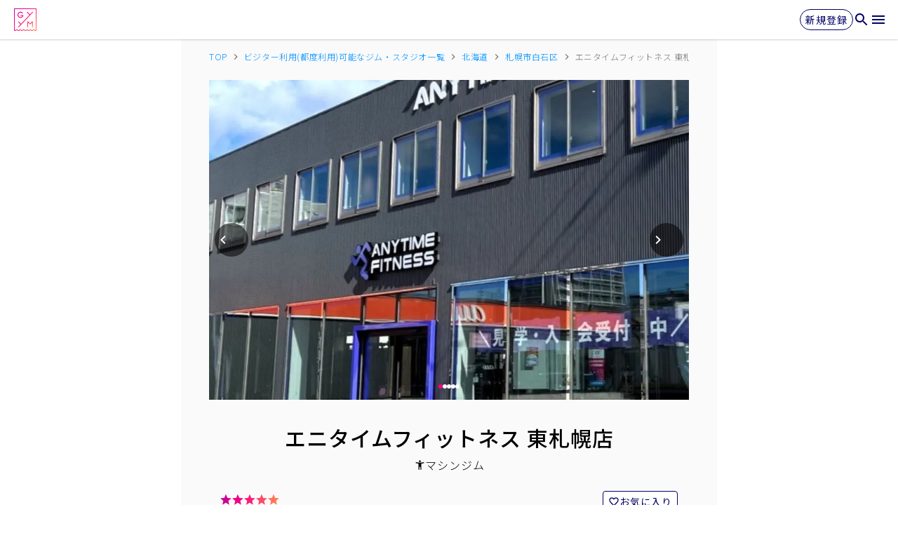

--- FILE ---
content_type: text/html; charset=utf-8
request_url: https://gyym.jp/facilities/hokkaido/C01104/760
body_size: 53336
content:
<!DOCTYPE html><html lang="ja-JP" dir="ltr"><head><meta charSet="utf-8" data-next-head=""/><meta charSet="utf-8"/><meta name="viewport" content="width=device-width,initial-scale=1.0" data-next-head=""/><title data-next-head="">エニタイムフィットネス 東札幌店 / 北海道札幌市白石区 / 札幌市営地下鉄 東西線 東札幌駅 | GYYM (都度利用サービス)</title><meta property="og:title" content="エニタイムフィットネス 東札幌店 / 北海道札幌市白石区 / 札幌市営地下鉄 東西線 東札幌駅 | GYYM (都度利用サービス)" data-next-head=""/><meta name="description" content="【フィットネス都度利用サービスGYYM】エニタイムフィットネス 東札幌店 / 北海道札幌市白石区 / 札幌市営地下鉄 東西線 東札幌駅 | 利用料金は利用した分だけ！ジム初心者やしっかり体験したい方も安心の入会金無料・ビジターOKの都度利用型のジムネットワークサービス" data-next-head=""/><meta property="og:description" content="【フィットネス都度利用サービスGYYM】エニタイムフィットネス 東札幌店 / 北海道札幌市白石区 / 札幌市営地下鉄 東西線 東札幌駅 | 利用料金は利用した分だけ！ジム初心者やしっかり体験したい方も安心の入会金無料・ビジターOKの都度利用型のジムネットワークサービス" data-next-head=""/><meta name="keywords" content="エニタイムフィットネス 東札幌店,北海道札幌市白石区,札幌市営地下鉄 東西線 東札幌駅,gyym,GYYM,ジム,フィットネス,スタジオ,ジム 都度利用,ジム 体験,ジム 入会金無料,ジム 初心者" data-next-head=""/><meta property="og:image" content="https://gyym.jp/api/og?text=**%E3%82%A8%E3%83%8B%E3%82%BF%E3%82%A4%E3%83%A0%E3%83%95%E3%82%A3%E3%83%83%E3%83%88%E3%83%8D%E3%82%B9%20%E6%9D%B1%E6%9C%AD%E5%B9%8C%E5%BA%97**" data-next-head=""/><meta property="og:site_name" content="GYYM" data-next-head=""/><meta property="fb:app_id" content="119028739546685" data-next-head=""/><meta name="twitter:card" content="summary_large_image" data-next-head=""/><meta property="og:type" content="website" data-next-head=""/><meta property="og:url" content="https://gyym.jp" data-next-head=""/><meta http-equiv="X-UA-Compatible" content="IE=edge"/><meta name="format-detection" content="telephone=no"/><link rel="icon" href="/favicon.ico"/><link rel="apple-touch-icon" sizes="57x57" href="/assets/icons/apple-touch-icon-57x57.png"/><link rel="apple-touch-icon" sizes="60x60" href="/assets/icons/apple-touch-icon-60x60.png"/><link rel="apple-touch-icon" sizes="72x72" href="/assets/icons/apple-touch-icon-72x72.png"/><link rel="apple-touch-icon" sizes="76x76" href="/assets/icons/apple-touch-icon-76x76.png"/><link rel="apple-touch-icon" sizes="114x114" href="/assets/icons/apple-touch-icon-114x114.png"/><link rel="apple-touch-icon" sizes="120x120" href="/assets/icons/apple-touch-icon-120x120.png"/><link rel="apple-touch-icon" sizes="144x144" href="/assets/icons/apple-touch-icon-144x144.png"/><link rel="apple-touch-icon" sizes="152x152" href="/assets/icons/apple-touch-icon-152x152.png"/><link rel="apple-touch-icon" sizes="180x180" href="/assets/icons/apple-touch-icon-180x180.png"/><link rel="manifest" href="/manifest.json"/><meta name="application-name" content="GYYM"/><meta name="theme-color" content="#ff0082"/><link rel="preload" href="/_next/static/media/ad9c66e761fed85a-s.p.2adee7ab.woff2" as="font" type="font/woff2" crossorigin="anonymous" data-next-font="size-adjust"/><link rel="preload" href="/_next/static/chunks/42b669e430fcd89f.css" as="style"/><link rel="preload" href="/_next/static/chunks/603dba764d3acc1f.css" as="style"/><meta name="sentry-trace" content="07024c934c7832d2f3b2a371c83e1cef-6cebc22e222e8c1f-0"/><meta name="baggage" content="sentry-environment=prod,sentry-release=02d6b97ed9f2ad832dbb0479eb310020f575aecc,sentry-public_key=70086df98b5f4b84b4cecd9807924f22,sentry-trace_id=07024c934c7832d2f3b2a371c83e1cef,sentry-org_id=298816,sentry-sampled=false,sentry-sample_rand=0.5051623260932494,sentry-sample_rate=0.2"/><link rel="preload" as="image" imageSrcSet="/_next/image?url=https%3A%2F%2Fassets.gyym.jp%2Ffacilities%2F760%2Fcbc32XnbeE88SOlp1Q5s32efy9FAAfHXjQQlzIJL.jpg&amp;w=32&amp;q=75 32w, /_next/image?url=https%3A%2F%2Fassets.gyym.jp%2Ffacilities%2F760%2Fcbc32XnbeE88SOlp1Q5s32efy9FAAfHXjQQlzIJL.jpg&amp;w=48&amp;q=75 48w, /_next/image?url=https%3A%2F%2Fassets.gyym.jp%2Ffacilities%2F760%2Fcbc32XnbeE88SOlp1Q5s32efy9FAAfHXjQQlzIJL.jpg&amp;w=64&amp;q=75 64w, /_next/image?url=https%3A%2F%2Fassets.gyym.jp%2Ffacilities%2F760%2Fcbc32XnbeE88SOlp1Q5s32efy9FAAfHXjQQlzIJL.jpg&amp;w=96&amp;q=75 96w, /_next/image?url=https%3A%2F%2Fassets.gyym.jp%2Ffacilities%2F760%2Fcbc32XnbeE88SOlp1Q5s32efy9FAAfHXjQQlzIJL.jpg&amp;w=128&amp;q=75 128w, /_next/image?url=https%3A%2F%2Fassets.gyym.jp%2Ffacilities%2F760%2Fcbc32XnbeE88SOlp1Q5s32efy9FAAfHXjQQlzIJL.jpg&amp;w=256&amp;q=75 256w, /_next/image?url=https%3A%2F%2Fassets.gyym.jp%2Ffacilities%2F760%2Fcbc32XnbeE88SOlp1Q5s32efy9FAAfHXjQQlzIJL.jpg&amp;w=384&amp;q=75 384w, /_next/image?url=https%3A%2F%2Fassets.gyym.jp%2Ffacilities%2F760%2Fcbc32XnbeE88SOlp1Q5s32efy9FAAfHXjQQlzIJL.jpg&amp;w=640&amp;q=75 640w, /_next/image?url=https%3A%2F%2Fassets.gyym.jp%2Ffacilities%2F760%2Fcbc32XnbeE88SOlp1Q5s32efy9FAAfHXjQQlzIJL.jpg&amp;w=750&amp;q=75 750w, /_next/image?url=https%3A%2F%2Fassets.gyym.jp%2Ffacilities%2F760%2Fcbc32XnbeE88SOlp1Q5s32efy9FAAfHXjQQlzIJL.jpg&amp;w=828&amp;q=75 828w, /_next/image?url=https%3A%2F%2Fassets.gyym.jp%2Ffacilities%2F760%2Fcbc32XnbeE88SOlp1Q5s32efy9FAAfHXjQQlzIJL.jpg&amp;w=1080&amp;q=75 1080w, /_next/image?url=https%3A%2F%2Fassets.gyym.jp%2Ffacilities%2F760%2Fcbc32XnbeE88SOlp1Q5s32efy9FAAfHXjQQlzIJL.jpg&amp;w=1200&amp;q=75 1200w, /_next/image?url=https%3A%2F%2Fassets.gyym.jp%2Ffacilities%2F760%2Fcbc32XnbeE88SOlp1Q5s32efy9FAAfHXjQQlzIJL.jpg&amp;w=1920&amp;q=75 1920w, /_next/image?url=https%3A%2F%2Fassets.gyym.jp%2Ffacilities%2F760%2Fcbc32XnbeE88SOlp1Q5s32efy9FAAfHXjQQlzIJL.jpg&amp;w=2048&amp;q=75 2048w, /_next/image?url=https%3A%2F%2Fassets.gyym.jp%2Ffacilities%2F760%2Fcbc32XnbeE88SOlp1Q5s32efy9FAAfHXjQQlzIJL.jpg&amp;w=3840&amp;q=75 3840w" imageSizes="100%" data-next-head=""/><link rel="preload" as="image" imageSrcSet="/_next/image?url=https%3A%2F%2Fassets.gyym.jp%2Ffacilities%2F760%2FnlTlsQsY0ZDZ1yIlpSeHgs6eqGQhjB6fMxnsCQd3.png&amp;w=32&amp;q=75 32w, /_next/image?url=https%3A%2F%2Fassets.gyym.jp%2Ffacilities%2F760%2FnlTlsQsY0ZDZ1yIlpSeHgs6eqGQhjB6fMxnsCQd3.png&amp;w=48&amp;q=75 48w, /_next/image?url=https%3A%2F%2Fassets.gyym.jp%2Ffacilities%2F760%2FnlTlsQsY0ZDZ1yIlpSeHgs6eqGQhjB6fMxnsCQd3.png&amp;w=64&amp;q=75 64w, /_next/image?url=https%3A%2F%2Fassets.gyym.jp%2Ffacilities%2F760%2FnlTlsQsY0ZDZ1yIlpSeHgs6eqGQhjB6fMxnsCQd3.png&amp;w=96&amp;q=75 96w, /_next/image?url=https%3A%2F%2Fassets.gyym.jp%2Ffacilities%2F760%2FnlTlsQsY0ZDZ1yIlpSeHgs6eqGQhjB6fMxnsCQd3.png&amp;w=128&amp;q=75 128w, /_next/image?url=https%3A%2F%2Fassets.gyym.jp%2Ffacilities%2F760%2FnlTlsQsY0ZDZ1yIlpSeHgs6eqGQhjB6fMxnsCQd3.png&amp;w=256&amp;q=75 256w, /_next/image?url=https%3A%2F%2Fassets.gyym.jp%2Ffacilities%2F760%2FnlTlsQsY0ZDZ1yIlpSeHgs6eqGQhjB6fMxnsCQd3.png&amp;w=384&amp;q=75 384w, /_next/image?url=https%3A%2F%2Fassets.gyym.jp%2Ffacilities%2F760%2FnlTlsQsY0ZDZ1yIlpSeHgs6eqGQhjB6fMxnsCQd3.png&amp;w=640&amp;q=75 640w, /_next/image?url=https%3A%2F%2Fassets.gyym.jp%2Ffacilities%2F760%2FnlTlsQsY0ZDZ1yIlpSeHgs6eqGQhjB6fMxnsCQd3.png&amp;w=750&amp;q=75 750w, /_next/image?url=https%3A%2F%2Fassets.gyym.jp%2Ffacilities%2F760%2FnlTlsQsY0ZDZ1yIlpSeHgs6eqGQhjB6fMxnsCQd3.png&amp;w=828&amp;q=75 828w, /_next/image?url=https%3A%2F%2Fassets.gyym.jp%2Ffacilities%2F760%2FnlTlsQsY0ZDZ1yIlpSeHgs6eqGQhjB6fMxnsCQd3.png&amp;w=1080&amp;q=75 1080w, /_next/image?url=https%3A%2F%2Fassets.gyym.jp%2Ffacilities%2F760%2FnlTlsQsY0ZDZ1yIlpSeHgs6eqGQhjB6fMxnsCQd3.png&amp;w=1200&amp;q=75 1200w, /_next/image?url=https%3A%2F%2Fassets.gyym.jp%2Ffacilities%2F760%2FnlTlsQsY0ZDZ1yIlpSeHgs6eqGQhjB6fMxnsCQd3.png&amp;w=1920&amp;q=75 1920w, /_next/image?url=https%3A%2F%2Fassets.gyym.jp%2Ffacilities%2F760%2FnlTlsQsY0ZDZ1yIlpSeHgs6eqGQhjB6fMxnsCQd3.png&amp;w=2048&amp;q=75 2048w, /_next/image?url=https%3A%2F%2Fassets.gyym.jp%2Ffacilities%2F760%2FnlTlsQsY0ZDZ1yIlpSeHgs6eqGQhjB6fMxnsCQd3.png&amp;w=3840&amp;q=75 3840w" imageSizes="100%" data-next-head=""/><link rel="preload" as="image" imageSrcSet="/_next/image?url=https%3A%2F%2Fassets.gyym.jp%2Ffacilities%2F760%2Frp0oSOdcCRhyWDUa9nLwuOZKfTxuxtQuNO6eVW24.jpg&amp;w=32&amp;q=75 32w, /_next/image?url=https%3A%2F%2Fassets.gyym.jp%2Ffacilities%2F760%2Frp0oSOdcCRhyWDUa9nLwuOZKfTxuxtQuNO6eVW24.jpg&amp;w=48&amp;q=75 48w, /_next/image?url=https%3A%2F%2Fassets.gyym.jp%2Ffacilities%2F760%2Frp0oSOdcCRhyWDUa9nLwuOZKfTxuxtQuNO6eVW24.jpg&amp;w=64&amp;q=75 64w, /_next/image?url=https%3A%2F%2Fassets.gyym.jp%2Ffacilities%2F760%2Frp0oSOdcCRhyWDUa9nLwuOZKfTxuxtQuNO6eVW24.jpg&amp;w=96&amp;q=75 96w, /_next/image?url=https%3A%2F%2Fassets.gyym.jp%2Ffacilities%2F760%2Frp0oSOdcCRhyWDUa9nLwuOZKfTxuxtQuNO6eVW24.jpg&amp;w=128&amp;q=75 128w, /_next/image?url=https%3A%2F%2Fassets.gyym.jp%2Ffacilities%2F760%2Frp0oSOdcCRhyWDUa9nLwuOZKfTxuxtQuNO6eVW24.jpg&amp;w=256&amp;q=75 256w, /_next/image?url=https%3A%2F%2Fassets.gyym.jp%2Ffacilities%2F760%2Frp0oSOdcCRhyWDUa9nLwuOZKfTxuxtQuNO6eVW24.jpg&amp;w=384&amp;q=75 384w, /_next/image?url=https%3A%2F%2Fassets.gyym.jp%2Ffacilities%2F760%2Frp0oSOdcCRhyWDUa9nLwuOZKfTxuxtQuNO6eVW24.jpg&amp;w=640&amp;q=75 640w, /_next/image?url=https%3A%2F%2Fassets.gyym.jp%2Ffacilities%2F760%2Frp0oSOdcCRhyWDUa9nLwuOZKfTxuxtQuNO6eVW24.jpg&amp;w=750&amp;q=75 750w, /_next/image?url=https%3A%2F%2Fassets.gyym.jp%2Ffacilities%2F760%2Frp0oSOdcCRhyWDUa9nLwuOZKfTxuxtQuNO6eVW24.jpg&amp;w=828&amp;q=75 828w, /_next/image?url=https%3A%2F%2Fassets.gyym.jp%2Ffacilities%2F760%2Frp0oSOdcCRhyWDUa9nLwuOZKfTxuxtQuNO6eVW24.jpg&amp;w=1080&amp;q=75 1080w, /_next/image?url=https%3A%2F%2Fassets.gyym.jp%2Ffacilities%2F760%2Frp0oSOdcCRhyWDUa9nLwuOZKfTxuxtQuNO6eVW24.jpg&amp;w=1200&amp;q=75 1200w, /_next/image?url=https%3A%2F%2Fassets.gyym.jp%2Ffacilities%2F760%2Frp0oSOdcCRhyWDUa9nLwuOZKfTxuxtQuNO6eVW24.jpg&amp;w=1920&amp;q=75 1920w, /_next/image?url=https%3A%2F%2Fassets.gyym.jp%2Ffacilities%2F760%2Frp0oSOdcCRhyWDUa9nLwuOZKfTxuxtQuNO6eVW24.jpg&amp;w=2048&amp;q=75 2048w, /_next/image?url=https%3A%2F%2Fassets.gyym.jp%2Ffacilities%2F760%2Frp0oSOdcCRhyWDUa9nLwuOZKfTxuxtQuNO6eVW24.jpg&amp;w=3840&amp;q=75 3840w" imageSizes="100%" data-next-head=""/><link rel="stylesheet" href="/_next/static/chunks/42b669e430fcd89f.css" data-n-g=""/><link rel="stylesheet" href="/_next/static/chunks/603dba764d3acc1f.css" data-n-g=""/><noscript data-n-css=""></noscript><script defer="" noModule="" src="/_next/static/chunks/a6dad97d9634a72d.js"></script><script src="/_next/static/chunks/5e7a6be40d7e5def.js" defer=""></script><script src="/_next/static/chunks/882983dcc28cf1b6.js" defer=""></script><script src="/_next/static/chunks/452280e9a627a0f2.js" defer=""></script><script src="/_next/static/chunks/50c81d0b295c6f9b.js" defer=""></script><script src="/_next/static/chunks/9b0f1da222de0613.js" defer=""></script><script src="/_next/static/chunks/b48696e67d0e6e2f.js" defer=""></script><script src="/_next/static/chunks/turbopack-d04f1f4a6879c63d.js" defer=""></script><script src="/_next/static/chunks/ff567196ff636be9.js" defer=""></script><script src="/_next/static/chunks/22378bf6699509bf.js" defer=""></script><script src="/_next/static/chunks/354cad3050803964.js" defer=""></script><script src="/_next/static/chunks/43bfc11b7fcfe717.js" defer=""></script><script src="/_next/static/chunks/b51ddce874c53b2a.js" defer=""></script><script src="/_next/static/chunks/b62e5129744144c4.js" defer=""></script><script src="/_next/static/chunks/80fcaf006deb8f97.js" defer=""></script><script src="/_next/static/chunks/turbopack-873754d6b5f1f6bd.js" defer=""></script><script src="/_next/static/2zNpZO1R9PfEKZs34byKi/_ssgManifest.js" defer=""></script><script src="/_next/static/2zNpZO1R9PfEKZs34byKi/_buildManifest.js" defer=""></script><style data-styled="" data-styled-version="5.3.5">html,body,div,span,applet,object,iframe,h1,h2,h3,h4,h5,h6,p,blockquote,pre,a,abbr,acronym,address,big,cite,code,del,dfn,em,img,ins,kbd,q,s,samp,small,strike,strong,sub,sup,tt,var,b,u,i,center,dl,dt,dd,menu,ol,ul,li,fieldset,form,label,legend,table,caption,tbody,tfoot,thead,tr,th,td,article,aside,canvas,details,embed,figure,figcaption,footer,header,hgroup,main,menu,nav,output,ruby,section,summary,time,mark,audio,video{margin:0;padding:0;border:0;font-size:100%;font:inherit;vertical-align:baseline;}/*!sc*/
article,aside,details,figcaption,figure,footer,header,hgroup,main,menu,nav,section{display:block;}/*!sc*/
*[hidden]{display:none;}/*!sc*/
body{line-height:1;}/*!sc*/
menu,ol,ul{list-style:none;}/*!sc*/
blockquote,q{quotes:none;}/*!sc*/
blockquote:before,blockquote:after,q:before,q:after{content:'';content:none;}/*!sc*/
table{border-collapse:collapse;border-spacing:0;}/*!sc*/
body,html{font-weight:300;font-size:16px;line-height:26px;-webkit-letter-spacing:1px;-moz-letter-spacing:1px;-ms-letter-spacing:1px;letter-spacing:1px;line-height:1;-webkit-letter-spacing:.6px;-moz-letter-spacing:.6px;-ms-letter-spacing:.6px;letter-spacing:.6px;font-family:var(--font-noto-sans-jp,'Noto Sans JP'),Helvetica Neue,Helvetica,Hiragino Sans,Hiragino Kaku Gothic ProN,Arial,Yu Gothic,Meiryo,sans-serif;}/*!sc*/
*,::before,::after{font-weight:300;font-size:16px;line-height:26px;-webkit-letter-spacing:1px;-moz-letter-spacing:1px;-ms-letter-spacing:1px;letter-spacing:1px;font-family:var(--font-noto-sans-jp,'Noto Sans JP'),Helvetica Neue,Helvetica,Hiragino Sans,Hiragino Kaku Gothic ProN,Arial,Yu Gothic,Meiryo,sans-serif;line-height:1;-webkit-letter-spacing:.6px;-moz-letter-spacing:.6px;-ms-letter-spacing:.6px;letter-spacing:.6px;box-sizing:border-box;border-style:solid;border-width:0;}/*!sc*/
data-styled.g1[id="sc-global-jJglGj1"]{content:"sc-global-jJglGj1,"}/*!sc*/
.auto-link{font-weight:300;font-size:16px;line-height:26px;-webkit-letter-spacing:1px;-moz-letter-spacing:1px;-ms-letter-spacing:1px;letter-spacing:1px;color:#767676;-webkit-transition:opacity 0.15s ease;transition:opacity 0.15s ease;-webkit-text-decoration:underline;text-decoration:underline;text-underline-position:under;}/*!sc*/
.auto-link:hover{opacity:0.5;}/*!sc*/
data-styled.g2[id="sc-global-KmNgl1"]{content:"sc-global-KmNgl1,"}/*!sc*/
.drrUgd{display:-webkit-inline-box;display:-webkit-inline-flex;display:-ms-inline-flexbox;display:inline-flex;padding:1px 10px 2px;-webkit-box-pack:center;-webkit-justify-content:center;-ms-flex-pack:center;justify-content:center;-webkit-align-items:center;-webkit-box-align:center;-ms-flex-align:center;align-items:center;white-space:nowrap;overflow:hidden;text-overflow:ellipsis;-webkit-flex-shrink:0;-ms-flex-negative:0;flex-shrink:0;color:#767676;background:#EEE;border-radius:9999px;font-weight:300;font-size:12px;line-height:18px;-webkit-letter-spacing:1px;-moz-letter-spacing:1px;-ms-letter-spacing:1px;letter-spacing:1px;padding:1px 10px;}/*!sc*/
@media (min-width:600px){.drrUgd{font-weight:300;font-size:12px;line-height:18px;-webkit-letter-spacing:1px;-moz-letter-spacing:1px;-ms-letter-spacing:1px;letter-spacing:1px;padding:1px 10px;}}/*!sc*/
data-styled.g4[id="styles__Container-sc-5c45e45a-0"]{content:"drrUgd,"}/*!sc*/
.hCcCPf{color:#767676;height:16px;width:16px;margin:0 4px;}/*!sc*/
data-styled.g6[id="styles__StyledArrow-sc-6abbf98-0"]{content:"hCcCPf,"}/*!sc*/
.cMooCj{font-weight:300;font-size:12px;line-height:18px;-webkit-letter-spacing:1px;-moz-letter-spacing:1px;-ms-letter-spacing:1px;letter-spacing:1px;display:-webkit-box;display:-webkit-flex;display:-ms-flexbox;display:flex;-webkit-align-items:center;-webkit-box-align:center;-ms-flex-align:center;align-items:center;}/*!sc*/
data-styled.g7[id="styles__Container-sc-6abbf98-1"]{content:"cMooCj,"}/*!sc*/
.nywuE{-webkit-text-decoration:none;text-decoration:none;-webkit-transition:color 0.2s ease;transition:color 0.2s ease;color:#0091FF;}/*!sc*/
.nywuE:hover{color:#7FC8F4;}/*!sc*/
.jXZtgS{-webkit-text-decoration:none;text-decoration:none;-webkit-transition:color 0.2s ease;transition:color 0.2s ease;color:#767676;pointer-events:none;}/*!sc*/
data-styled.g8[id="styles__InnerLink-sc-6abbf98-2"]{content:"nywuE,jXZtgS,"}/*!sc*/
.bzriXN{display:-webkit-box;display:-webkit-flex;display:-ms-flexbox;display:flex;overflow-x:auto;padding-bottom:8px;-webkit-scrollbar-width:none;-moz-scrollbar-width:none;-ms-scrollbar-width:none;scrollbar-width:none;-ms-overflow-style:none;}/*!sc*/
.bzriXN::-webkit-scrollbar{height:4px;width:4px;}/*!sc*/
.bzriXN::-webkit-scrollbar-track{background:#EEE;}/*!sc*/
.bzriXN::-webkit-scrollbar-thumb{border-radius:9999px;background-color:#CCC;}/*!sc*/
data-styled.g9[id="styles__ScrollContainer-sc-e73d175f-0"]{content:"bzriXN,"}/*!sc*/
.dAMqgE{display:-webkit-box;display:-webkit-flex;display:-ms-flexbox;display:flex;-webkit-align-items:center;-webkit-box-align:center;-ms-flex-align:center;align-items:center;-webkit-flex-shrink:0;-ms-flex-negative:0;flex-shrink:0;}/*!sc*/
data-styled.g10[id="styles__Container-sc-e73d175f-1"]{content:"dAMqgE,"}/*!sc*/
.hytJi{display:-webkit-box;display:-webkit-flex;display:-ms-flexbox;display:flex;-webkit-align-items:center;-webkit-box-align:center;-ms-flex-align:center;align-items:center;-webkit-box-pack:center;-webkit-justify-content:center;-ms-flex-pack:center;justify-content:center;width:100%;}/*!sc*/
data-styled.g11[id="styles__Container-sc-88d79cdc-0"]{content:"hytJi,"}/*!sc*/
.jrRmqu{font-weight:500;-webkit-letter-spacing:1px;-moz-letter-spacing:1px;-ms-letter-spacing:1px;letter-spacing:1px;font-size:24px;line-height:36px;}/*!sc*/
@media (min-width:1024px){.jrRmqu{font-size:30px;line-height:44px;}}/*!sc*/
.emLwyR{font-weight:300;font-size:16px;line-height:26px;-webkit-letter-spacing:1px;-moz-letter-spacing:1px;-ms-letter-spacing:1px;letter-spacing:1px;}/*!sc*/
.iTTKZR{font-weight:300;font-size:14px;line-height:24px;-webkit-letter-spacing:1px;-moz-letter-spacing:1px;-ms-letter-spacing:1px;letter-spacing:1px;color:#333;}/*!sc*/
.fhQFok{margin-left:4px;font-weight:300;font-size:14px;line-height:24px;-webkit-letter-spacing:1px;-moz-letter-spacing:1px;-ms-letter-spacing:1px;letter-spacing:1px;color:#333;}/*!sc*/
.epUTLU{margin-top:60px;font-weight:500;font-size:22px;line-height:32px;-webkit-letter-spacing:1px;-moz-letter-spacing:1px;-ms-letter-spacing:1px;letter-spacing:1px;}/*!sc*/
@media (min-width:1024px){.epUTLU{font-size:26px;line-height:40px;}}/*!sc*/
.coNIOI{font-weight:300;font-size:12px;line-height:18px;-webkit-letter-spacing:1px;-moz-letter-spacing:1px;-ms-letter-spacing:1px;letter-spacing:1px;}/*!sc*/
.itkqxB{font-weight:300;font-size:16px;line-height:26px;-webkit-letter-spacing:1px;-moz-letter-spacing:1px;-ms-letter-spacing:1px;letter-spacing:1px;color:#333;}/*!sc*/
.kdmouo{font-weight:500;-webkit-letter-spacing:1px;-moz-letter-spacing:1px;-ms-letter-spacing:1px;letter-spacing:1px;font-size:34px;line-height:50px;}/*!sc*/
@media (min-width:1024px){.kdmouo{font-size:40px;line-height:59px;}}/*!sc*/
.hyjqMp{font-weight:500;font-size:14px;line-height:22px;-webkit-letter-spacing:1px;-moz-letter-spacing:1px;-ms-letter-spacing:1px;letter-spacing:1px;color:#333;}/*!sc*/
.dcYTdC{font-weight:500;font-size:18px;line-height:30px;-webkit-letter-spacing:1px;-moz-letter-spacing:1px;-ms-letter-spacing:1px;letter-spacing:1px;color:#333;}/*!sc*/
.ipbQjk{margin-left:4px;font-weight:300;font-size:14px;line-height:24px;-webkit-letter-spacing:1px;-moz-letter-spacing:1px;-ms-letter-spacing:1px;letter-spacing:1px;}/*!sc*/
.grsDoT{font-weight:300;font-size:14px;line-height:24px;-webkit-letter-spacing:1px;-moz-letter-spacing:1px;-ms-letter-spacing:1px;letter-spacing:1px;color:#767676;}/*!sc*/
.drKjFt{margin-top:-24px;font-weight:300;font-size:14px;line-height:24px;-webkit-letter-spacing:1px;-moz-letter-spacing:1px;-ms-letter-spacing:1px;letter-spacing:1px;color:#767676;}/*!sc*/
.iCcaPz{font-weight:500;font-size:16px;line-height:26px;-webkit-letter-spacing:1px;-moz-letter-spacing:1px;-ms-letter-spacing:1px;letter-spacing:1px;}/*!sc*/
.idoRpV{font-weight:300;font-size:14px;line-height:24px;-webkit-letter-spacing:1px;-moz-letter-spacing:1px;-ms-letter-spacing:1px;letter-spacing:1px;}/*!sc*/
.jMAORP{font-weight:300;font-size:14px;line-height:24px;-webkit-letter-spacing:1px;-moz-letter-spacing:1px;-ms-letter-spacing:1px;letter-spacing:1px;word-break:break-all;}/*!sc*/
.ijMmWi{font-weight:500;font-size:22px;line-height:32px;-webkit-letter-spacing:1px;-moz-letter-spacing:1px;-ms-letter-spacing:1px;letter-spacing:1px;color:#000064;}/*!sc*/
@media (min-width:1024px){.ijMmWi{font-size:26px;line-height:40px;}}/*!sc*/
.ckFrsd{font-weight:300;font-size:12px;line-height:18px;-webkit-letter-spacing:1px;-moz-letter-spacing:1px;-ms-letter-spacing:1px;letter-spacing:1px;color:#FFF;}/*!sc*/
data-styled.g28[id="styles__Container-sc-c07d2345-0"]{content:"jrRmqu,emLwyR,iTTKZR,fhQFok,epUTLU,coNIOI,itkqxB,kdmouo,hyjqMp,dcYTdC,ipbQjk,grsDoT,drKjFt,iCcaPz,idoRpV,jMAORP,ijMmWi,ckFrsd,"}/*!sc*/
.bJuRmf{margin-top:auto;display:-webkit-box;display:-webkit-flex;display:-ms-flexbox;display:flex;-webkit-align-items:center;-webkit-box-align:center;-ms-flex-align:center;align-items:center;-webkit-flex-wrap:wrap;-ms-flex-wrap:wrap;flex-wrap:wrap;gap:4px;}/*!sc*/
data-styled.g47[id="styles__Container-sc-5364ddd5-0"]{content:"bJuRmf,"}/*!sc*/
.kUeLnM{font-weight:300;font-size:16px;line-height:26px;-webkit-letter-spacing:1px;-moz-letter-spacing:1px;-ms-letter-spacing:1px;letter-spacing:1px;color:#767676;display:-webkit-box;display:-webkit-flex;display:-ms-flexbox;display:flex;-webkit-box-pack:start;-webkit-justify-content:flex-start;-ms-flex-pack:start;justify-content:flex-start;-webkit-align-items:flex-start;-webkit-box-align:flex-start;-ms-flex-align:flex-start;align-items:flex-start;}/*!sc*/
data-styled.g48[id="styles__Container-sc-bf8fb716-0"]{content:"kUeLnM,"}/*!sc*/
.lduSVY{display:-webkit-box;display:-webkit-flex;display:-ms-flexbox;display:flex;width:100%;}/*!sc*/
.lduSVY svg{margin-top:3px;height:24px;width:24px;min-width:24px;}/*!sc*/
.lduSVY > button{height:24px;}/*!sc*/
data-styled.g53[id="styles__Container-sc-4198b7fa-0"]{content:"lduSVY,"}/*!sc*/
.RBcVn{overflow:hidden;margin-left:0;margin-right:0;}/*!sc*/
.RBcVn > a{width:100%;overflow:hidden;}/*!sc*/
data-styled.g54[id="styles__TitleWrapper-sc-4198b7fa-1"]{content:"RBcVn,"}/*!sc*/
.iHgSgM{font-weight:500;font-size:18px;line-height:30px;-webkit-letter-spacing:1px;-moz-letter-spacing:1px;-ms-letter-spacing:1px;letter-spacing:1px;color:#333;display:-webkit-box;display:-webkit-flex;display:-ms-flexbox;display:flex;overflow:hidden;}/*!sc*/
data-styled.g55[id="styles__Title-sc-4198b7fa-2"]{content:"iHgSgM,"}/*!sc*/
.cZpjNo{font-weight:300;font-size:16px;line-height:26px;-webkit-letter-spacing:1px;-moz-letter-spacing:1px;-ms-letter-spacing:1px;letter-spacing:1px;display:-webkit-box;display:-webkit-flex;display:-ms-flexbox;display:flex;-webkit-align-items:center;-webkit-box-align:center;-ms-flex-align:center;align-items:center;color:#767676;margin-left:8px;}/*!sc*/
.cZpjNo > span{margin-left:2px;}/*!sc*/
data-styled.g59[id="styles__Info-sc-97a61157-0"]{content:"cZpjNo,"}/*!sc*/
.bozDdq{display:-webkit-box;display:-webkit-flex;display:-ms-flexbox;display:flex;-webkit-align-items:center;-webkit-box-align:center;-ms-flex-align:center;align-items:center;}/*!sc*/
.bozDdq > *:not(:first-child):not(.styles__Info-sc-97a61157-0){margin-left:1px;}/*!sc*/
.bozDdq .styles__Info-sc-97a61157-0{font-weight:300;font-size:14px;line-height:24px;-webkit-letter-spacing:1px;-moz-letter-spacing:1px;-ms-letter-spacing:1px;letter-spacing:1px;}/*!sc*/
.bozDdq svg{width:16px;}/*!sc*/
.cIOOoz{display:-webkit-box;display:-webkit-flex;display:-ms-flexbox;display:flex;-webkit-align-items:center;-webkit-box-align:center;-ms-flex-align:center;align-items:center;}/*!sc*/
.cIOOoz > *:not(:first-child):not(.styles__Info-sc-97a61157-0){margin-left:1px;}/*!sc*/
data-styled.g60[id="styles__Container-sc-97a61157-1"]{content:"bozDdq,cIOOoz,"}/*!sc*/
.gaLWAP{display:-webkit-box;display:-webkit-flex;display:-ms-flexbox;display:flex;-webkit-flex-direction:column;-ms-flex-direction:column;flex-direction:column;padding:12px;padding:0;width:100%;overflow:hidden;margin-left:12px;}/*!sc*/
data-styled.g63[id="styles__Container-sc-d7d39d6c-0"]{content:"gaLWAP,"}/*!sc*/
.foCVWt{position:relative;}/*!sc*/
data-styled.g64[id="styles__ImgContainer-sc-44f266ff-0"]{content:"foCVWt,"}/*!sc*/
.fFvwtX{display:-webkit-box;display:-webkit-flex;display:-ms-flexbox;display:flex;-webkit-align-items:center;-webkit-box-align:center;-ms-flex-align:center;align-items:center;position:relative;overflow:hidden;height:144px;height:87px;width:103px;min-width:103px;border-radius:4px;}/*!sc*/
.fFvwtX .styles__ImgContainer-sc-44f266ff-0{height:100%;width:100%;pointer-events:none;}/*!sc*/
.fFvwtX .styles__ImgContainer-sc-44f266ff-0 img{width:100%;height:100%;object-fit:cover;object-position:center;}/*!sc*/
data-styled.g65[id="styles__Container-sc-44f266ff-1"]{content:"fFvwtX,"}/*!sc*/
.gDLnVD{position:relative;border-radius:8px;overflow:hidden;box-sizing:border-box;width:100%;background-color:#FFF;border:1px solid #CCC;display:-webkit-box;display:-webkit-flex;display:-ms-flexbox;display:flex;padding:12px;}/*!sc*/
data-styled.g69[id="styles__Container-sc-ae09267e-0"]{content:"gDLnVD,"}/*!sc*/
.ikIJhU{touch-action:none;pointer-events:none;position:relative;-webkit-align-items:center;-webkit-box-align:center;-ms-flex-align:center;align-items:center;overflow:hidden;width:100%;height:100%;}/*!sc*/
data-styled.g70[id="styles__Container-sc-cc75ae63-0"]{content:"ikIJhU,"}/*!sc*/
.kQzwcg{width:calc(100% * 5);height:100%;display:-webkit-box;display:-webkit-flex;display:-ms-flexbox;display:flex;-webkit-align-items:center;-webkit-box-align:center;-ms-flex-align:center;align-items:center;}/*!sc*/
data-styled.g71[id="styles__CarouselContainer-sc-cc75ae63-1"]{content:"kQzwcg,"}/*!sc*/
.cXtnuD{position:relative;width:calc(100% / 5);-webkit-transition:-webkit-transform 0.2s ease;-webkit-transition:transform 0.2s ease;transition:transform 0.2s ease;-webkit-transform:translateX(0%);-ms-transform:translateX(0%);transform:translateX(0%);pointer-events:all;height:70vh;max-height:276px;}/*!sc*/
@media (min-width:600px){.cXtnuD{max-height:366px;}}/*!sc*/
@media (min-width:1024px){.cXtnuD{max-height:456px;}}/*!sc*/
.cXtnuD > *{width:100%;height:100%;object-fit:cover;object-position:center;-webkit-user-select:none;-moz-user-select:none;-ms-user-select:none;user-select:none;-webkit-user-drag:none;}/*!sc*/
data-styled.g72[id="styles__Item-sc-cc75ae63-2"]{content:"cXtnuD,"}/*!sc*/
.cdMRUp{position:absolute;z-index:2;display:none;background:rgba(0,0,0,0.55);height:48px;width:48px;color:#FFF;border-radius:9999px;cursor:pointer;pointer-events:all;left:8px;}/*!sc*/
@media (min-width:600px){.cdMRUp{display:block;top:50%;-webkit-transform:translateY(-50%);-ms-transform:translateY(-50%);transform:translateY(-50%);}}/*!sc*/
.bntGlq{position:absolute;z-index:2;display:none;background:rgba(0,0,0,0.55);height:48px;width:48px;color:#FFF;border-radius:9999px;cursor:pointer;pointer-events:all;right:8px;}/*!sc*/
@media (min-width:600px){.bntGlq{display:block;top:50%;-webkit-transform:translateY(-50%);-ms-transform:translateY(-50%);transform:translateY(-50%);}}/*!sc*/
data-styled.g73[id="styles__ArrowButton-sc-cc75ae63-3"]{content:"cdMRUp,bntGlq,"}/*!sc*/
.fNOeeN{position:absolute;bottom:16px;display:-webkit-box;display:-webkit-flex;display:-ms-flexbox;display:flex;-webkit-box-pack:center;-webkit-justify-content:center;-ms-flex-pack:center;justify-content:center;-webkit-align-items:center;-webkit-box-align:center;-ms-flex-align:center;align-items:center;gap:8px;width:100%;}/*!sc*/
data-styled.g74[id="styles__BulletsContainer-sc-cc75ae63-4"]{content:"fNOeeN,"}/*!sc*/
.bIJBfE{width:6px;height:6px;background-color:#FAFAFA;border-radius:9999px;cursor:pointer;-webkit-transition:background-color 400ms ease-out;transition:background-color 400ms ease-out;background-color:#FF0082;}/*!sc*/
.sSAyK{width:6px;height:6px;background-color:#FAFAFA;border-radius:9999px;cursor:pointer;-webkit-transition:background-color 400ms ease-out;transition:background-color 400ms ease-out;}/*!sc*/
data-styled.g75[id="styles__Bullet-sc-cc75ae63-5"]{content:"bIJBfE,sSAyK,"}/*!sc*/
.cBpzGl{grid-template-columns:repeat(2,1fr);display:grid;width:auto;}/*!sc*/
data-styled.g81[id="styles__BaseGrid-sc-a8269578-0"]{content:"cBpzGl,"}/*!sc*/
.kNPbTK{width:100%;color:#333;background:#EEE;padding:16px;display:-webkit-box;display:-webkit-flex;display:-ms-flexbox;display:flex;-webkit-flex-direction:column;-ms-flex-direction:column;flex-direction:column;border-radius:4px;gap:8px;}/*!sc*/
data-styled.g87[id="styles__Container-sc-2ebe394b-0"]{content:"kNPbTK,"}/*!sc*/
.bTIgyv{display:-webkit-box;display:-webkit-flex;display:-ms-flexbox;display:flex;-webkit-align-items:center;-webkit-box-align:center;-ms-flex-align:center;align-items:center;gap:8px;word-break:break-all;}/*!sc*/
.bTIgyv svg{width:16px;height:16px;min-width:16px;}/*!sc*/
.ebESLi{display:-webkit-box;display:-webkit-flex;display:-ms-flexbox;display:flex;-webkit-align-items:center;-webkit-box-align:center;-ms-flex-align:center;align-items:center;gap:8px;word-break:break-all;color:#000064;}/*!sc*/
.ebESLi svg{width:16px;height:16px;min-width:16px;}/*!sc*/
.ebESLi a{color:#000064;-webkit-text-decoration:underline;text-decoration:underline;text-underline-position:under;}/*!sc*/
data-styled.g88[id="styles__Item-sc-2ebe394b-1"]{content:"bTIgyv,ebESLi,"}/*!sc*/
.hPgXTS{margin-left:auto;-webkit-align-items:center;-webkit-box-align:center;-ms-flex-align:center;align-items:center;gap:24px;display:-webkit-box;display:-webkit-flex;display:-ms-flexbox;display:flex;}/*!sc*/
.dGXPsS{margin-top:24px;-webkit-box-pack:center;-webkit-justify-content:center;-ms-flex-pack:center;justify-content:center;display:-webkit-box;display:-webkit-flex;display:-ms-flexbox;display:flex;}/*!sc*/
.bIWtAU{margin-top:4px;-webkit-align-items:center;-webkit-box-align:center;-ms-flex-align:center;align-items:center;-webkit-box-pack:center;-webkit-justify-content:center;-ms-flex-pack:center;justify-content:center;-webkit-flex-wrap:wrap;-ms-flex-wrap:wrap;flex-wrap:wrap;gap:8px;display:-webkit-box;display:-webkit-flex;display:-ms-flexbox;display:flex;}/*!sc*/
.gHQTIG{-webkit-align-items:center;-webkit-box-align:center;-ms-flex-align:center;align-items:center;gap:8px;display:-webkit-box;display:-webkit-flex;display:-ms-flexbox;display:flex;}/*!sc*/
.bxoMnV{display:-webkit-box;display:-webkit-flex;display:-ms-flexbox;display:flex;}/*!sc*/
.ksfjXi{margin-top:24px;-webkit-box-pack:justify;-webkit-justify-content:space-between;-ms-flex-pack:justify;justify-content:space-between;display:-webkit-box;display:-webkit-flex;display:-ms-flexbox;display:flex;}/*!sc*/
.xFijh{-webkit-flex-direction:column;-ms-flex-direction:column;flex-direction:column;display:-webkit-box;display:-webkit-flex;display:-ms-flexbox;display:flex;}/*!sc*/
.gYVdsN{-webkit-align-items:center;-webkit-box-align:center;-ms-flex-align:center;align-items:center;display:-webkit-box;display:-webkit-flex;display:-ms-flexbox;display:flex;}/*!sc*/
.jJEmdj{margin-top:16px;display:-webkit-box;display:-webkit-flex;display:-ms-flexbox;display:flex;}/*!sc*/
.dwbZLz{margin-top:16px;-webkit-flex-direction:column;-ms-flex-direction:column;flex-direction:column;display:-webkit-box;display:-webkit-flex;display:-ms-flexbox;display:flex;}/*!sc*/
.cOjArr{margin-top:24px;-webkit-flex-wrap:wrap;-ms-flex-wrap:wrap;flex-wrap:wrap;gap:8px;display:-webkit-box;display:-webkit-flex;display:-ms-flexbox;display:flex;}/*!sc*/
@media screen and (min-width:600px){.cOjArr{gap:12px;}}/*!sc*/
.ewkAmG{-webkit-flex-direction:column;-ms-flex-direction:column;flex-direction:column;-webkit-align-items:center;-webkit-box-align:center;-ms-flex-align:center;align-items:center;gap:4px;width:65px;display:-webkit-box;display:-webkit-flex;display:-ms-flexbox;display:flex;}/*!sc*/
.eaMdiL{margin-top:24px;-webkit-flex-direction:column;-ms-flex-direction:column;flex-direction:column;gap:24px;display:-webkit-box;display:-webkit-flex;display:-ms-flexbox;display:flex;}/*!sc*/
.kzXfPG{-webkit-flex-direction:column;-ms-flex-direction:column;flex-direction:column;-webkit-align-items:center;-webkit-box-align:center;-ms-flex-align:center;align-items:center;-webkit-box-pack:center;-webkit-justify-content:center;-ms-flex-pack:center;justify-content:center;width:100%;display:-webkit-box;display:-webkit-flex;display:-ms-flexbox;display:flex;}/*!sc*/
.fOwzQF{-webkit-box-pack:justify;-webkit-justify-content:space-between;-ms-flex-pack:justify;justify-content:space-between;-webkit-align-items:center;-webkit-box-align:center;-ms-flex-align:center;align-items:center;display:-webkit-box;display:-webkit-flex;display:-ms-flexbox;display:flex;}/*!sc*/
.eaByjs{margin-left:8px;-webkit-align-items:center;-webkit-box-align:center;-ms-flex-align:center;align-items:center;display:-webkit-box;display:-webkit-flex;display:-ms-flexbox;display:flex;}/*!sc*/
.jCIEOs{margin-top:8px;-webkit-flex-direction:column;-ms-flex-direction:column;flex-direction:column;display:-webkit-box;display:-webkit-flex;display:-ms-flexbox;display:flex;}/*!sc*/
.ecqCnW{margin-top:24px;-webkit-flex-direction:column;-ms-flex-direction:column;flex-direction:column;gap:16px;display:-webkit-box;display:-webkit-flex;display:-ms-flexbox;display:flex;}/*!sc*/
.jdfgxW{-webkit-flex-direction:column;-ms-flex-direction:column;flex-direction:column;gap:8px;display:-webkit-box;display:-webkit-flex;display:-ms-flexbox;display:flex;}/*!sc*/
.dCAEHz{-webkit-box-pack:end;-webkit-justify-content:flex-end;-ms-flex-pack:end;justify-content:flex-end;display:-webkit-box;display:-webkit-flex;display:-ms-flexbox;display:flex;}/*!sc*/
.jYhDcZ{margin-top:24px;-webkit-flex-direction:column;-ms-flex-direction:column;flex-direction:column;gap:8px;display:-webkit-box;display:-webkit-flex;display:-ms-flexbox;display:flex;}/*!sc*/
.gRdQXH{margin-top:60px;-webkit-flex-direction:column;-ms-flex-direction:column;flex-direction:column;gap:24px;display:-webkit-box;display:-webkit-flex;display:-ms-flexbox;display:flex;}/*!sc*/
.hPsbhZ{-webkit-flex-wrap:wrap;-ms-flex-wrap:wrap;flex-wrap:wrap;gap:8px;display:-webkit-box;display:-webkit-flex;display:-ms-flexbox;display:flex;}/*!sc*/
.ddMcDG{margin-top:60px;-webkit-box-pack:center;-webkit-justify-content:center;-ms-flex-pack:center;justify-content:center;display:-webkit-box;display:-webkit-flex;display:-ms-flexbox;display:flex;}/*!sc*/
.lczqZn{padding-left:16px;padding-right:16px;-webkit-flex-direction:column;-ms-flex-direction:column;flex-direction:column;width:100%;display:-webkit-box;display:-webkit-flex;display:-ms-flexbox;display:flex;}/*!sc*/
@media screen and (min-width:600px){.lczqZn{padding-left:32px;padding-right:32px;}}/*!sc*/
.buRiHR{padding-top:20px;padding-bottom:20px;-webkit-flex-direction:column;-ms-flex-direction:column;flex-direction:column;display:-webkit-box;display:-webkit-flex;display:-ms-flexbox;display:flex;}/*!sc*/
.iHKCkQ{-webkit-align-items:center;-webkit-box-align:center;-ms-flex-align:center;align-items:center;-webkit-box-pack:justify;-webkit-justify-content:space-between;-ms-flex-pack:justify;justify-content:space-between;-webkit-flex-direction:row;-ms-flex-direction:row;flex-direction:row;display:-webkit-box;display:-webkit-flex;display:-ms-flexbox;display:flex;}/*!sc*/
@media screen and (min-width:600px){.iHKCkQ{-webkit-flex-direction:column;-ms-flex-direction:column;flex-direction:column;}}/*!sc*/
@media screen and (min-width:1024px){.iHKCkQ{-webkit-flex-direction:column;-ms-flex-direction:column;flex-direction:column;}}/*!sc*/
.iGcfmb{margin-top:0;-webkit-align-items:center;-webkit-box-align:center;-ms-flex-align:center;align-items:center;display:-webkit-box;display:-webkit-flex;display:-ms-flexbox;display:flex;}/*!sc*/
@media screen and (min-width:600px){.iGcfmb{margin-top:16px;}}/*!sc*/
.jljhnl{margin-left:0;margin-top:12px;display:-webkit-box;display:-webkit-flex;display:-ms-flexbox;display:flex;}/*!sc*/
@media screen and (min-width:600px){.jljhnl{margin-left:4px;margin-top:20px;}}/*!sc*/
.gwcIHR{-webkit-align-items:center;-webkit-box-align:center;-ms-flex-align:center;align-items:center;-webkit-box-pack:center;-webkit-justify-content:center;-ms-flex-pack:center;justify-content:center;display:-webkit-box;display:-webkit-flex;display:-ms-flexbox;display:flex;}/*!sc*/
data-styled.g89[id="styles__BaseFlex-sc-55e10883-0"]{content:"hPgXTS,dGXPsS,bIWtAU,gHQTIG,bxoMnV,ksfjXi,xFijh,gYVdsN,jJEmdj,dwbZLz,cOjArr,ewkAmG,eaMdiL,kzXfPG,fOwzQF,eaByjs,jCIEOs,ecqCnW,jdfgxW,dCAEHz,jYhDcZ,gRdQXH,hPsbhZ,ddMcDG,lczqZn,buRiHR,iHKCkQ,iGcfmb,jljhnl,gwcIHR,"}/*!sc*/
.fMQjqQ{position:relative;}/*!sc*/
data-styled.g111[id="styles__Container-sc-a64ae9c3-0"]{content:"fMQjqQ,"}/*!sc*/
.jqrYKj{overflow:hidden;-webkit-transition:height 0.2s ease-in-out;transition:height 0.2s ease-in-out;font-weight:300;font-size:16px;line-height:26px;-webkit-letter-spacing:1px;-moz-letter-spacing:1px;-ms-letter-spacing:1px;letter-spacing:1px;display:-webkit-box;-webkit-line-clamp:4;-webkit-box-orient:vertical;}/*!sc*/
.dHPFTk{overflow:hidden;-webkit-transition:height 0.2s ease-in-out;transition:height 0.2s ease-in-out;font-weight:300;font-size:16px;line-height:26px;-webkit-letter-spacing:1px;-moz-letter-spacing:1px;-ms-letter-spacing:1px;letter-spacing:1px;display:-webkit-box;-webkit-line-clamp:3;-webkit-box-orient:vertical;}/*!sc*/
data-styled.g112[id="styles__TextContainer-sc-a64ae9c3-1"]{content:"jqrYKj,dHPFTk,"}/*!sc*/
.hFppIY{display:-webkit-box;display:-webkit-flex;display:-ms-flexbox;display:flex;-webkit-box-pack:end;-webkit-justify-content:flex-end;-ms-flex-pack:end;justify-content:flex-end;visibility:hidden;width:100%;margin-top:8px;position:absolute;bottom:calc(-8px + -26px);}/*!sc*/
.jaXmXM{display:-webkit-box;display:-webkit-flex;display:-ms-flexbox;display:flex;-webkit-box-pack:end;-webkit-justify-content:flex-end;-ms-flex-pack:end;justify-content:flex-end;visibility:hidden;width:100%;margin-top:8px;}/*!sc*/
data-styled.g113[id="styles__MoreButtonContainer-sc-a64ae9c3-2"]{content:"hFppIY,jaXmXM,"}/*!sc*/
.hRISrf{font-weight:300;font-size:16px;line-height:26px;-webkit-letter-spacing:1px;-moz-letter-spacing:1px;-ms-letter-spacing:1px;letter-spacing:1px;color:#767676;background:none;border:none;padding:0;cursor:pointer;-webkit-text-decoration:underline;text-decoration:underline;text-underline-position:under;-webkit-transition:opacity 0.15s ease;transition:opacity 0.15s ease;}/*!sc*/
.hRISrf:hover{opacity:0.5;}/*!sc*/
data-styled.g114[id="styles__MoreButton-sc-a64ae9c3-3"]{content:"hRISrf,"}/*!sc*/
.boYYTi{border-top:1px solid #949494;padding-top:16px;margin-top:16px;width:250px;gap:0 24px;}/*!sc*/
data-styled.g115[id="styles__TopBorderGrid-sc-30387663-0"]{content:"boYYTi,"}/*!sc*/
.eMOVvm{border-bottom:1px solid #CCC;width:100%;}/*!sc*/
.eMOVvm .date{z-index:-1;-webkit-user-select:none;-moz-user-select:none;-ms-user-select:none;user-select:none;}/*!sc*/
data-styled.g116[id="styles__Container-sc-7e8fe05e-0"]{content:"eMOVvm,"}/*!sc*/
.iWqREN{display:-webkit-box;display:-webkit-flex;display:-ms-flexbox;display:flex;-webkit-flex-direction:column;-ms-flex-direction:column;flex-direction:column;border-top:1px solid #CCC;padding:16px 0;}/*!sc*/
data-styled.g117[id="styles__Item-sc-7e8fe05e-1"]{content:"iWqREN,"}/*!sc*/
.kyiYcJ{color:#767676;}/*!sc*/
.kyiYcJ svg{height:16px;width:16px;min-width:16px;}/*!sc*/
data-styled.g118[id="styles__IconContainer-sc-7e8fe05e-2"]{content:"kyiYcJ,"}/*!sc*/
.hIqrQn{visibility:hidden;}/*!sc*/
data-styled.g158[id="styles__Container-sc-2b71bed3-0"]{content:"hIqrQn,"}/*!sc*/
.cXDsdF{background-color:rgba(0,0,0,0.5);position:fixed;width:100vw;height:100vh;top:0;right:0;bottom:0;left:0;-webkit-transition:opacity 0.2s ease;transition:opacity 0.2s ease;opacity:0;z-index:40;}/*!sc*/
data-styled.g159[id="styles__Backdrop-sc-2b71bed3-1"]{content:"cXDsdF,"}/*!sc*/
.kBorde{position:fixed;right:0;top:0;width:calc(100% - 40px);height:100vh;overflow-y:auto;z-index:50;display:-webkit-box;display:-webkit-flex;display:-ms-flexbox;display:flex;-webkit-flex-direction:column;-ms-flex-direction:column;flex-direction:column;color:#FFF;-webkit-transition:-webkit-transform 0.2s ease;-webkit-transition:transform 0.2s ease;transition:transform 0.2s ease;-webkit-transform:translate(100%,0);-ms-transform:translate(100%,0);transform:translate(100%,0);background:rgba(0,0,0,0.35);-webkit-backdrop-filter:blur(20px);backdrop-filter:blur(20px);}/*!sc*/
@media (min-width:1024px){.kBorde{width:392px;}}/*!sc*/
data-styled.g160[id="styles__Container-sc-2b71bed3-2"]{content:"kBorde,"}/*!sc*/
.cZEwhM{display:-webkit-box;display:-webkit-flex;display:-ms-flexbox;display:flex;-webkit-box-pack:end;-webkit-justify-content:flex-end;-ms-flex-pack:end;justify-content:flex-end;-webkit-align-items:center;-webkit-box-align:center;-ms-flex-align:center;align-items:center;}/*!sc*/
data-styled.g162[id="styles__ButtonContainer-sc-2b71bed3-4"]{content:"cZEwhM,"}/*!sc*/
.iBeAWi{display:-webkit-box;display:-webkit-flex;display:-ms-flexbox;display:flex;-webkit-box-pack:center;-webkit-justify-content:center;-ms-flex-pack:center;justify-content:center;-webkit-align-items:center;-webkit-box-align:center;-ms-flex-align:center;align-items:center;height:56px;width:56px;background:none;cursor:pointer;color:#FFF;}/*!sc*/
data-styled.g163[id="styles__CloseButton-sc-2b71bed3-5"]{content:"iBeAWi,"}/*!sc*/
.ewYHCD{padding:0px 16px 160px;}/*!sc*/
@media (min-width:1024px){.ewYHCD{padding:0px 28px 160px;}}/*!sc*/
data-styled.g164[id="styles__Content-sc-2b71bed3-6"]{content:"ewYHCD,"}/*!sc*/
.fzSqnJ{font-weight:300;font-size:14px;line-height:24px;-webkit-letter-spacing:1px;-moz-letter-spacing:1px;-ms-letter-spacing:1px;letter-spacing:1px;width:100%;display:-webkit-box;display:-webkit-flex;display:-ms-flexbox;display:flex;-webkit-flex-wrap:wrap;-ms-flex-wrap:wrap;flex-wrap:wrap;-webkit-align-items:center;-webkit-box-align:center;-ms-flex-align:center;align-items:center;margin-top:16px;}/*!sc*/
.gMfmrf{font-weight:300;font-size:14px;line-height:24px;-webkit-letter-spacing:1px;-moz-letter-spacing:1px;-ms-letter-spacing:1px;letter-spacing:1px;width:100%;display:-webkit-box;display:-webkit-flex;display:-ms-flexbox;display:flex;-webkit-flex-wrap:wrap;-ms-flex-wrap:wrap;flex-wrap:wrap;-webkit-align-items:center;-webkit-box-align:center;-ms-flex-align:center;align-items:center;margin-top:16px;border-top:1px solid rgba(255,255,255,0.5);padding-top:16px;}/*!sc*/
.fzSrcS{font-weight:300;font-size:14px;line-height:24px;-webkit-letter-spacing:1px;-moz-letter-spacing:1px;-ms-letter-spacing:1px;letter-spacing:1px;width:100%;display:-webkit-box;display:-webkit-flex;display:-ms-flexbox;display:flex;-webkit-flex-wrap:wrap;-ms-flex-wrap:wrap;flex-wrap:wrap;-webkit-align-items:center;-webkit-box-align:center;-ms-flex-align:center;align-items:center;margin-top:40px;}/*!sc*/
data-styled.g165[id="styles__Section-sc-2b71bed3-7"]{content:"fzSqnJ,gMfmrf,fzSrcS,"}/*!sc*/
.gwGNTZ{color:rgba(255,255,255,0.5);}/*!sc*/
data-styled.g166[id="styles__Heading-sc-2b71bed3-8"]{content:"gwGNTZ,"}/*!sc*/
.buwsST{display:-webkit-box;display:-webkit-flex;display:-ms-flexbox;display:flex;-webkit-flex-wrap:wrap;-ms-flex-wrap:wrap;flex-wrap:wrap;-webkit-align-items:center;-webkit-box-align:center;-ms-flex-align:center;align-items:center;-webkit-box-pack:end;-webkit-justify-content:flex-end;-ms-flex-pack:end;justify-content:flex-end;width:100%;margin-top:0px;}/*!sc*/
.cFRlwQ{display:-webkit-box;display:-webkit-flex;display:-ms-flexbox;display:flex;-webkit-flex-wrap:wrap;-ms-flex-wrap:wrap;flex-wrap:wrap;-webkit-align-items:center;-webkit-box-align:center;-ms-flex-align:center;align-items:center;-webkit-box-pack:start;-webkit-justify-content:flex-start;-ms-flex-pack:start;justify-content:flex-start;width:100%;margin-top:0px;}/*!sc*/
.cFRlwY{display:-webkit-box;display:-webkit-flex;display:-ms-flexbox;display:flex;-webkit-flex-wrap:wrap;-ms-flex-wrap:wrap;flex-wrap:wrap;-webkit-align-items:center;-webkit-box-align:center;-ms-flex-align:center;align-items:center;-webkit-box-pack:start;-webkit-justify-content:flex-start;-ms-flex-pack:start;justify-content:flex-start;width:100%;margin-top:8px;}/*!sc*/
.hgAzhP{display:-webkit-box;display:-webkit-flex;display:-ms-flexbox;display:flex;-webkit-flex-wrap:wrap;-ms-flex-wrap:wrap;flex-wrap:wrap;-webkit-align-items:center;-webkit-box-align:center;-ms-flex-align:center;align-items:center;-webkit-box-pack:start;-webkit-justify-content:flex-start;-ms-flex-pack:start;justify-content:flex-start;width:100%;margin-top:16px;}/*!sc*/
data-styled.g167[id="styles__List-sc-2b71bed3-9"]{content:"buwsST,cFRlwQ,cFRlwY,hgAzhP,"}/*!sc*/
.dsPfGG{margin-left:0px;margin-top:0px;width:auto;}/*!sc*/
.chgdwq{margin-left:8px;margin-top:0px;width:auto;}/*!sc*/
.dEzsLh{margin-left:0px;margin-top:0px;width:100%;}/*!sc*/
.gLLwXP{margin-left:0px;margin-top:24px;width:100%;}/*!sc*/
.gUkaRQ{margin-left:0px;margin-top:24px;width:auto;}/*!sc*/
.fMdXsl{margin-left:12px;margin-top:0px;width:auto;}/*!sc*/
data-styled.g168[id="styles__ListItem-sc-2b71bed3-10"]{content:"dsPfGG,chgdwq,dEzsLh,gLLwXP,gUkaRQ,fMdXsl,"}/*!sc*/
.hQZrBn{color:#FFF;border:1px solid #FFF;border-radius:9999px;display:-webkit-box;display:-webkit-flex;display:-ms-flexbox;display:flex;-webkit-box-pack:center;-webkit-justify-content:center;-ms-flex-pack:center;justify-content:center;-webkit-align-items:center;-webkit-box-align:center;-ms-flex-align:center;align-items:center;height:42px;width:42px;}/*!sc*/
.hQZrBn:hover{opacity:0.75;}/*!sc*/
data-styled.g169[id="styles__CircleIconButton-sc-2b71bed3-11"]{content:"hQZrBn,"}/*!sc*/
.kpLmzJ{margin-top:auto;}/*!sc*/
data-styled.g176[id="styles__Container-sc-4748703e-0"]{content:"kpLmzJ,"}/*!sc*/
.kxtvAs{text-align:left;max-width:auto;margin:0;}/*!sc*/
@media (min-width:600px){.kxtvAs{text-align:center;max-width:480px;margin:0 auto;}}/*!sc*/
data-styled.g177[id="styles__NavList-sc-4748703e-1"]{content:"kxtvAs,"}/*!sc*/
.joIuzX{font-weight:300;font-size:12px;line-height:18px;-webkit-letter-spacing:1px;-moz-letter-spacing:1px;-ms-letter-spacing:1px;letter-spacing:1px;display:inline-block;margin-right:8px;}/*!sc*/
@media (min-width:600px){.joIuzX{margin-left:12px;}.joIuzX:last-child{margin-right:0;}}/*!sc*/
.joIuzX > a{color:#767676;-webkit-transition:color 0.2s ease;transition:color 0.2s ease;}/*!sc*/
.joIuzX > a:hover{color:#FF0082;}/*!sc*/
data-styled.g178[id="styles__NavListItem-sc-4748703e-2"]{content:"joIuzX,"}/*!sc*/
.hbtMgw{display:-webkit-box;display:-webkit-flex;display:-ms-flexbox;display:flex;-webkit-align-items:center;-webkit-box-align:center;-ms-flex-align:center;align-items:center;-webkit-box-pack:center;-webkit-justify-content:center;-ms-flex-pack:center;justify-content:center;color:#CCC;border:1px solid #CCC;border-radius:9999px;height:42px;width:42px;margin-left:12px;}/*!sc*/
.hbtMgw:hover{opacity:0.75;}/*!sc*/
.hbtMgw:first-child{margin-left:0;}/*!sc*/
data-styled.g179[id="styles__CircleIconButton-sc-4748703e-3"]{content:"hbtMgw,"}/*!sc*/
.kRzJpX{border-top:1px solid #CCC;}/*!sc*/
data-styled.g180[id="styles__InnerContainer-sc-4748703e-4"]{content:"kRzJpX,"}/*!sc*/
.iAsstl{height:24px;background:linear-gradient(315deg,#FF8255 0%,#FF0082 63.01%,#C20098 100%);}/*!sc*/
data-styled.g181[id="styles__Copyright-sc-4748703e-5"]{content:"iAsstl,"}/*!sc*/
.hawtZw{position:fixed;background:#FFF;left:0;top:0;height:56px;width:100%;z-index:39;display:-webkit-box;display:-webkit-flex;display:-ms-flexbox;display:flex;-webkit-box-pack:start;-webkit-justify-content:flex-start;-ms-flex-pack:start;justify-content:flex-start;-webkit-align-items:center;-webkit-box-align:center;-ms-flex-align:center;align-items:center;padding:0px 16px;box-shadow:0 1px 2px 0 rgb(0 0 0 / 20%);}/*!sc*/
data-styled.g182[id="styles__HeaderContainer-sc-b60a61e8-0"]{content:"hawtZw,"}/*!sc*/
.liBJVK{display:-webkit-box;display:-webkit-flex;display:-ms-flexbox;display:flex;-webkit-align-items:center;-webkit-box-align:center;-ms-flex-align:center;align-items:center;}/*!sc*/
data-styled.g183[id="styles__LogoLink-sc-b60a61e8-1"]{content:"liBJVK,"}/*!sc*/
.iGBsWC{background:none;height:24px;width:24px;display:-webkit-box;display:-webkit-flex;display:-ms-flexbox;display:flex;color:#000064;padding:0;cursor:pointer;}/*!sc*/
data-styled.g184[id="styles__IconButton-sc-b60a61e8-2"]{content:"iGBsWC,"}/*!sc*/
.fPsHpk{border:1px solid #000064;display:-webkit-box;display:-webkit-flex;display:-ms-flexbox;display:flex;-webkit-box-pack:start;-webkit-justify-content:flex-start;-ms-flex-pack:start;justify-content:flex-start;-webkit-align-items:flex-end;-webkit-box-align:flex-end;-ms-flex-align:flex-end;align-items:flex-end;max-width:290px;height:73px;border-radius:5px;background-color:#FFF;box-shadow:2px 2px 4px 0 rgba(0,0,0,0.23);-webkit-text-decoration:none;text-decoration:none;}/*!sc*/
.fPsHpk > img{margin-left:35px !important;}/*!sc*/
data-styled.g185[id="styles__Container-sc-dc96cab0-0"]{content:"fPsHpk,"}/*!sc*/
.eugJwr{font-weight:300;font-size:12px;line-height:18px;-webkit-letter-spacing:1px;-moz-letter-spacing:1px;-ms-letter-spacing:1px;letter-spacing:1px;color:#000064;margin-left:20px;margin-bottom:16px;}/*!sc*/
data-styled.g186[id="styles__Text-sc-dc96cab0-1"]{content:"eugJwr,"}/*!sc*/
.cOztbB{font-weight:300;font-size:16px;line-height:26px;-webkit-letter-spacing:1px;-moz-letter-spacing:1px;-ms-letter-spacing:1px;letter-spacing:1px;color:#FFF;display:-webkit-box;display:-webkit-flex;display:-ms-flexbox;display:flex;-webkit-align-items:center;-webkit-box-align:center;-ms-flex-align:center;align-items:center;width:100%;height:48px;-webkit-text-decoration:none;text-decoration:none;}/*!sc*/
data-styled.g187[id="styles__ListItemLink-sc-5c80b73-0"]{content:"cOztbB,"}/*!sc*/
.fgealm{margin:0 auto;width:100%;}/*!sc*/
data-styled.g195[id="styles__StyledFacilityLpBanner-sc-5c80b73-8"]{content:"fgealm,"}/*!sc*/
.XzlkN{display:-webkit-box;display:-webkit-flex;display:-ms-flexbox;display:flex;-webkit-flex-direction:column;-ms-flex-direction:column;flex-direction:column;min-height:100vh;position:relative;}/*!sc*/
@supports (-webkit-touch-callout:none){.XzlkN{min-height:-webkit-fill-available;}}/*!sc*/
data-styled.g197[id="styles__Container-sc-aab6e408-0"]{content:"XzlkN,"}/*!sc*/
.hiapaW{display:-webkit-box;display:-webkit-flex;display:-ms-flexbox;display:flex;-webkit-flex-direction:column;-ms-flex-direction:column;flex-direction:column;-webkit-box-flex:1;-webkit-flex-grow:1;-ms-flex-positive:1;flex-grow:1;padding-top:56px;}/*!sc*/
data-styled.g198[id="styles__Content-sc-aab6e408-1"]{content:"hiapaW,"}/*!sc*/
.cHfQCu{max-width:764px;width:100%;margin:0 auto;padding:16px 16px;display:block;background:#FAFAFA;}/*!sc*/
@media (min-width:1024px){.cHfQCu{display:block;padding:16px 40px;}}/*!sc*/
data-styled.g199[id="styles__BreadcrumbsContainer-sc-80619ba2-0"]{content:"cHfQCu,"}/*!sc*/
.hxRrBi{max-width:764px;width:100%;margin:0 auto 0;padding:0px 16px 40px;}/*!sc*/
@media (min-width:1024px){.hxRrBi{margin:0 auto 0;padding:0px 40px 112px;}}/*!sc*/
data-styled.g202[id="styles__Container-sc-80619ba2-3"]{content:"hxRrBi,"}/*!sc*/
.dctoS{margin-top:0;}/*!sc*/
data-styled.g203[id="styles__Content-sc-80619ba2-4"]{content:"dctoS,"}/*!sc*/
.gOGbaK{background:#FAFAFA;margin:0px -16px;padding:0px 0px 40px;}/*!sc*/
@media (min-width:600px){.gOGbaK{margin:0px -16px;padding:0px 16px 40px;}}/*!sc*/
@media (min-width:1024px){.gOGbaK{margin:0px -40px;padding:0px 40px 40px;}}/*!sc*/
data-styled.g234[id="styles__BleedContent-sc-b267ea71-1"]{content:"gOGbaK,"}/*!sc*/
.grcFck{padding:8px 16px;}/*!sc*/
data-styled.g235[id="styles__TopContent-sc-b267ea71-2"]{content:"grcFck,"}/*!sc*/
.faPIbF{font-weight:300;font-size:14px;line-height:24px;-webkit-letter-spacing:1px;-moz-letter-spacing:1px;-ms-letter-spacing:1px;letter-spacing:1px;border:1px solid #FF0082;color:#FF0082;padding:16px;width:100%;white-space:pre-wrap;word-break:break-all;}/*!sc*/
data-styled.g236[id="styles__AlertBox-sc-b267ea71-3"]{content:"faPIbF,"}/*!sc*/
.bjPgCI{margin-top:24px;}/*!sc*/
data-styled.g237[id="styles__BulletedList-sc-b267ea71-4"]{content:"bjPgCI,"}/*!sc*/
.ehxrAP{color:#CCC;display:-webkit-box;display:-webkit-flex;display:-ms-flexbox;display:flex;-webkit-align-items:flex-start;-webkit-box-align:flex-start;-ms-flex-align:flex-start;align-items:flex-start;margin-top:8px;word-break:break-word;}/*!sc*/
.ehxrAP::before{content:'';display:block;min-height:6px;min-width:6px;width:6px;height:6px;margin-top:0.7em;margin-right:6px;background:#CCC;border-radius:9999px;}/*!sc*/
.ehxrAP:first-child{margin-top:0;}/*!sc*/
data-styled.g238[id="styles__BulletedListItem-sc-b267ea71-5"]{content:"ehxrAP,"}/*!sc*/
</style></head><body itemScope="" itemType="http://schema.org/WebPage"><noscript>
                <iframe
                  src="https://www.googletagmanager.com/ns.html?id=GTM-KRRK4SGB"
                  height="0"
                  width="0"
                  style="display:none;visibility:hidden"
                /></noscript><link rel="preload" as="image" imageSrcSet="/_next/image?url=https%3A%2F%2Fassets.gyym.jp%2Ffacilities%2F760%2Fcbc32XnbeE88SOlp1Q5s32efy9FAAfHXjQQlzIJL.jpg&amp;w=32&amp;q=75 32w, /_next/image?url=https%3A%2F%2Fassets.gyym.jp%2Ffacilities%2F760%2Fcbc32XnbeE88SOlp1Q5s32efy9FAAfHXjQQlzIJL.jpg&amp;w=48&amp;q=75 48w, /_next/image?url=https%3A%2F%2Fassets.gyym.jp%2Ffacilities%2F760%2Fcbc32XnbeE88SOlp1Q5s32efy9FAAfHXjQQlzIJL.jpg&amp;w=64&amp;q=75 64w, /_next/image?url=https%3A%2F%2Fassets.gyym.jp%2Ffacilities%2F760%2Fcbc32XnbeE88SOlp1Q5s32efy9FAAfHXjQQlzIJL.jpg&amp;w=96&amp;q=75 96w, /_next/image?url=https%3A%2F%2Fassets.gyym.jp%2Ffacilities%2F760%2Fcbc32XnbeE88SOlp1Q5s32efy9FAAfHXjQQlzIJL.jpg&amp;w=128&amp;q=75 128w, /_next/image?url=https%3A%2F%2Fassets.gyym.jp%2Ffacilities%2F760%2Fcbc32XnbeE88SOlp1Q5s32efy9FAAfHXjQQlzIJL.jpg&amp;w=256&amp;q=75 256w, /_next/image?url=https%3A%2F%2Fassets.gyym.jp%2Ffacilities%2F760%2Fcbc32XnbeE88SOlp1Q5s32efy9FAAfHXjQQlzIJL.jpg&amp;w=384&amp;q=75 384w, /_next/image?url=https%3A%2F%2Fassets.gyym.jp%2Ffacilities%2F760%2Fcbc32XnbeE88SOlp1Q5s32efy9FAAfHXjQQlzIJL.jpg&amp;w=640&amp;q=75 640w, /_next/image?url=https%3A%2F%2Fassets.gyym.jp%2Ffacilities%2F760%2Fcbc32XnbeE88SOlp1Q5s32efy9FAAfHXjQQlzIJL.jpg&amp;w=750&amp;q=75 750w, /_next/image?url=https%3A%2F%2Fassets.gyym.jp%2Ffacilities%2F760%2Fcbc32XnbeE88SOlp1Q5s32efy9FAAfHXjQQlzIJL.jpg&amp;w=828&amp;q=75 828w, /_next/image?url=https%3A%2F%2Fassets.gyym.jp%2Ffacilities%2F760%2Fcbc32XnbeE88SOlp1Q5s32efy9FAAfHXjQQlzIJL.jpg&amp;w=1080&amp;q=75 1080w, /_next/image?url=https%3A%2F%2Fassets.gyym.jp%2Ffacilities%2F760%2Fcbc32XnbeE88SOlp1Q5s32efy9FAAfHXjQQlzIJL.jpg&amp;w=1200&amp;q=75 1200w, /_next/image?url=https%3A%2F%2Fassets.gyym.jp%2Ffacilities%2F760%2Fcbc32XnbeE88SOlp1Q5s32efy9FAAfHXjQQlzIJL.jpg&amp;w=1920&amp;q=75 1920w, /_next/image?url=https%3A%2F%2Fassets.gyym.jp%2Ffacilities%2F760%2Fcbc32XnbeE88SOlp1Q5s32efy9FAAfHXjQQlzIJL.jpg&amp;w=2048&amp;q=75 2048w, /_next/image?url=https%3A%2F%2Fassets.gyym.jp%2Ffacilities%2F760%2Fcbc32XnbeE88SOlp1Q5s32efy9FAAfHXjQQlzIJL.jpg&amp;w=3840&amp;q=75 3840w" imageSizes="100%"/><link rel="preload" as="image" imageSrcSet="/_next/image?url=https%3A%2F%2Fassets.gyym.jp%2Ffacilities%2F760%2FnlTlsQsY0ZDZ1yIlpSeHgs6eqGQhjB6fMxnsCQd3.png&amp;w=32&amp;q=75 32w, /_next/image?url=https%3A%2F%2Fassets.gyym.jp%2Ffacilities%2F760%2FnlTlsQsY0ZDZ1yIlpSeHgs6eqGQhjB6fMxnsCQd3.png&amp;w=48&amp;q=75 48w, /_next/image?url=https%3A%2F%2Fassets.gyym.jp%2Ffacilities%2F760%2FnlTlsQsY0ZDZ1yIlpSeHgs6eqGQhjB6fMxnsCQd3.png&amp;w=64&amp;q=75 64w, /_next/image?url=https%3A%2F%2Fassets.gyym.jp%2Ffacilities%2F760%2FnlTlsQsY0ZDZ1yIlpSeHgs6eqGQhjB6fMxnsCQd3.png&amp;w=96&amp;q=75 96w, /_next/image?url=https%3A%2F%2Fassets.gyym.jp%2Ffacilities%2F760%2FnlTlsQsY0ZDZ1yIlpSeHgs6eqGQhjB6fMxnsCQd3.png&amp;w=128&amp;q=75 128w, /_next/image?url=https%3A%2F%2Fassets.gyym.jp%2Ffacilities%2F760%2FnlTlsQsY0ZDZ1yIlpSeHgs6eqGQhjB6fMxnsCQd3.png&amp;w=256&amp;q=75 256w, /_next/image?url=https%3A%2F%2Fassets.gyym.jp%2Ffacilities%2F760%2FnlTlsQsY0ZDZ1yIlpSeHgs6eqGQhjB6fMxnsCQd3.png&amp;w=384&amp;q=75 384w, /_next/image?url=https%3A%2F%2Fassets.gyym.jp%2Ffacilities%2F760%2FnlTlsQsY0ZDZ1yIlpSeHgs6eqGQhjB6fMxnsCQd3.png&amp;w=640&amp;q=75 640w, /_next/image?url=https%3A%2F%2Fassets.gyym.jp%2Ffacilities%2F760%2FnlTlsQsY0ZDZ1yIlpSeHgs6eqGQhjB6fMxnsCQd3.png&amp;w=750&amp;q=75 750w, /_next/image?url=https%3A%2F%2Fassets.gyym.jp%2Ffacilities%2F760%2FnlTlsQsY0ZDZ1yIlpSeHgs6eqGQhjB6fMxnsCQd3.png&amp;w=828&amp;q=75 828w, /_next/image?url=https%3A%2F%2Fassets.gyym.jp%2Ffacilities%2F760%2FnlTlsQsY0ZDZ1yIlpSeHgs6eqGQhjB6fMxnsCQd3.png&amp;w=1080&amp;q=75 1080w, /_next/image?url=https%3A%2F%2Fassets.gyym.jp%2Ffacilities%2F760%2FnlTlsQsY0ZDZ1yIlpSeHgs6eqGQhjB6fMxnsCQd3.png&amp;w=1200&amp;q=75 1200w, /_next/image?url=https%3A%2F%2Fassets.gyym.jp%2Ffacilities%2F760%2FnlTlsQsY0ZDZ1yIlpSeHgs6eqGQhjB6fMxnsCQd3.png&amp;w=1920&amp;q=75 1920w, /_next/image?url=https%3A%2F%2Fassets.gyym.jp%2Ffacilities%2F760%2FnlTlsQsY0ZDZ1yIlpSeHgs6eqGQhjB6fMxnsCQd3.png&amp;w=2048&amp;q=75 2048w, /_next/image?url=https%3A%2F%2Fassets.gyym.jp%2Ffacilities%2F760%2FnlTlsQsY0ZDZ1yIlpSeHgs6eqGQhjB6fMxnsCQd3.png&amp;w=3840&amp;q=75 3840w" imageSizes="100%"/><link rel="preload" as="image" imageSrcSet="/_next/image?url=https%3A%2F%2Fassets.gyym.jp%2Ffacilities%2F760%2Frp0oSOdcCRhyWDUa9nLwuOZKfTxuxtQuNO6eVW24.jpg&amp;w=32&amp;q=75 32w, /_next/image?url=https%3A%2F%2Fassets.gyym.jp%2Ffacilities%2F760%2Frp0oSOdcCRhyWDUa9nLwuOZKfTxuxtQuNO6eVW24.jpg&amp;w=48&amp;q=75 48w, /_next/image?url=https%3A%2F%2Fassets.gyym.jp%2Ffacilities%2F760%2Frp0oSOdcCRhyWDUa9nLwuOZKfTxuxtQuNO6eVW24.jpg&amp;w=64&amp;q=75 64w, /_next/image?url=https%3A%2F%2Fassets.gyym.jp%2Ffacilities%2F760%2Frp0oSOdcCRhyWDUa9nLwuOZKfTxuxtQuNO6eVW24.jpg&amp;w=96&amp;q=75 96w, /_next/image?url=https%3A%2F%2Fassets.gyym.jp%2Ffacilities%2F760%2Frp0oSOdcCRhyWDUa9nLwuOZKfTxuxtQuNO6eVW24.jpg&amp;w=128&amp;q=75 128w, /_next/image?url=https%3A%2F%2Fassets.gyym.jp%2Ffacilities%2F760%2Frp0oSOdcCRhyWDUa9nLwuOZKfTxuxtQuNO6eVW24.jpg&amp;w=256&amp;q=75 256w, /_next/image?url=https%3A%2F%2Fassets.gyym.jp%2Ffacilities%2F760%2Frp0oSOdcCRhyWDUa9nLwuOZKfTxuxtQuNO6eVW24.jpg&amp;w=384&amp;q=75 384w, /_next/image?url=https%3A%2F%2Fassets.gyym.jp%2Ffacilities%2F760%2Frp0oSOdcCRhyWDUa9nLwuOZKfTxuxtQuNO6eVW24.jpg&amp;w=640&amp;q=75 640w, /_next/image?url=https%3A%2F%2Fassets.gyym.jp%2Ffacilities%2F760%2Frp0oSOdcCRhyWDUa9nLwuOZKfTxuxtQuNO6eVW24.jpg&amp;w=750&amp;q=75 750w, /_next/image?url=https%3A%2F%2Fassets.gyym.jp%2Ffacilities%2F760%2Frp0oSOdcCRhyWDUa9nLwuOZKfTxuxtQuNO6eVW24.jpg&amp;w=828&amp;q=75 828w, /_next/image?url=https%3A%2F%2Fassets.gyym.jp%2Ffacilities%2F760%2Frp0oSOdcCRhyWDUa9nLwuOZKfTxuxtQuNO6eVW24.jpg&amp;w=1080&amp;q=75 1080w, /_next/image?url=https%3A%2F%2Fassets.gyym.jp%2Ffacilities%2F760%2Frp0oSOdcCRhyWDUa9nLwuOZKfTxuxtQuNO6eVW24.jpg&amp;w=1200&amp;q=75 1200w, /_next/image?url=https%3A%2F%2Fassets.gyym.jp%2Ffacilities%2F760%2Frp0oSOdcCRhyWDUa9nLwuOZKfTxuxtQuNO6eVW24.jpg&amp;w=1920&amp;q=75 1920w, /_next/image?url=https%3A%2F%2Fassets.gyym.jp%2Ffacilities%2F760%2Frp0oSOdcCRhyWDUa9nLwuOZKfTxuxtQuNO6eVW24.jpg&amp;w=2048&amp;q=75 2048w, /_next/image?url=https%3A%2F%2Fassets.gyym.jp%2Ffacilities%2F760%2Frp0oSOdcCRhyWDUa9nLwuOZKfTxuxtQuNO6eVW24.jpg&amp;w=3840&amp;q=75 3840w" imageSizes="100%"/><div id="__next"><main class="noto_sans_jp_c35fcd62-module__Zsqhwa__className"><div class="styles__Container-sc-aab6e408-0 XzlkN"><header class="styles__HeaderContainer-sc-b60a61e8-0 hawtZw"><a class="cursor-pointer no-underline styles__LogoLink-sc-b60a61e8-1 liBJVK" href="/"><svg viewBox="0 0 40 40" width="40" height="40" version="1.1" xmlns="http://www.w3.org/2000/svg"><title>GYYM - 1 TICKET FITNESS</title><defs><linearGradient x1="100%" y1="100%" x2="0%" y2="0%" id="linearGradient-1"><stop stop-color="#FF8255" offset="0%"></stop><stop stop-color="#FF0082" offset="63.1466427%"></stop><stop stop-color="#C20098" offset="100%"></stop></linearGradient><path d="M36,4 L36,36 L33.0805009,36 L33.0819132,35.9777799 L33.0819132,35.9777799 L33.0827606,35.9555597 L33.0752886,35.828682 C33.030886,35.4542359 32.7924678,35.1392148 32.4643631,34.984653 L32.4643631,34.984653 L32.3575581,34.9405659 C32.2479992,34.902222 32.1304962,34.8814613 32.0079089,34.8814613 L32.0079089,34.8814613 L31.8875577,34.8882638 C31.7689954,34.9017512 31.6561529,34.9349402 31.5522079,34.984653 L31.5522079,34.984653 L31.4461215,35.041978 C31.138808,35.23095 30.9338104,35.5691554 30.9338104,35.9555597 L30.9338104,35.9555597 L30.9346578,35.9777799 L30.9346578,35.9777799 L30.93607,36 L28.2771867,36 L28.2788815,35.9777799 L28.2788815,35.9777799 L28.2794464,35.9555597 L28.2719744,35.828682 C28.2275718,35.4542359 27.9891536,35.1392148 27.6610489,34.984653 L27.6610489,34.984653 L27.554244,34.9405659 C27.4446851,34.902222 27.327182,34.8814613 27.2045947,34.8814613 L27.2045947,34.8814613 L27.0843494,34.8882638 C26.9659637,34.9017512 26.8534036,34.9349402 26.7488937,34.984653 L26.7488937,34.984653 L26.6429692,35.041978 C26.3359608,35.23095 26.129743,35.5691554 26.129743,35.9555597 L26.129743,35.9555597 L26.1305903,35.9777799 L26.1305903,35.9777799 L26.1320026,36 L23.4746257,36 L23.4757556,35.9777799 L23.4757556,35.9777799 L23.4768854,35.9555597 L23.4693923,35.828682 C23.4248677,35.4542359 23.1858394,35.1392148 22.8577347,34.984653 L22.8577347,34.984653 L22.7509298,34.9405659 C22.6413709,34.902222 22.5238678,34.8814613 22.4012805,34.8814613 L22.4012805,34.8814613 L22.2812588,34.8882638 C22.1628378,34.9017512 22.0497128,34.9349402 21.9463327,34.984653 L21.9463327,34.984653 L21.8404082,35.041978 C21.5333999,35.23095 21.327182,35.5691554 21.327182,35.9555597 L21.327182,35.9555597 L21.3280294,35.9777799 L21.3280294,35.9777799 L21.3294417,36 L18.6713116,36 L18.6723472,35.9777799 L18.6723472,35.9777799 L18.672818,35.9555597 L18.6653663,35.828682 C18.621079,35.4542359 18.3832031,35.1392148 18.0544205,34.984653 L18.0544205,34.984653 L17.9476273,34.9405659 C17.8381038,34.902222 17.7207419,34.8814613 17.5987195,34.8814613 L17.5987195,34.8814613 L17.4780388,34.8882638 C17.3593353,34.9017512 17.2467753,34.9349402 17.1422653,34.984653 L17.1422653,34.984653 L17.036383,35.041978 C16.7296187,35.23095 16.524621,35.5691554 16.524621,35.9555597 L16.524621,35.9555597 L16.5250918,35.9777799 L16.5250918,35.9777799 L16.5261275,36 L13.8679974,36 L13.8694097,35.9777799 L13.8694097,35.9777799 L13.870257,35.9555597 L13.862764,35.828682 C13.8182393,35.4542359 13.579211,35.1392148 13.2511063,34.984653 L13.2511063,34.984653 L13.1446309,34.9405659 C13.0352133,34.902222 12.9174277,34.8814613 12.7954053,34.8814613 L12.7954053,34.8814613 L12.6749482,34.8882638 C12.5562094,34.9017512 12.4430845,34.9349402 12.3397044,34.984653 L12.3397044,34.984653 L12.2337799,35.041978 C11.9267715,35.23095 11.7205536,35.5691554 11.7205536,35.9555597 L11.7205536,35.9555597 L11.7216835,35.9777799 L11.7216835,35.9777799 L11.7228133,36 L9.06468317,36 L9.06609547,35.9777799 L9.06609547,35.9777799 L9.06694285,35.9555597 L9.05947086,35.828682 C9.01506826,35.4542359 8.77665003,35.1392148 8.44854533,34.984653 L8.44854533,34.984653 L8.34142265,34.9405659 C8.23175784,34.902222 8.11467847,34.8814613 7.99209114,34.8814613 L7.99209114,34.8814613 L7.87173995,34.8882638 C7.75317767,34.9017512 7.64033519,34.9349402 7.53639017,34.984653 L7.53639017,34.984653 L7.43030374,35.041978 C7.1229903,35.23095 6.91799266,35.5691554 6.91799266,35.9555597 L6.91799266,35.9555597 L6.91846342,35.9777799 L6.91846342,35.9777799 L6.91949911,36 L4,36 L4,4 L36,4 Z M34.4001506,5.01610018 L5.60060258,5.01610018 L5.50587704,5.02374089 C5.22827606,5.06898409 5.01534695,5.30970718 5.01534695,5.59984936 L5.01534695,5.59984936 L5.01534695,34.254025 L5.02193549,34.3524782 C5.0697256,34.7066296 5.37168503,34.9798224 5.73693626,34.9846839 L5.73693626,34.9846839 L5.74446851,34.9846839 L5.84368116,34.9774222 C6.03940979,34.9487054 6.21695563,34.8368058 6.34026928,34.6773374 L6.34026928,34.6773374 L6.44985923,34.5472247 C6.83224954,34.1286785 7.3819791,33.8653611 7.99209114,33.8653611 L7.99209114,33.8653611 L8.16535773,33.8724932 C8.73675029,33.919724 9.24340286,34.1983549 9.5919405,34.6133132 L9.5919405,34.6133132 L9.6798438,34.7059836 C9.86517661,34.8800706 10.1055322,34.9846839 10.3624894,34.9846839 L10.3624894,34.9846839 L10.4250071,34.9846839 L10.552201,34.9761288 C10.8030183,34.9422338 11.0302769,34.8095821 11.195556,34.6133132 L11.195556,34.6133132 L11.3047673,34.4930106 C11.6839942,34.1062685 12.2119985,33.8653611 12.7954053,33.8653611 L12.7954053,33.8653611 L12.9686719,33.8724932 C13.5400645,33.919724 14.0467171,34.1983549 14.3952547,34.6133132 L14.3952547,34.6133132 L14.482923,34.7059836 C14.6679528,34.8800706 14.908954,34.9846839 15.1665568,34.9846839 L15.1665568,34.9846839 L15.2283213,34.9846839 L15.355278,34.9761288 C15.6057791,34.9422338 15.8335911,34.8095821 15.9988702,34.6133132 L15.9988702,34.6133132 L16.1080815,34.4930106 C16.4873084,34.1062685 17.0153127,33.8653611 17.5987195,33.8653611 L17.5987195,33.8653611 L17.7718163,33.8724932 C18.3427562,33.919724 18.8500312,34.1983549 19.1985689,34.6133132 L19.1985689,34.6133132 L19.286235,34.7059836 C19.4712516,34.8800706 19.7121605,34.9846839 19.9691178,34.9846839 L19.9691178,34.9846839 L20.0316354,34.9846839 L20.1585922,34.9761288 C20.4090933,34.9422338 20.6369053,34.8095821 20.8021844,34.6133132 L20.8021844,34.6133132 L20.9113951,34.4930106 C21.2906164,34.1062685 21.8185584,33.8653611 22.4012805,33.8653611 L22.4012805,33.8653611 L22.5747344,33.8724932 C23.1466929,33.919724 23.6533454,34.1983549 24.0018831,34.6133132 L24.0018831,34.6133132 L24.0895097,34.7059836 C24.2743813,34.8800706 24.5148291,34.9846839 24.772432,34.9846839 L24.772432,34.9846839 L24.8349496,34.9846839 L24.9618647,34.9761288 C25.2122076,34.9422338 25.4394663,34.8095821 25.6047453,34.6133132 L25.6047453,34.6133132 L25.7139737,34.4930106 C26.093308,34.1062685 26.6218726,33.8653611 27.2045947,33.8653611 L27.2045947,33.8653611 L27.3778782,33.8724932 C27.9493783,33.919724 28.4565911,34.1983549 28.804444,34.6133132 L28.804444,34.6133132 L28.8923891,34.7059836 C29.07788,34.8800706 29.3187889,34.9846839 29.5757462,34.9846839 L29.5757462,34.9846839 L29.6375106,34.9846839 L29.7644674,34.9761288 C30.0149684,34.9422338 30.2427805,34.8095821 30.4080595,34.6133132 L30.4080595,34.6133132 L30.5174576,34.4930106 C30.8972447,34.1062685 31.4251868,33.8653611 32.0079089,33.8653611 L32.0079089,33.8653611 L32.1890416,33.8731525 C32.7861207,33.9247351 33.3126311,34.2288263 33.6604839,34.6773374 L33.6604839,34.6773374 L33.7269895,34.7535339 C33.8686968,34.8972181 34.0604463,34.9865943 34.263817,34.9846839 L34.263817,34.9846839 L34.3618617,34.976846 C34.7143971,34.9247455 34.984653,34.6213476 34.984653,34.254025 L34.984653,34.254025 L34.984653,5.59984936 L34.9769912,5.50516599 C34.931626,5.22780906 34.6902928,5.01610018 34.4001506,5.01610018 L34.4001506,5.01610018 Z M22.8441766,8.77469165 L22.938619,8.78261557 C23.0623406,8.80358535 23.1757462,8.86553055 23.2607099,8.96073816 L23.2607099,8.96073816 L25.9278787,11.9209114 L26.0115559,12.002391 C26.362329,12.3017089 26.8950772,12.2817061 27.2211656,11.9382356 L27.2211656,11.9382356 L30.0540439,8.95395914 L30.120406,8.89468336 C30.2144807,8.82353074 30.3295735,8.78448357 30.4494869,8.78448357 L30.4494869,8.78448357 L30.5381463,8.79112559 C30.9667287,8.85655188 31.1681574,9.39031165 30.8532153,9.72149515 L30.8532153,9.72149515 L10.8407871,30.8087751 L9.30345542,30.818567 L13.0951888,26.823463 L9.9572545,23.3382921 L9.90211021,23.2668231 C9.66091646,22.8984647 9.93079748,22.3802843 10.4039168,22.4042934 L10.4039168,22.4042934 L10.4933396,22.4165438 C10.6103606,22.4428886 10.7172583,22.5080878 10.7986065,22.5978721 L10.7986065,22.5978721 L13.2315225,25.2989361 L13.3150642,25.3804277 C13.6654423,25.679836 14.1994742,25.6603681 14.5255626,25.315507 L14.5255626,25.315507 L25.8035966,13.4326335 L22.4291498,9.71019678 C22.1037567,9.34940213 22.3598531,8.77469165 22.8441766,8.77469165 L22.8441766,8.77469165 Z M30.03446,22.4170982 L30.13321,22.4244238 C30.3909306,22.463017 30.6000481,22.6502631 30.6716882,22.8946427 L30.6716882,22.8946427 L30.6910837,22.9859712 L30.6910837,22.9859712 L30.698051,23.0806892 L30.698051,30.8170605 L29.6405235,30.8170605 L29.6405235,25.3900763 L29.6337439,25.3021722 C29.5670046,24.8783012 29.0234912,24.6953206 28.7163167,25.0300348 L28.7163167,25.0300348 L27.2505414,26.6321439 L27.174123,26.7023068 C26.9315356,26.8894078 26.578213,26.8660201 26.3639959,26.6321439 L26.3639959,26.6321439 L24.8861689,25.0179832 L24.8217941,24.9577284 C24.4862772,24.6901892 23.9619622,24.922512 23.9619622,25.3772714 L23.9619622,25.3772714 L23.9619622,30.8170605 L22.9044346,30.8170605 L22.9044346,23.0806892 L22.912061,22.9805103 L22.912061,22.9805103 L22.9338104,22.8848508 L22.9677603,22.7975914 C23.074059,22.573025 23.3028905,22.4170982 23.5680256,22.4170982 L23.5680256,22.4170982 L23.671356,22.4256307 C23.8072498,22.4481913 23.9337915,22.5147161 24.0289992,22.6159495 L24.0289992,22.6159495 L24.122399,22.7161284 L26.2186235,25.0066849 L26.3022022,25.0857421 C26.6241513,25.3492661 27.1058595,25.3229137 27.3951605,25.0066849 L27.3951605,25.0066849 L29.4574899,22.7537897 L29.5195368,22.6867527 L29.5195368,22.6867527 L29.5810187,22.6197157 L29.6248941,22.572545 L29.6248941,22.572545 L29.6721589,22.5293287 L29.7233782,22.4947745 L29.7233782,22.4947745 L29.7791168,22.4675643 C29.8597119,22.4336691 29.947086,22.4170982 30.03446,22.4170982 L30.03446,22.4170982 Z M13.2254967,8.76565295 L13.4641142,8.77211063 C14.7280575,8.84069655 15.8483138,9.45086593 16.5969306,10.3752942 L16.5969306,10.3752942 L16.6514197,10.455273 C16.8080576,10.7314139 16.7164879,11.0934598 16.4282083,11.2550607 L16.4282083,11.2550607 L16.340767,11.294683 C16.1027687,11.3784408 15.8319053,11.2895417 15.6651916,11.0893513 L15.6651916,11.0893513 L15.538176,10.9443983 C14.9252671,10.2863936 14.03446,9.89102093 13.0537614,9.94444968 L13.0537614,9.94444968 L12.8739253,9.95921951 C11.3275181,10.1313858 10.1084574,11.4405214 10.0642124,13.0115808 L10.0642124,13.0115808 L10.0643187,13.1953682 C10.1138652,14.8991325 11.5106896,16.2662649 13.2270031,16.2662649 L13.2270031,16.2662649 L13.4277709,16.2599999 C14.3571716,16.2018157 15.1773028,15.7424222 15.7179173,15.0520667 L15.7179173,15.0520667 L15.7558323,14.9928348 C15.869326,14.7693092 15.7071839,14.4863949 15.4399774,14.4863949 L15.4399774,14.4863949 L13.1486677,14.4863949 L13.1486677,13.4002448 L16.5735806,13.4002448 L16.6772007,13.4065458 C17.1496201,13.4647644 17.4592725,13.9181119 17.3207796,14.4193579 L17.3207796,14.4193579 L17.2718664,14.5847749 C16.7856009,16.0698385 15.0696867,17.4397891 13.2270031,17.4397891 L13.2270031,17.4397891 L13.0179256,17.4348367 C10.662418,17.3230042 8.79857963,15.3315776 8.89370116,12.9264664 L8.89370116,12.9264664 L8.90693098,12.7190374 C9.09456943,10.5888033 10.8485077,8.88040203 13.0025421,8.77167875 C13.0771114,8.76791263 13.1509274,8.76565295 13.2254967,8.76565295 L13.2254967,8.76565295 Z" id="path-2"></path></defs><mask fill="white"><use xlink:href="#path-2"></use></mask><use fill="url(#linearGradient-1)" xlink:href="#path-2"></use></svg></a><div class="styles__BaseFlex-sc-55e10883-0 hPgXTS"><a class="cursor-pointer relative box-border inline-flex select-none items-center justify-center overflow-hidden bg-transparent text-center no-underline transition-all duration-200 ease-in-out disabled:cursor-default border border-solid border-blue-01 text-blue-01 hover:border-blue-01 disabled:border-gray-04 disabled:text-gray-04 gap-1 px-[7px] py-[5px] typography-button3 [&amp;_svg]:size-4 rounded-full before:rounded-full after:rounded-full" data-slot="button" href="/signup">新規登録</a><a class="cursor-pointer no-underline" aria-label="検索メニューを開く" href="/search"><span class="styles__IconButton-sc-b60a61e8-2 iGBsWC"><svg viewBox="0 0 24 24" width="24px" height="24px" version="1.1" xmlns="http://www.w3.org/2000/svg"><path d="M15.5 14H14.71L14.43 13.73C15.41 12.59 16 11.11 16 9.5C16 5.91 13.09 3 9.5 3C5.91 3 3 5.91 3 9.5C3 13.09 5.91 16 9.5 16C11.11 16 12.59 15.41 13.73 14.43L14 14.71V15.5L19 20.49L20.49 19L15.5 14ZM9.5 14C7.01 14 5 11.99 5 9.5C5 7.01 7.01 5 9.5 5C11.99 5 14 7.01 14 9.5C14 11.99 11.99 14 9.5 14Z" fill="currentColor"></path></svg></span></a><button aria-label="メニューを開く" class="styles__IconButton-sc-b60a61e8-2 iGBsWC"><svg viewBox="0 0 24 24" width="24px" height="24px" version="1.1" xmlns="http://www.w3.org/2000/svg"><path d="M3 18H21V16H3V18ZM3 13H21V11H3V13ZM3 6V8H21V6H3Z" fill="currentColor"></path></svg></button></div></header><div class="styles__Content-sc-aab6e408-1 hiapaW"><div class="styles__BreadcrumbsContainer-sc-80619ba2-0 cHfQCu"><div class="styles__ScrollContainer-sc-e73d175f-0 bzriXN"><ol itemScope="" itemType="https://schema.org/BreadcrumbList" class="styles__Container-sc-e73d175f-1 dAMqgE"><li itemProp="itemListElement" itemScope="" itemType="https://schema.org/ListItem" class="styles__Container-sc-6abbf98-1 cMooCj"><a class="cursor-pointer no-underline" href="/"><span itemProp="item" class="styles__InnerLink-sc-6abbf98-2 nywuE"><span itemProp="name">TOP</span></span></a><meta itemProp="position" content="1"/><svg class="styles__StyledArrow-sc-6abbf98-0 hCcCPf" viewBox="0 0 24 24" width="24px" height="24px" version="1.1" xmlns="http://www.w3.org/2000/svg"><path d="M8.58984 16.59L13.1698 12L8.58984 7.41L9.99984 6L15.9998 12L9.99984 18L8.58984 16.59Z" fill="currentColor"></path></svg></li><li itemProp="itemListElement" itemScope="" itemType="https://schema.org/ListItem" class="styles__Container-sc-6abbf98-1 cMooCj"><a class="cursor-pointer no-underline" href="/facilities"><span itemProp="item" class="styles__InnerLink-sc-6abbf98-2 nywuE"><span itemProp="name">ビジター利用(都度利用)可能なジム・スタジオ一覧</span></span></a><meta itemProp="position" content="2"/><svg class="styles__StyledArrow-sc-6abbf98-0 hCcCPf" viewBox="0 0 24 24" width="24px" height="24px" version="1.1" xmlns="http://www.w3.org/2000/svg"><path d="M8.58984 16.59L13.1698 12L8.58984 7.41L9.99984 6L15.9998 12L9.99984 18L8.58984 16.59Z" fill="currentColor"></path></svg></li><li itemProp="itemListElement" itemScope="" itemType="https://schema.org/ListItem" class="styles__Container-sc-6abbf98-1 cMooCj"><a class="cursor-pointer no-underline" href="/facilities/hokkaido"><span itemProp="item" class="styles__InnerLink-sc-6abbf98-2 nywuE"><span itemProp="name">北海道</span></span></a><meta itemProp="position" content="3"/><svg class="styles__StyledArrow-sc-6abbf98-0 hCcCPf" viewBox="0 0 24 24" width="24px" height="24px" version="1.1" xmlns="http://www.w3.org/2000/svg"><path d="M8.58984 16.59L13.1698 12L8.58984 7.41L9.99984 6L15.9998 12L9.99984 18L8.58984 16.59Z" fill="currentColor"></path></svg></li><li itemProp="itemListElement" itemScope="" itemType="https://schema.org/ListItem" class="styles__Container-sc-6abbf98-1 cMooCj"><a class="cursor-pointer no-underline" href="/facilities/hokkaido/C1104"><span itemProp="item" class="styles__InnerLink-sc-6abbf98-2 nywuE"><span itemProp="name">札幌市白石区</span></span></a><meta itemProp="position" content="4"/><svg class="styles__StyledArrow-sc-6abbf98-0 hCcCPf" viewBox="0 0 24 24" width="24px" height="24px" version="1.1" xmlns="http://www.w3.org/2000/svg"><path d="M8.58984 16.59L13.1698 12L8.58984 7.41L9.99984 6L15.9998 12L9.99984 18L8.58984 16.59Z" fill="currentColor"></path></svg></li><li itemProp="itemListElement" itemScope="" itemType="https://schema.org/ListItem" class="styles__Container-sc-6abbf98-1 cMooCj"><span itemProp="name" class="styles__InnerLink-sc-6abbf98-2 jXZtgS">エニタイムフィットネス 東札幌店</span><meta itemProp="position" content="5"/></li></ol></div></div><div class="styles__Container-sc-80619ba2-3 hxRrBi"><div class="styles__Content-sc-80619ba2-4 dctoS"><div class="styles__Container-sc-b267ea71-0 hicZwJ"><div class="styles__BleedContent-sc-b267ea71-1 gOGbaK"><div class="styles__Container-sc-cc75ae63-0 ikIJhU"><div class="styles__CarouselContainer-sc-cc75ae63-1 kQzwcg"><div class="styles__Item-sc-cc75ae63-2 cXtnuD"><img alt="エニタイムフィットネス 東札幌店の画像 1" decoding="async" data-nimg="fill" style="position:absolute;height:100%;width:100%;left:0;top:0;right:0;bottom:0;object-fit:cover;color:transparent" sizes="100%" srcSet="/_next/image?url=https%3A%2F%2Fassets.gyym.jp%2Ffacilities%2F760%2Fcbc32XnbeE88SOlp1Q5s32efy9FAAfHXjQQlzIJL.jpg&amp;w=32&amp;q=75 32w, /_next/image?url=https%3A%2F%2Fassets.gyym.jp%2Ffacilities%2F760%2Fcbc32XnbeE88SOlp1Q5s32efy9FAAfHXjQQlzIJL.jpg&amp;w=48&amp;q=75 48w, /_next/image?url=https%3A%2F%2Fassets.gyym.jp%2Ffacilities%2F760%2Fcbc32XnbeE88SOlp1Q5s32efy9FAAfHXjQQlzIJL.jpg&amp;w=64&amp;q=75 64w, /_next/image?url=https%3A%2F%2Fassets.gyym.jp%2Ffacilities%2F760%2Fcbc32XnbeE88SOlp1Q5s32efy9FAAfHXjQQlzIJL.jpg&amp;w=96&amp;q=75 96w, /_next/image?url=https%3A%2F%2Fassets.gyym.jp%2Ffacilities%2F760%2Fcbc32XnbeE88SOlp1Q5s32efy9FAAfHXjQQlzIJL.jpg&amp;w=128&amp;q=75 128w, /_next/image?url=https%3A%2F%2Fassets.gyym.jp%2Ffacilities%2F760%2Fcbc32XnbeE88SOlp1Q5s32efy9FAAfHXjQQlzIJL.jpg&amp;w=256&amp;q=75 256w, /_next/image?url=https%3A%2F%2Fassets.gyym.jp%2Ffacilities%2F760%2Fcbc32XnbeE88SOlp1Q5s32efy9FAAfHXjQQlzIJL.jpg&amp;w=384&amp;q=75 384w, /_next/image?url=https%3A%2F%2Fassets.gyym.jp%2Ffacilities%2F760%2Fcbc32XnbeE88SOlp1Q5s32efy9FAAfHXjQQlzIJL.jpg&amp;w=640&amp;q=75 640w, /_next/image?url=https%3A%2F%2Fassets.gyym.jp%2Ffacilities%2F760%2Fcbc32XnbeE88SOlp1Q5s32efy9FAAfHXjQQlzIJL.jpg&amp;w=750&amp;q=75 750w, /_next/image?url=https%3A%2F%2Fassets.gyym.jp%2Ffacilities%2F760%2Fcbc32XnbeE88SOlp1Q5s32efy9FAAfHXjQQlzIJL.jpg&amp;w=828&amp;q=75 828w, /_next/image?url=https%3A%2F%2Fassets.gyym.jp%2Ffacilities%2F760%2Fcbc32XnbeE88SOlp1Q5s32efy9FAAfHXjQQlzIJL.jpg&amp;w=1080&amp;q=75 1080w, /_next/image?url=https%3A%2F%2Fassets.gyym.jp%2Ffacilities%2F760%2Fcbc32XnbeE88SOlp1Q5s32efy9FAAfHXjQQlzIJL.jpg&amp;w=1200&amp;q=75 1200w, /_next/image?url=https%3A%2F%2Fassets.gyym.jp%2Ffacilities%2F760%2Fcbc32XnbeE88SOlp1Q5s32efy9FAAfHXjQQlzIJL.jpg&amp;w=1920&amp;q=75 1920w, /_next/image?url=https%3A%2F%2Fassets.gyym.jp%2Ffacilities%2F760%2Fcbc32XnbeE88SOlp1Q5s32efy9FAAfHXjQQlzIJL.jpg&amp;w=2048&amp;q=75 2048w, /_next/image?url=https%3A%2F%2Fassets.gyym.jp%2Ffacilities%2F760%2Fcbc32XnbeE88SOlp1Q5s32efy9FAAfHXjQQlzIJL.jpg&amp;w=3840&amp;q=75 3840w" src="/_next/image?url=https%3A%2F%2Fassets.gyym.jp%2Ffacilities%2F760%2Fcbc32XnbeE88SOlp1Q5s32efy9FAAfHXjQQlzIJL.jpg&amp;w=3840&amp;q=75"/></div><div class="styles__Item-sc-cc75ae63-2 cXtnuD"><img alt="エニタイムフィットネス 東札幌店の画像 2" decoding="async" data-nimg="fill" style="position:absolute;height:100%;width:100%;left:0;top:0;right:0;bottom:0;object-fit:cover;color:transparent" sizes="100%" srcSet="/_next/image?url=https%3A%2F%2Fassets.gyym.jp%2Ffacilities%2F760%2FnlTlsQsY0ZDZ1yIlpSeHgs6eqGQhjB6fMxnsCQd3.png&amp;w=32&amp;q=75 32w, /_next/image?url=https%3A%2F%2Fassets.gyym.jp%2Ffacilities%2F760%2FnlTlsQsY0ZDZ1yIlpSeHgs6eqGQhjB6fMxnsCQd3.png&amp;w=48&amp;q=75 48w, /_next/image?url=https%3A%2F%2Fassets.gyym.jp%2Ffacilities%2F760%2FnlTlsQsY0ZDZ1yIlpSeHgs6eqGQhjB6fMxnsCQd3.png&amp;w=64&amp;q=75 64w, /_next/image?url=https%3A%2F%2Fassets.gyym.jp%2Ffacilities%2F760%2FnlTlsQsY0ZDZ1yIlpSeHgs6eqGQhjB6fMxnsCQd3.png&amp;w=96&amp;q=75 96w, /_next/image?url=https%3A%2F%2Fassets.gyym.jp%2Ffacilities%2F760%2FnlTlsQsY0ZDZ1yIlpSeHgs6eqGQhjB6fMxnsCQd3.png&amp;w=128&amp;q=75 128w, /_next/image?url=https%3A%2F%2Fassets.gyym.jp%2Ffacilities%2F760%2FnlTlsQsY0ZDZ1yIlpSeHgs6eqGQhjB6fMxnsCQd3.png&amp;w=256&amp;q=75 256w, /_next/image?url=https%3A%2F%2Fassets.gyym.jp%2Ffacilities%2F760%2FnlTlsQsY0ZDZ1yIlpSeHgs6eqGQhjB6fMxnsCQd3.png&amp;w=384&amp;q=75 384w, /_next/image?url=https%3A%2F%2Fassets.gyym.jp%2Ffacilities%2F760%2FnlTlsQsY0ZDZ1yIlpSeHgs6eqGQhjB6fMxnsCQd3.png&amp;w=640&amp;q=75 640w, /_next/image?url=https%3A%2F%2Fassets.gyym.jp%2Ffacilities%2F760%2FnlTlsQsY0ZDZ1yIlpSeHgs6eqGQhjB6fMxnsCQd3.png&amp;w=750&amp;q=75 750w, /_next/image?url=https%3A%2F%2Fassets.gyym.jp%2Ffacilities%2F760%2FnlTlsQsY0ZDZ1yIlpSeHgs6eqGQhjB6fMxnsCQd3.png&amp;w=828&amp;q=75 828w, /_next/image?url=https%3A%2F%2Fassets.gyym.jp%2Ffacilities%2F760%2FnlTlsQsY0ZDZ1yIlpSeHgs6eqGQhjB6fMxnsCQd3.png&amp;w=1080&amp;q=75 1080w, /_next/image?url=https%3A%2F%2Fassets.gyym.jp%2Ffacilities%2F760%2FnlTlsQsY0ZDZ1yIlpSeHgs6eqGQhjB6fMxnsCQd3.png&amp;w=1200&amp;q=75 1200w, /_next/image?url=https%3A%2F%2Fassets.gyym.jp%2Ffacilities%2F760%2FnlTlsQsY0ZDZ1yIlpSeHgs6eqGQhjB6fMxnsCQd3.png&amp;w=1920&amp;q=75 1920w, /_next/image?url=https%3A%2F%2Fassets.gyym.jp%2Ffacilities%2F760%2FnlTlsQsY0ZDZ1yIlpSeHgs6eqGQhjB6fMxnsCQd3.png&amp;w=2048&amp;q=75 2048w, /_next/image?url=https%3A%2F%2Fassets.gyym.jp%2Ffacilities%2F760%2FnlTlsQsY0ZDZ1yIlpSeHgs6eqGQhjB6fMxnsCQd3.png&amp;w=3840&amp;q=75 3840w" src="/_next/image?url=https%3A%2F%2Fassets.gyym.jp%2Ffacilities%2F760%2FnlTlsQsY0ZDZ1yIlpSeHgs6eqGQhjB6fMxnsCQd3.png&amp;w=3840&amp;q=75"/></div><div class="styles__Item-sc-cc75ae63-2 cXtnuD"><img alt="エニタイムフィットネス 東札幌店の画像 3" loading="lazy" decoding="async" data-nimg="fill" style="position:absolute;height:100%;width:100%;left:0;top:0;right:0;bottom:0;object-fit:cover;color:transparent" sizes="100%" srcSet="/_next/image?url=https%3A%2F%2Fassets.gyym.jp%2Ffacilities%2F760%2F0X4LQexhTwgGizFgVsufUh3XyOvQ8EvpD7ROn8pg.jpg&amp;w=32&amp;q=75 32w, /_next/image?url=https%3A%2F%2Fassets.gyym.jp%2Ffacilities%2F760%2F0X4LQexhTwgGizFgVsufUh3XyOvQ8EvpD7ROn8pg.jpg&amp;w=48&amp;q=75 48w, /_next/image?url=https%3A%2F%2Fassets.gyym.jp%2Ffacilities%2F760%2F0X4LQexhTwgGizFgVsufUh3XyOvQ8EvpD7ROn8pg.jpg&amp;w=64&amp;q=75 64w, /_next/image?url=https%3A%2F%2Fassets.gyym.jp%2Ffacilities%2F760%2F0X4LQexhTwgGizFgVsufUh3XyOvQ8EvpD7ROn8pg.jpg&amp;w=96&amp;q=75 96w, /_next/image?url=https%3A%2F%2Fassets.gyym.jp%2Ffacilities%2F760%2F0X4LQexhTwgGizFgVsufUh3XyOvQ8EvpD7ROn8pg.jpg&amp;w=128&amp;q=75 128w, /_next/image?url=https%3A%2F%2Fassets.gyym.jp%2Ffacilities%2F760%2F0X4LQexhTwgGizFgVsufUh3XyOvQ8EvpD7ROn8pg.jpg&amp;w=256&amp;q=75 256w, /_next/image?url=https%3A%2F%2Fassets.gyym.jp%2Ffacilities%2F760%2F0X4LQexhTwgGizFgVsufUh3XyOvQ8EvpD7ROn8pg.jpg&amp;w=384&amp;q=75 384w, /_next/image?url=https%3A%2F%2Fassets.gyym.jp%2Ffacilities%2F760%2F0X4LQexhTwgGizFgVsufUh3XyOvQ8EvpD7ROn8pg.jpg&amp;w=640&amp;q=75 640w, /_next/image?url=https%3A%2F%2Fassets.gyym.jp%2Ffacilities%2F760%2F0X4LQexhTwgGizFgVsufUh3XyOvQ8EvpD7ROn8pg.jpg&amp;w=750&amp;q=75 750w, /_next/image?url=https%3A%2F%2Fassets.gyym.jp%2Ffacilities%2F760%2F0X4LQexhTwgGizFgVsufUh3XyOvQ8EvpD7ROn8pg.jpg&amp;w=828&amp;q=75 828w, /_next/image?url=https%3A%2F%2Fassets.gyym.jp%2Ffacilities%2F760%2F0X4LQexhTwgGizFgVsufUh3XyOvQ8EvpD7ROn8pg.jpg&amp;w=1080&amp;q=75 1080w, /_next/image?url=https%3A%2F%2Fassets.gyym.jp%2Ffacilities%2F760%2F0X4LQexhTwgGizFgVsufUh3XyOvQ8EvpD7ROn8pg.jpg&amp;w=1200&amp;q=75 1200w, /_next/image?url=https%3A%2F%2Fassets.gyym.jp%2Ffacilities%2F760%2F0X4LQexhTwgGizFgVsufUh3XyOvQ8EvpD7ROn8pg.jpg&amp;w=1920&amp;q=75 1920w, /_next/image?url=https%3A%2F%2Fassets.gyym.jp%2Ffacilities%2F760%2F0X4LQexhTwgGizFgVsufUh3XyOvQ8EvpD7ROn8pg.jpg&amp;w=2048&amp;q=75 2048w, /_next/image?url=https%3A%2F%2Fassets.gyym.jp%2Ffacilities%2F760%2F0X4LQexhTwgGizFgVsufUh3XyOvQ8EvpD7ROn8pg.jpg&amp;w=3840&amp;q=75 3840w" src="/_next/image?url=https%3A%2F%2Fassets.gyym.jp%2Ffacilities%2F760%2F0X4LQexhTwgGizFgVsufUh3XyOvQ8EvpD7ROn8pg.jpg&amp;w=3840&amp;q=75"/></div><div class="styles__Item-sc-cc75ae63-2 cXtnuD"><img alt="エニタイムフィットネス 東札幌店の画像 4" loading="lazy" decoding="async" data-nimg="fill" style="position:absolute;height:100%;width:100%;left:0;top:0;right:0;bottom:0;object-fit:cover;color:transparent" sizes="100%" srcSet="/_next/image?url=https%3A%2F%2Fassets.gyym.jp%2Ffacilities%2F760%2F494JUrHB4lr6dffTKtUZmZaLNXv0jsQYO5xYNpbB.jpg&amp;w=32&amp;q=75 32w, /_next/image?url=https%3A%2F%2Fassets.gyym.jp%2Ffacilities%2F760%2F494JUrHB4lr6dffTKtUZmZaLNXv0jsQYO5xYNpbB.jpg&amp;w=48&amp;q=75 48w, /_next/image?url=https%3A%2F%2Fassets.gyym.jp%2Ffacilities%2F760%2F494JUrHB4lr6dffTKtUZmZaLNXv0jsQYO5xYNpbB.jpg&amp;w=64&amp;q=75 64w, /_next/image?url=https%3A%2F%2Fassets.gyym.jp%2Ffacilities%2F760%2F494JUrHB4lr6dffTKtUZmZaLNXv0jsQYO5xYNpbB.jpg&amp;w=96&amp;q=75 96w, /_next/image?url=https%3A%2F%2Fassets.gyym.jp%2Ffacilities%2F760%2F494JUrHB4lr6dffTKtUZmZaLNXv0jsQYO5xYNpbB.jpg&amp;w=128&amp;q=75 128w, /_next/image?url=https%3A%2F%2Fassets.gyym.jp%2Ffacilities%2F760%2F494JUrHB4lr6dffTKtUZmZaLNXv0jsQYO5xYNpbB.jpg&amp;w=256&amp;q=75 256w, /_next/image?url=https%3A%2F%2Fassets.gyym.jp%2Ffacilities%2F760%2F494JUrHB4lr6dffTKtUZmZaLNXv0jsQYO5xYNpbB.jpg&amp;w=384&amp;q=75 384w, /_next/image?url=https%3A%2F%2Fassets.gyym.jp%2Ffacilities%2F760%2F494JUrHB4lr6dffTKtUZmZaLNXv0jsQYO5xYNpbB.jpg&amp;w=640&amp;q=75 640w, /_next/image?url=https%3A%2F%2Fassets.gyym.jp%2Ffacilities%2F760%2F494JUrHB4lr6dffTKtUZmZaLNXv0jsQYO5xYNpbB.jpg&amp;w=750&amp;q=75 750w, /_next/image?url=https%3A%2F%2Fassets.gyym.jp%2Ffacilities%2F760%2F494JUrHB4lr6dffTKtUZmZaLNXv0jsQYO5xYNpbB.jpg&amp;w=828&amp;q=75 828w, /_next/image?url=https%3A%2F%2Fassets.gyym.jp%2Ffacilities%2F760%2F494JUrHB4lr6dffTKtUZmZaLNXv0jsQYO5xYNpbB.jpg&amp;w=1080&amp;q=75 1080w, /_next/image?url=https%3A%2F%2Fassets.gyym.jp%2Ffacilities%2F760%2F494JUrHB4lr6dffTKtUZmZaLNXv0jsQYO5xYNpbB.jpg&amp;w=1200&amp;q=75 1200w, /_next/image?url=https%3A%2F%2Fassets.gyym.jp%2Ffacilities%2F760%2F494JUrHB4lr6dffTKtUZmZaLNXv0jsQYO5xYNpbB.jpg&amp;w=1920&amp;q=75 1920w, /_next/image?url=https%3A%2F%2Fassets.gyym.jp%2Ffacilities%2F760%2F494JUrHB4lr6dffTKtUZmZaLNXv0jsQYO5xYNpbB.jpg&amp;w=2048&amp;q=75 2048w, /_next/image?url=https%3A%2F%2Fassets.gyym.jp%2Ffacilities%2F760%2F494JUrHB4lr6dffTKtUZmZaLNXv0jsQYO5xYNpbB.jpg&amp;w=3840&amp;q=75 3840w" src="/_next/image?url=https%3A%2F%2Fassets.gyym.jp%2Ffacilities%2F760%2F494JUrHB4lr6dffTKtUZmZaLNXv0jsQYO5xYNpbB.jpg&amp;w=3840&amp;q=75"/></div><div class="styles__Item-sc-cc75ae63-2 cXtnuD"><img alt="エニタイムフィットネス 東札幌店の画像 5" decoding="async" data-nimg="fill" style="position:absolute;height:100%;width:100%;left:0;top:0;right:0;bottom:0;object-fit:cover;color:transparent" sizes="100%" srcSet="/_next/image?url=https%3A%2F%2Fassets.gyym.jp%2Ffacilities%2F760%2Frp0oSOdcCRhyWDUa9nLwuOZKfTxuxtQuNO6eVW24.jpg&amp;w=32&amp;q=75 32w, /_next/image?url=https%3A%2F%2Fassets.gyym.jp%2Ffacilities%2F760%2Frp0oSOdcCRhyWDUa9nLwuOZKfTxuxtQuNO6eVW24.jpg&amp;w=48&amp;q=75 48w, /_next/image?url=https%3A%2F%2Fassets.gyym.jp%2Ffacilities%2F760%2Frp0oSOdcCRhyWDUa9nLwuOZKfTxuxtQuNO6eVW24.jpg&amp;w=64&amp;q=75 64w, /_next/image?url=https%3A%2F%2Fassets.gyym.jp%2Ffacilities%2F760%2Frp0oSOdcCRhyWDUa9nLwuOZKfTxuxtQuNO6eVW24.jpg&amp;w=96&amp;q=75 96w, /_next/image?url=https%3A%2F%2Fassets.gyym.jp%2Ffacilities%2F760%2Frp0oSOdcCRhyWDUa9nLwuOZKfTxuxtQuNO6eVW24.jpg&amp;w=128&amp;q=75 128w, /_next/image?url=https%3A%2F%2Fassets.gyym.jp%2Ffacilities%2F760%2Frp0oSOdcCRhyWDUa9nLwuOZKfTxuxtQuNO6eVW24.jpg&amp;w=256&amp;q=75 256w, /_next/image?url=https%3A%2F%2Fassets.gyym.jp%2Ffacilities%2F760%2Frp0oSOdcCRhyWDUa9nLwuOZKfTxuxtQuNO6eVW24.jpg&amp;w=384&amp;q=75 384w, /_next/image?url=https%3A%2F%2Fassets.gyym.jp%2Ffacilities%2F760%2Frp0oSOdcCRhyWDUa9nLwuOZKfTxuxtQuNO6eVW24.jpg&amp;w=640&amp;q=75 640w, /_next/image?url=https%3A%2F%2Fassets.gyym.jp%2Ffacilities%2F760%2Frp0oSOdcCRhyWDUa9nLwuOZKfTxuxtQuNO6eVW24.jpg&amp;w=750&amp;q=75 750w, /_next/image?url=https%3A%2F%2Fassets.gyym.jp%2Ffacilities%2F760%2Frp0oSOdcCRhyWDUa9nLwuOZKfTxuxtQuNO6eVW24.jpg&amp;w=828&amp;q=75 828w, /_next/image?url=https%3A%2F%2Fassets.gyym.jp%2Ffacilities%2F760%2Frp0oSOdcCRhyWDUa9nLwuOZKfTxuxtQuNO6eVW24.jpg&amp;w=1080&amp;q=75 1080w, /_next/image?url=https%3A%2F%2Fassets.gyym.jp%2Ffacilities%2F760%2Frp0oSOdcCRhyWDUa9nLwuOZKfTxuxtQuNO6eVW24.jpg&amp;w=1200&amp;q=75 1200w, /_next/image?url=https%3A%2F%2Fassets.gyym.jp%2Ffacilities%2F760%2Frp0oSOdcCRhyWDUa9nLwuOZKfTxuxtQuNO6eVW24.jpg&amp;w=1920&amp;q=75 1920w, /_next/image?url=https%3A%2F%2Fassets.gyym.jp%2Ffacilities%2F760%2Frp0oSOdcCRhyWDUa9nLwuOZKfTxuxtQuNO6eVW24.jpg&amp;w=2048&amp;q=75 2048w, /_next/image?url=https%3A%2F%2Fassets.gyym.jp%2Ffacilities%2F760%2Frp0oSOdcCRhyWDUa9nLwuOZKfTxuxtQuNO6eVW24.jpg&amp;w=3840&amp;q=75 3840w" src="/_next/image?url=https%3A%2F%2Fassets.gyym.jp%2Ffacilities%2F760%2Frp0oSOdcCRhyWDUa9nLwuOZKfTxuxtQuNO6eVW24.jpg&amp;w=3840&amp;q=75"/></div></div><button class="styles__ArrowButton-sc-cc75ae63-3 cdMRUp"><svg viewBox="0 0 24 24" width="24px" height="24px" version="1.1" xmlns="http://www.w3.org/2000/svg"><path d="M15.41 16.59L10.83 12L15.41 7.41L14 6L8 12L14 18L15.41 16.59Z" fill="currentColor"></path></svg></button><button class="styles__ArrowButton-sc-cc75ae63-3 bntGlq"><svg viewBox="0 0 24 24" width="24px" height="24px" version="1.1" xmlns="http://www.w3.org/2000/svg"><path d="M8.58984 16.59L13.1698 12L8.58984 7.41L9.99984 6L15.9998 12L9.99984 18L8.58984 16.59Z" fill="currentColor"></path></svg></button><div class="styles__BulletsContainer-sc-cc75ae63-4 fNOeeN"><span class="styles__Bullet-sc-cc75ae63-5 bIJBfE"></span><span class="styles__Bullet-sc-cc75ae63-5 sSAyK"></span><span class="styles__Bullet-sc-cc75ae63-5 sSAyK"></span><span class="styles__Bullet-sc-cc75ae63-5 sSAyK"></span><span class="styles__Bullet-sc-cc75ae63-5 sSAyK"></span></div></div><div class="styles__TopContent-sc-b267ea71-2 grcFck"><div class="styles__BaseFlex-sc-55e10883-0 dGXPsS"><h1 class="styles__Container-sc-c07d2345-0 jrRmqu">エニタイムフィットネス 東札幌店</h1></div><div class="styles__BaseFlex-sc-55e10883-0 bIWtAU"><div class="styles__BaseFlex-sc-55e10883-0 gHQTIG"><div class="styles__BaseFlex-sc-55e10883-0 bxoMnV"><svg viewBox="0 0 16 16" width="16px" height="16px" version="1.1" xmlns="http://www.w3.org/2000/svg"><path d="M14.1667 3.99967C12.4267 4.46634 10.3867 4.66634 8.5 4.66634C6.61333 4.66634 4.57333 4.46634 2.83333 3.99967L2.5 5.33301C3.74 5.66634 5.16667 5.88634 6.5 5.99967V14.6663H7.83333V10.6663H9.16667V14.6663H10.5V5.99967C11.8333 5.88634 13.26 5.66634 14.5 5.33301L14.1667 3.99967ZM8.5 3.99967C9.23333 3.99967 9.83333 3.39967 9.83333 2.66634C9.83333 1.93301 9.23333 1.33301 8.5 1.33301C7.76667 1.33301 7.16667 1.93301 7.16667 2.66634C7.16667 3.39967 7.76667 3.99967 8.5 3.99967Z" fill="currentColor"></path></svg></div><span class="styles__Container-sc-c07d2345-0 emLwyR">マシンジム</span></div></div><div class="styles__BaseFlex-sc-55e10883-0 ksfjXi"><div class="styles__BaseFlex-sc-55e10883-0 xFijh"><div class="styles__Container-sc-97a61157-1 bozDdq"><svg viewBox="0 0 22 22" width="24px" height="24px" version="1.1" xmlns="http://www.w3.org/2000/svg"><path d="M13.9236 8.1955L10.8693 1L7.81505 8.20529L0 8.8694L5.93466 14.0106L4.15208 21.6517L10.8693 17.5964L17.5855 21.6517L15.8149 14.0106L21.7387 8.8694L13.9236 8.1955Z" fill="url(#star1)"></path><defs><linearGradient id="star1" x1="196.824" y1="11.1138" x2="2.25169" y2="-9.31522" gradientUnits="userSpaceOnUse"><stop offset="0%" stop-color="#ff8255"></stop><stop offset="63.15%" stop-color="#ff0082"></stop><stop offset="100%" stop-color="#c20098"></stop></linearGradient><linearGradient id="star2" x1="153.024" y1="11.1138" x2="-41.5483" y2="-9.31522" gradientUnits="userSpaceOnUse"><stop offset="0%" stop-color="#ff8255"></stop><stop offset="63.15%" stop-color="#ff0082"></stop><stop offset="100%" stop-color="#c20098"></stop></linearGradient><linearGradient id="star3" x1="109.324" y1="11.1138" x2="-85.2483" y2="-9.31522" gradientUnits="userSpaceOnUse"><stop offset="0%" stop-color="#ff8255"></stop><stop offset="63.15%" stop-color="#ff0082"></stop><stop offset="100%" stop-color="#c20098"></stop></linearGradient><linearGradient id="star4" x1="65.6241" y1="11.1138" x2="-128.948" y2="-9.31522" gradientUnits="userSpaceOnUse"><stop offset="0%" stop-color="#ff8255"></stop><stop offset="63.15%" stop-color="#ff0082"></stop><stop offset="100%" stop-color="#c20098"></stop></linearGradient><linearGradient id="star5" x1="21.8241" y1="11.1138" x2="-172.748" y2="-9.31521" gradientUnits="userSpaceOnUse"><stop offset="0%" stop-color="#ff8255"></stop><stop offset="63.15%" stop-color="#ff0082"></stop><stop offset="100%" stop-color="#c20098"></stop></linearGradient></defs></svg><svg viewBox="0 0 22 22" width="24px" height="24px" version="1.1" xmlns="http://www.w3.org/2000/svg"><path d="M13.9236 8.1955L10.8693 1L7.81505 8.20529L0 8.8694L5.93466 14.0106L4.15208 21.6517L10.8693 17.5964L17.5855 21.6517L15.8149 14.0106L21.7387 8.8694L13.9236 8.1955Z" fill="url(#star2)"></path><defs><linearGradient id="star1" x1="196.824" y1="11.1138" x2="2.25169" y2="-9.31522" gradientUnits="userSpaceOnUse"><stop offset="0%" stop-color="#ff8255"></stop><stop offset="63.15%" stop-color="#ff0082"></stop><stop offset="100%" stop-color="#c20098"></stop></linearGradient><linearGradient id="star2" x1="153.024" y1="11.1138" x2="-41.5483" y2="-9.31522" gradientUnits="userSpaceOnUse"><stop offset="0%" stop-color="#ff8255"></stop><stop offset="63.15%" stop-color="#ff0082"></stop><stop offset="100%" stop-color="#c20098"></stop></linearGradient><linearGradient id="star3" x1="109.324" y1="11.1138" x2="-85.2483" y2="-9.31522" gradientUnits="userSpaceOnUse"><stop offset="0%" stop-color="#ff8255"></stop><stop offset="63.15%" stop-color="#ff0082"></stop><stop offset="100%" stop-color="#c20098"></stop></linearGradient><linearGradient id="star4" x1="65.6241" y1="11.1138" x2="-128.948" y2="-9.31522" gradientUnits="userSpaceOnUse"><stop offset="0%" stop-color="#ff8255"></stop><stop offset="63.15%" stop-color="#ff0082"></stop><stop offset="100%" stop-color="#c20098"></stop></linearGradient><linearGradient id="star5" x1="21.8241" y1="11.1138" x2="-172.748" y2="-9.31521" gradientUnits="userSpaceOnUse"><stop offset="0%" stop-color="#ff8255"></stop><stop offset="63.15%" stop-color="#ff0082"></stop><stop offset="100%" stop-color="#c20098"></stop></linearGradient></defs></svg><svg viewBox="0 0 22 22" width="24px" height="24px" version="1.1" xmlns="http://www.w3.org/2000/svg"><path d="M13.9236 8.1955L10.8693 1L7.81505 8.20529L0 8.8694L5.93466 14.0106L4.15208 21.6517L10.8693 17.5964L17.5855 21.6517L15.8149 14.0106L21.7387 8.8694L13.9236 8.1955Z" fill="url(#star3)"></path><defs><linearGradient id="star1" x1="196.824" y1="11.1138" x2="2.25169" y2="-9.31522" gradientUnits="userSpaceOnUse"><stop offset="0%" stop-color="#ff8255"></stop><stop offset="63.15%" stop-color="#ff0082"></stop><stop offset="100%" stop-color="#c20098"></stop></linearGradient><linearGradient id="star2" x1="153.024" y1="11.1138" x2="-41.5483" y2="-9.31522" gradientUnits="userSpaceOnUse"><stop offset="0%" stop-color="#ff8255"></stop><stop offset="63.15%" stop-color="#ff0082"></stop><stop offset="100%" stop-color="#c20098"></stop></linearGradient><linearGradient id="star3" x1="109.324" y1="11.1138" x2="-85.2483" y2="-9.31522" gradientUnits="userSpaceOnUse"><stop offset="0%" stop-color="#ff8255"></stop><stop offset="63.15%" stop-color="#ff0082"></stop><stop offset="100%" stop-color="#c20098"></stop></linearGradient><linearGradient id="star4" x1="65.6241" y1="11.1138" x2="-128.948" y2="-9.31522" gradientUnits="userSpaceOnUse"><stop offset="0%" stop-color="#ff8255"></stop><stop offset="63.15%" stop-color="#ff0082"></stop><stop offset="100%" stop-color="#c20098"></stop></linearGradient><linearGradient id="star5" x1="21.8241" y1="11.1138" x2="-172.748" y2="-9.31521" gradientUnits="userSpaceOnUse"><stop offset="0%" stop-color="#ff8255"></stop><stop offset="63.15%" stop-color="#ff0082"></stop><stop offset="100%" stop-color="#c20098"></stop></linearGradient></defs></svg><svg viewBox="0 0 22 22" width="24px" height="24px" version="1.1" xmlns="http://www.w3.org/2000/svg"><path d="M13.9236 8.1955L10.8693 1L7.81505 8.20529L0 8.8694L5.93466 14.0106L4.15208 21.6517L10.8693 17.5964L17.5855 21.6517L15.8149 14.0106L21.7387 8.8694L13.9236 8.1955Z" fill="url(#star4)"></path><defs><linearGradient id="star1" x1="196.824" y1="11.1138" x2="2.25169" y2="-9.31522" gradientUnits="userSpaceOnUse"><stop offset="0%" stop-color="#ff8255"></stop><stop offset="63.15%" stop-color="#ff0082"></stop><stop offset="100%" stop-color="#c20098"></stop></linearGradient><linearGradient id="star2" x1="153.024" y1="11.1138" x2="-41.5483" y2="-9.31522" gradientUnits="userSpaceOnUse"><stop offset="0%" stop-color="#ff8255"></stop><stop offset="63.15%" stop-color="#ff0082"></stop><stop offset="100%" stop-color="#c20098"></stop></linearGradient><linearGradient id="star3" x1="109.324" y1="11.1138" x2="-85.2483" y2="-9.31522" gradientUnits="userSpaceOnUse"><stop offset="0%" stop-color="#ff8255"></stop><stop offset="63.15%" stop-color="#ff0082"></stop><stop offset="100%" stop-color="#c20098"></stop></linearGradient><linearGradient id="star4" x1="65.6241" y1="11.1138" x2="-128.948" y2="-9.31522" gradientUnits="userSpaceOnUse"><stop offset="0%" stop-color="#ff8255"></stop><stop offset="63.15%" stop-color="#ff0082"></stop><stop offset="100%" stop-color="#c20098"></stop></linearGradient><linearGradient id="star5" x1="21.8241" y1="11.1138" x2="-172.748" y2="-9.31521" gradientUnits="userSpaceOnUse"><stop offset="0%" stop-color="#ff8255"></stop><stop offset="63.15%" stop-color="#ff0082"></stop><stop offset="100%" stop-color="#c20098"></stop></linearGradient></defs></svg><svg viewBox="0 0 22 22" width="24px" height="24px" version="1.1" xmlns="http://www.w3.org/2000/svg"><path d="M13.9236 8.1955L10.8693 1L7.81505 8.20529L0 8.8694L5.93466 14.0106L4.15208 21.6517L10.8693 17.5964L17.5855 21.6517L15.8149 14.0106L21.7387 8.8694L13.9236 8.1955Z" fill="url(#star5)"></path><defs><linearGradient id="star1" x1="196.824" y1="11.1138" x2="2.25169" y2="-9.31522" gradientUnits="userSpaceOnUse"><stop offset="0%" stop-color="#ff8255"></stop><stop offset="63.15%" stop-color="#ff0082"></stop><stop offset="100%" stop-color="#c20098"></stop></linearGradient><linearGradient id="star2" x1="153.024" y1="11.1138" x2="-41.5483" y2="-9.31522" gradientUnits="userSpaceOnUse"><stop offset="0%" stop-color="#ff8255"></stop><stop offset="63.15%" stop-color="#ff0082"></stop><stop offset="100%" stop-color="#c20098"></stop></linearGradient><linearGradient id="star3" x1="109.324" y1="11.1138" x2="-85.2483" y2="-9.31522" gradientUnits="userSpaceOnUse"><stop offset="0%" stop-color="#ff8255"></stop><stop offset="63.15%" stop-color="#ff0082"></stop><stop offset="100%" stop-color="#c20098"></stop></linearGradient><linearGradient id="star4" x1="65.6241" y1="11.1138" x2="-128.948" y2="-9.31522" gradientUnits="userSpaceOnUse"><stop offset="0%" stop-color="#ff8255"></stop><stop offset="63.15%" stop-color="#ff0082"></stop><stop offset="100%" stop-color="#c20098"></stop></linearGradient><linearGradient id="star5" x1="21.8241" y1="11.1138" x2="-172.748" y2="-9.31521" gradientUnits="userSpaceOnUse"><stop offset="0%" stop-color="#ff8255"></stop><stop offset="63.15%" stop-color="#ff0082"></stop><stop offset="100%" stop-color="#c20098"></stop></linearGradient></defs></svg></div><div class="styles__BaseFlex-sc-55e10883-0 gYVdsN"><span class="styles__Container-sc-c07d2345-0 iTTKZR">評価平均<!-- --> <!-- -->5.0</span><span class="styles__Container-sc-c07d2345-0 fhQFok">(<!-- -->1<!-- -->件)</span></div></div><div class="styles__BaseFlex-sc-55e10883-0 xFijh"><button data-slot="button" class="relative box-border inline-flex select-none items-center justify-center overflow-hidden rounded-sm text-center no-underline transition-all duration-200 ease-in-out disabled:cursor-default border border-solid border-blue-01 bg-white text-blue-01 hover:bg-blue-01 hover:text-white disabled:border-gray-04 disabled:bg-white disabled:text-gray-04 disabled:hover:bg-white disabled:hover:text-gray-04 gap-1 px-[7px] py-[5px] typography-button3 [&amp;_svg]:size-4"><svg viewBox="0 0 24 24" width="24px" height="24px" version="1.1" xmlns="http://www.w3.org/2000/svg"><path d="M12.1001,19.0498 L12.0001,19.1508 L11.9001,19.0498 C7.1401,14.7398 4.0001,11.8898 4.0001,8.9998 C4.0001,6.9998 5.5001,5.4998 7.5001,5.4998 C9.0401,5.4998 10.5401,6.4898 11.0701,7.8598 L12.9401,7.8598 C13.4601,6.4898 14.9601,5.4998 16.5001,5.4998 C18.5001,5.4998 20.0001,6.9998 20.0001,8.9998 C20.0001,11.8898 16.8601,14.7398 12.1001,19.0498 M16.5001,3.4998 C14.7601,3.4998 13.0901,4.3098 12.0001,5.5898 C10.9101,4.3098 9.2401,3.4998 7.5001,3.4998 C4.4201,3.4998 2.0001,5.9198 2.0001,8.9998 C2.0001,12.7798 5.4001,15.8608 10.5501,20.5398 L12.0001,21.8498 L13.4501,20.5298 C18.6001,15.8608 22.0001,12.7798 22.0001,8.9998 C22.0001,5.9198 19.5801,3.4998 16.5001,3.4998" stroke-width="1" fill="currentColor"></path></svg> <!-- -->お気に入り</button></div></div><div class="styles__BaseFlex-sc-55e10883-0 jJEmdj"><div class="styles__AlertBox-sc-b267ea71-3 faPIbF">18歳未満の方はご利用いただけません。
ご利用時において、本人確認書類（運転免許証、健康保険証、マイナンバーカード、住民基本台帳カード（写真付）、在留カード/特別永住者証明書）によるご本人確認及び年齢確認をさせていただいております。お手数ですが本人確認書類のご持参をお願いします。
施設ご利用の受付時間はスタッフ在籍時間11：00～16：00の間となります。
16:00を過ぎてご来館された場合、施設はご利用いただけません。
また、その際のポイント返還や返金には対応いたしかねますので、あらかじめご了承ください。

Persons under the age of 18 are not permitted to use the facility.
When using the facility, we will confirm your identity using your ID (driver&#x27;s license, health insurance card, My Number card, basic resident registration card (with photo), residence card/special permanent resident certificate). Please bring your ID with you.  
Facilities can only be used during staffed hours: 11:00-16:00.
If you arrive after 16:00, you will not be able to use the facilities.
Please note that points cannot be returned or refunded in such cases</div></div><div class="styles__BaseFlex-sc-55e10883-0 jJEmdj"><ul class="styles__Container-sc-2ebe394b-0 kNPbTK"><li class="styles__Item-sc-2ebe394b-1 bTIgyv"><svg viewBox="0 0 16 16" width="16px" height="16px" version="1.1" xmlns="http://www.w3.org/2000/svg"><path fill-rule="evenodd" clip-rule="evenodd" d="M7.99992 13.333C10.9454 13.333 13.3333 10.9452 13.3333 7.99967C13.3333 5.05416 10.9454 2.66634 7.99992 2.66634C5.0544 2.66634 2.66659 5.05416 2.66659 7.99967C2.66659 10.9452 5.0544 13.333 7.99992 13.333ZM7.99992 14.6663C11.6818 14.6663 14.6666 11.6816 14.6666 7.99967C14.6666 4.31778 11.6818 1.33301 7.99992 1.33301C4.31802 1.33301 1.33325 4.31778 1.33325 7.99967C1.33325 11.6816 4.31802 14.6663 7.99992 14.6663Z" fill="currentColor"></path><path d="M5.93335 11.5363H7.01602V9.06699H8.05202C9.54535 9.06699 10.6374 8.36966 10.6374 6.86699C10.6374 5.31766 9.54535 4.66699 8.01468 4.66699H5.93335V11.5363ZM7.01602 8.06433V5.73366H7.91202C9.00402 5.73366 9.57335 5.96166 9.57335 6.86699C9.57335 7.77233 9.05068 8.06433 7.94935 8.06433H7.01602Z" fill="currentColor"></path></svg><span class="styles__Container-sc-c07d2345-0 emLwyR">2,500pt 〜</span></li><li class="styles__Item-sc-2ebe394b-1 bTIgyv"><svg viewBox="0 0 16 16" width="16px" height="16px" version="1.1" xmlns="http://www.w3.org/2000/svg"><path d="M7.99998 1.33337C5.41998 1.33337 3.33331 3.42004 3.33331 6.00004C3.33331 9.50004 7.99998 14.6667 7.99998 14.6667C7.99998 14.6667 12.6666 9.50004 12.6666 6.00004C12.6666 3.42004 10.58 1.33337 7.99998 1.33337ZM4.66665 6.00004C4.66665 4.16004 6.15998 2.66671 7.99998 2.66671C9.83998 2.66671 11.3333 4.16004 11.3333 6.00004C11.3333 7.92004 9.41331 10.7934 7.99998 12.5867C6.61331 10.8067 4.66665 7.90004 4.66665 6.00004Z" fill="currentColor"></path><path d="M7.99998 7.66671C8.92045 7.66671 9.66665 6.92052 9.66665 6.00004C9.66665 5.07957 8.92045 4.33337 7.99998 4.33337C7.07951 4.33337 6.33331 5.07957 6.33331 6.00004C6.33331 6.92052 7.07951 7.66671 7.99998 7.66671Z" fill="currentColor"></path></svg><span class="styles__Container-sc-c07d2345-0 emLwyR">札幌市営地下鉄 東西線 東札幌駅 徒歩6分</span></li><li class="styles__Item-sc-2ebe394b-1 bTIgyv"><svg viewBox="0 0 16 16" width="16px" height="16px" version="1.1" xmlns="http://www.w3.org/2000/svg"><path d="M7.9935 1.33301C4.3135 1.33301 1.3335 4.31967 1.3335 7.99967C1.3335 11.6797 4.3135 14.6663 7.9935 14.6663C11.6802 14.6663 14.6668 11.6797 14.6668 7.99967C14.6668 4.31967 11.6802 1.33301 7.9935 1.33301ZM8.00016 13.333C5.0535 13.333 2.66683 10.9463 2.66683 7.99967C2.66683 5.05301 5.0535 2.66634 8.00016 2.66634C10.9468 2.66634 13.3335 5.05301 13.3335 7.99967C13.3335 10.9463 10.9468 13.333 8.00016 13.333Z" fill="currentColor"></path><path d="M8.3335 4.66699H7.3335V8.66699L10.8335 10.767L11.3335 9.94699L8.3335 8.16699V4.66699Z" fill="currentColor"></path></svg><span class="styles__Container-sc-c07d2345-0 emLwyR">スタッフ在籍時間 11:00〜20:00</span></li><li class="styles__Item-sc-2ebe394b-1 ebESLi"><svg viewBox="0 0 16 16" width="16px" height="16px" version="1.1" xmlns="http://www.w3.org/2000/svg"><path d="M4.36 3.33333C4.4 3.92667 4.5 4.50667 4.66 5.06L3.86 5.86C3.58667 5.06 3.41333 4.21333 3.35333 3.33333H4.36ZM10.9333 11.3467C11.5 11.5067 12.08 11.6067 12.6667 11.6467V12.64C11.7867 12.58 10.94 12.4067 10.1333 12.14L10.9333 11.3467ZM5 2H2.66667C2.3 2 2 2.3 2 2.66667C2 8.92667 7.07333 14 13.3333 14C13.7 14 14 13.7 14 13.3333V11.0067C14 10.64 13.7 10.34 13.3333 10.34C12.5067 10.34 11.7 10.2067 10.9533 9.96C10.8867 9.93333 10.8133 9.92667 10.7467 9.92667C10.5733 9.92667 10.4067 9.99333 10.2733 10.12L8.80667 11.5867C6.92 10.62 5.37333 9.08 4.41333 7.19333L5.88 5.72667C6.06667 5.54 6.12 5.28 6.04667 5.04667C5.8 4.3 5.66667 3.5 5.66667 2.66667C5.66667 2.3 5.36667 2 5 2Z" fill="currentColor"></path></svg><a class="cursor-pointer no-underline" href="tel:011-595-8218"><span class="styles__Container-sc-c07d2345-0 emLwyR">011-595-8218</span></a></li><li class="styles__Item-sc-2ebe394b-1 ebESLi"><svg viewBox="0 0 16 16" width="16px" height="16px" version="1.1" xmlns="http://www.w3.org/2000/svg"><path d="M12.0833 4.66699H9.41659V6.00033H12.0833C13.1833 6.00033 14.0833 6.90033 14.0833 8.00033C14.0833 9.10033 13.1833 10.0003 12.0833 10.0003H9.41659V11.3337H12.0833C13.9233 11.3337 15.4166 9.84033 15.4166 8.00033C15.4166 6.16033 13.9233 4.66699 12.0833 4.66699ZM8.08325 10.0003H5.41659C4.31659 10.0003 3.41659 9.10033 3.41659 8.00033C3.41659 6.90033 4.31659 6.00033 5.41659 6.00033H8.08325V4.66699H5.41659C3.57659 4.66699 2.08325 6.16033 2.08325 8.00033C2.08325 9.84033 3.57659 11.3337 5.41659 11.3337H8.08325V10.0003ZM6.08325 7.33366H11.4166V8.66699H6.08325V7.33366Z" fill="currentColor"></path></svg><a class="cursor-pointer no-underline" href="https://www.anytimefitness.co.jp/higashisapporo/" target="_blank"><span class="styles__Container-sc-c07d2345-0 emLwyR">anytimefitness.co.jp</span></a></li></ul></div><div class="styles__BaseFlex-sc-55e10883-0 dwbZLz"><div class="styles__Container-sc-a64ae9c3-0 fMQjqQ"><div height="" class="styles__TextContainer-sc-a64ae9c3-1 jqrYKj"><span>いつでも、どこでも、あなたのライフスタイルにフィットするエニタイムフィットネス</span><br/><span>24時間世界全店相互利用可能(正規会員のみ)</span><br/><span>マシントレーニングの楽しさは、重さや回数などコンディションの変化を実感できることにあります。</span><br/><span>効果を実感できる楽しさこそが継続のポイントです。</span><br/><span>しっかり鍛えたいアスリートの方にもご満足いただけるマシンを揃えています。</span><br/><span>充実のマシンジムを、是非お試しください。</span><br/><span></span><br/><span>日々の清掃、抗菌コーティングも実施しているので新型コロナ感染症対策も万全です。</span><br/><span>「安全・安心・清潔・快適」な環境でワークアウトできるよう、防犯カメラや、緊急呼出ボタン（トラブル時に警備会社が現場へ急行します）を設置する等、クラブの環境整備に日々努力しています。</span></div><div class="styles__MoreButtonContainer-sc-a64ae9c3-2 hFppIY"><button class="styles__MoreButton-sc-a64ae9c3-3 hRISrf">続きを読む</button></div></div></div></div></div><h2 id="amenities" class="styles__Container-sc-c07d2345-0 epUTLU">設備・アメニティ</h2><div class="styles__Container-sc-c07d2345-0 coNIOI">Amenities</div><div class="styles__BaseFlex-sc-55e10883-0 cOjArr"><div width="65" class="styles__BaseFlex-sc-55e10883-0 ewkAmG"><svg viewBox="0 0 54 54" width="54px" height="54px" version="1.1" xmlns="http://www.w3.org/2000/svg"><rect width="54" height="54" rx="4" fill="#333"></rect><path d="M7 46.8235H25.8235V8H7V46.8235ZM47 8V46.8235H28.1765V8H47ZM23.4718 10.3529V44.4706H9.35294V10.3529H23.4718ZM44.6482 10.3529H30.5294V44.4706H44.6482V10.3529ZM21.1176 40.94H11.7059V42.1176H21.1176V40.94ZM42.2941 40.94V42.1176H32.8824V40.94H42.2941ZM21.1176 38.5882H11.7059V39.7647H21.1176V38.5882ZM42.2941 38.5882V39.7647H32.8824V38.5882H42.2941ZM21.1176 36.2353H11.7059V37.4118H21.1176V36.2353ZM42.2941 36.2353V37.4118H32.8824V36.2353H42.2941ZM14.0588 23.2941H11.7059V28H14.0588V23.2941ZM35.2353 23.2941V28H32.8824V23.2941H35.2353Z" fill="white"></path></svg><span class="styles__Container-sc-c07d2345-0 coNIOI">ロッカー</span></div><div width="65" class="styles__BaseFlex-sc-55e10883-0 ewkAmG"><svg viewBox="0 0 54 54" width="54px" height="54px" version="1.1" xmlns="http://www.w3.org/2000/svg"><rect width="54" height="54" rx="4" fill="#333"></rect><path d="M31.3793 9C32.8225 9 33.9938 10.17 33.9938 11.6144V13.8419C36.1912 14.3596 37.816 16.0825 37.816 18.1505H27.4577C27.4577 16.0511 29.1296 14.3034 31.3793 13.8145V11.6144H19.6144V52.138H17V11.6144C17 10.17 18.1713 9 19.6144 9H31.3793ZM31.5031 30.3264C31.8639 30.3264 32.1567 30.6192 32.1567 30.98C32.1567 31.3408 31.8639 31.6336 31.5031 31.6336C31.1423 31.6336 30.8495 31.3408 30.8495 30.98C30.8495 30.6192 31.1423 30.3264 31.5031 30.3264ZM34.1175 30.3264C34.4783 30.3264 34.7712 30.6192 34.7712 30.98C34.7712 31.3408 34.4783 31.6336 34.1175 31.6336C33.7568 31.6336 33.4639 31.3408 33.4639 30.98C33.4639 30.6192 33.7568 30.3264 34.1175 30.3264ZM28.8887 30.3264C29.2495 30.3264 29.5423 30.6192 29.5423 30.98C29.5423 31.3408 29.2495 31.6336 28.8887 31.6336C28.5279 31.6336 28.2351 31.3408 28.2351 30.98C28.2351 30.6192 28.5279 30.3264 28.8887 30.3264ZM36.732 30.3264C37.0928 30.3264 37.3856 30.6192 37.3856 30.98C37.3856 31.3408 37.0928 31.6336 36.732 31.6336C36.3712 31.6336 36.0784 31.3408 36.0784 30.98C36.0784 30.6192 36.3712 30.3264 36.732 30.3264ZM26.2743 30.3264C26.6351 30.3264 26.9279 30.6192 26.9279 30.98C26.9279 31.3408 26.6351 31.6336 26.2743 31.6336C25.9135 31.6336 25.6207 31.3408 25.6207 30.98C25.6207 30.6192 25.9135 30.3264 26.2743 30.3264ZM39.3464 30.3264C39.7072 30.3264 40 30.6192 40 30.98C40 31.3408 39.7072 31.6336 39.3464 31.6336C38.9856 31.6336 38.6928 31.3408 38.6928 30.98C38.6928 30.6192 38.9856 30.3264 39.3464 30.3264ZM32.8103 27.7119C33.1711 27.7119 33.4639 28.0048 33.4639 28.3656C33.4639 28.7263 33.1711 29.0192 32.8103 29.0192C32.4495 29.0192 32.1567 28.7263 32.1567 28.3656C32.1567 28.0048 32.4495 27.7119 32.8103 27.7119ZM30.1959 27.7119C30.5567 27.7119 30.8495 28.0048 30.8495 28.3656C30.8495 28.7263 30.5567 29.0192 30.1959 29.0192C29.8351 29.0192 29.5423 28.7263 29.5423 28.3656C29.5423 28.0048 29.8351 27.7119 30.1959 27.7119ZM35.4248 27.7119C35.7855 27.7119 36.0784 28.0048 36.0784 28.3656C36.0784 28.7263 35.7855 29.0192 35.4248 29.0192C35.064 29.0192 34.7712 28.7263 34.7712 28.3656C34.7712 28.0048 35.064 27.7119 35.4248 27.7119ZM27.5815 27.7119C27.9423 27.7119 28.2351 28.0048 28.2351 28.3656C28.2351 28.7263 27.9423 29.0192 27.5815 29.0192C27.2207 29.0192 26.9279 28.7263 26.9279 28.3656C26.9279 28.0048 27.2207 27.7119 27.5815 27.7119ZM38.0392 27.7119C38.4 27.7119 38.6928 28.0048 38.6928 28.3656C38.6928 28.7263 38.4 29.0192 38.0392 29.0192C37.6784 29.0192 37.3856 28.7263 37.3856 28.3656C37.3856 28.0048 37.6784 27.7119 38.0392 27.7119ZM31.5031 25.0975C31.8639 25.0975 32.1567 25.3903 32.1567 25.7511C32.1567 26.1119 31.8639 26.4047 31.5031 26.4047C31.1423 26.4047 30.8495 26.1119 30.8495 25.7511C30.8495 25.3903 31.1423 25.0975 31.5031 25.0975ZM34.1175 25.0975C34.4783 25.0975 34.7712 25.3903 34.7712 25.7511C34.7712 26.1119 34.4783 26.4047 34.1175 26.4047C33.7568 26.4047 33.4639 26.1119 33.4639 25.7511C33.4639 25.3903 33.7568 25.0975 34.1175 25.0975ZM28.8887 25.0975C29.2495 25.0975 29.5423 25.3903 29.5423 25.7511C29.5423 26.1119 29.2495 26.4047 28.8887 26.4047C28.5279 26.4047 28.2351 26.1119 28.2351 25.7511C28.2351 25.3903 28.5279 25.0975 28.8887 25.0975ZM36.732 25.0975C37.0928 25.0975 37.3856 25.3903 37.3856 25.7511C37.3856 26.1119 37.0928 26.4047 36.732 26.4047C36.3712 26.4047 36.0784 26.1119 36.0784 25.7511C36.0784 25.3903 36.3712 25.0975 36.732 25.0975ZM32.8103 22.4831C33.1711 22.4831 33.4639 22.7759 33.4639 23.1367C33.4639 23.4975 33.1711 23.7903 32.8103 23.7903C32.4495 23.7903 32.1567 23.4975 32.1567 23.1367C32.1567 22.7759 32.4495 22.4831 32.8103 22.4831ZM30.1959 22.4831C30.5567 22.4831 30.8495 22.7759 30.8495 23.1367C30.8495 23.4975 30.5567 23.7903 30.1959 23.7903C29.8351 23.7903 29.5423 23.4975 29.5423 23.1367C29.5423 22.7759 29.8351 22.4831 30.1959 22.4831ZM35.4248 22.4831C35.7855 22.4831 36.0784 22.7759 36.0784 23.1367C36.0784 23.4975 35.7855 23.7903 35.4248 23.7903C35.064 23.7903 34.7712 23.4975 34.7712 23.1367C34.7712 22.7759 35.064 22.4831 35.4248 22.4831ZM37.9154 19.4576V20.7648H27.4577V19.4576H37.9154Z" fill="white"></path></svg><span class="styles__Container-sc-c07d2345-0 coNIOI">シャワー</span></div><div width="65" class="styles__BaseFlex-sc-55e10883-0 ewkAmG"><svg viewBox="0 0 54 54" width="54px" height="54px" version="1.1" xmlns="http://www.w3.org/2000/svg"><rect width="54" height="54" rx="4" fill="#333"></rect><path d="M33 42.8C34.3248 42.8 35.4 43.6952 35.4 44.8004V47.6H34.2V52.4H31.8V47.6H22.2V52.4H19.8V47.6H18.6V44.8004C18.6 43.6952 19.6752 42.8 21 42.8H33ZM27 8C34.8301 8 41.2013 14.2507 41.3954 22.0341L41.4 22.4V33.2H45V40.4H42.6V52.4H40.2V40.4H13.8V52.4H11.4V40.4H9V33.2H12.6V22.4C12.6 14.48 19.08 8 27 8ZM42.6 35.6H11.4V38H42.6V35.6ZM27 12.8C21.7068 12.8 17.4 17.1068 17.4 22.4V33.2H36.6V22.4C36.6 17.1068 32.2932 12.8 27 12.8ZM27 10.4C20.4 10.4 15 15.8 15 22.4V33.2H16.2V22.4C16.2 16.4456 21.0444 11.6 27 11.6C32.9556 11.6 37.8 16.4456 37.8 22.4V33.2H39V22.4C39 15.8 33.6 10.4 27 10.4ZM21.9757 22.8651L23.3509 25.9623L26.6161 27.0543L23.5177 28.4283L22.4233 31.6923L21.0493 28.5963L17.7841 27.5019L20.8825 26.1291L21.9757 22.8651ZM22.1329 26.1759L21.8533 27.0111L21.0985 27.3459L21.9325 27.6255L22.2673 28.3815L22.5469 27.5463L23.3017 27.2115L22.4677 26.9319L22.1329 26.1759ZM29.2547 19.7205L30.1091 21.6465L32.1587 22.3329L30.2315 23.1873L29.5451 25.2369L28.6907 23.3109L26.6411 22.6245L28.5683 21.7701L29.2547 19.7205Z" fill="white"></path></svg><span class="styles__Container-sc-c07d2345-0 coNIOI">化粧室</span></div><div width="65" class="styles__BaseFlex-sc-55e10883-0 ewkAmG"><svg viewBox="0 0 54 54" width="54px" height="54px" version="1.1" xmlns="http://www.w3.org/2000/svg"><rect width="54" height="54" rx="4" fill="#333"></rect><path d="M36.1554 27.9588C35.7989 27.9588 35.4366 27.9262 35.029 27.8566L21.2512 26.0484V16.5326L35.0928 14.714C39.0192 14.0416 42.5032 17.2468 42.5032 21.2905C42.5032 24.9672 39.6556 27.9588 36.1554 27.9588ZM30.6961 40.998C30.5974 41.5484 30.0992 41.9479 29.5092 41.9479H29.1156V29.5602L32.4067 30.077L30.6961 40.998ZM36.1554 12C41.0318 12 45 16.168 45 21.2905C45 26.4131 41.0318 30.581 36.1554 30.581C36.0834 30.581 36.0126 30.5764 35.9406 30.5717L35.418 30.5485L35.2241 30.5183L33.3567 41.4149C33.0977 42.8956 31.9329 44.072 30.3907 44.4099L30.0481 44.4842V51.6298L28.7418 51.6058L28.769 44.5486L28.8252 44.5168C27.4979 44.5168 26.419 43.4948 26.419 42.2383V29.1387L18.7555 28.299V14.2715L34.6829 12.1277C35.1718 12.043 35.6677 12 36.1554 12ZM24.6773 32.3227V35.8067H23.5159C22.8737 35.8067 22.3546 35.2876 22.3546 34.6454V33.4841C22.3546 32.8418 22.8737 32.3227 23.5159 32.3227H24.6773ZM16.2001 14.699V27.8811L9 26.6268V15.9532L16.2001 14.699ZM32.2398 16.7192C29.6442 16.7192 27.5388 18.8247 27.5388 21.4202C27.5388 24.0157 29.6442 26.12 32.2398 26.12C34.8353 26.12 36.9396 24.0157 36.9396 21.4202C36.9396 18.8247 34.8353 16.7192 32.2398 16.7192ZM32.2398 17.9014C34.1826 17.9014 35.7585 19.4762 35.7585 21.4202C35.7585 23.3642 34.1826 24.939 32.2398 24.939C30.2957 24.939 28.721 23.3642 28.721 21.4202C28.721 19.4762 30.2957 17.9014 32.2398 17.9014ZM13.7022 17.7927L11.4968 18.1771V24.4029L13.7022 24.7873V17.7927Z" fill="white"></path></svg><span class="styles__Container-sc-c07d2345-0 coNIOI">ドライヤー</span></div><div width="65" class="styles__BaseFlex-sc-55e10883-0 ewkAmG"><svg viewBox="0 0 54 54" width="54px" height="54px" version="1.1" xmlns="http://www.w3.org/2000/svg"><rect width="54" height="54" rx="4" fill="#EEE"></rect><path d="M30.6 18.8V16.4H23.4V18.8H30.6ZM33 21.2H21C19.0116 21.2 17.4 22.8116 17.4 24.8V45.2H36.6V24.8C36.6 22.8116 34.9884 21.2 33 21.2ZM34.2 27.2V34.4H19.8V27.2H34.2ZM33 28.4H21V33.2H33V28.4ZM27.6 10.4H26.4V14H25.2V10.4H22.8521L19.7825 11.9624C19.2137 12.2516 18.5189 12.0464 18.2009 11.4944C17.8565 10.8992 18.0833 10.1384 18.6953 9.8264L22.2797 8.0012L30.6797 8C31.3433 8 31.8797 8.5376 31.8797 9.2V10.4H28.8V14H30.6C31.9248 14 33 15.0752 33 16.4V18.8L33.2603 18.8055C36.4539 18.9418 39 21.574 39 24.8V45.2C39 46.5248 37.9248 47.6 36.6 47.6H17.4C16.0752 47.6 15 46.5248 15 45.2V24.8C15 21.4868 17.6856 18.8 21 18.8V16.4C21 15.0752 22.0752 14 23.4 14H27.6V10.4Z" fill="white"></path></svg><span class="styles__Container-sc-c07d2345-0 coNIOI">シャンプー</span></div><div width="65" class="styles__BaseFlex-sc-55e10883-0 ewkAmG"><svg viewBox="0 0 54 54" width="54px" height="54px" version="1.1" xmlns="http://www.w3.org/2000/svg"><rect width="54" height="54" rx="4" fill="#EEE"></rect><path d="M19.9127 15.0588V18.5882L23.4706 18.5885C24.7106 18.5885 25.7271 19.5485 25.8165 20.7661L25.8235 20.9414V43.2943C25.8235 44.5343 24.8635 45.5508 23.6447 45.6402L23.4706 45.6473H9.35294C8.11294 45.6473 7.09647 44.6873 7.00588 43.4696L7 43.2943V20.9414C7 19.7014 7.96 18.6849 9.17765 18.5944L10.5294 18.5885L12.8551 18.5882V15.0588H19.9127ZM41.0892 8V11.5294L44.6471 11.5296C45.8251 11.5296 46.8013 12.396 46.9727 13.5267L46.9929 13.7073L47 13.8826V43.2943C47 44.4723 46.1336 45.4486 45.002 45.62L44.8212 45.6402L44.6471 45.6473H30.5294C29.3514 45.6473 28.3751 44.7809 28.2028 43.6503L28.1824 43.4696L28.1765 43.2943V13.8826C28.1765 12.7046 29.0429 11.7283 30.1735 11.556L30.3541 11.5355L31.7059 11.5296L34.0315 11.5294V8H41.0892ZM23.4706 20.9414H9.35294V43.2943H23.4706L23.4715 28.0012H9.35624V26.8235H23.4715L23.4706 20.9414ZM44.6471 13.8826H30.5294V43.2943H44.6471L44.6459 30.3529H30.5315V29.1765H44.6459V20.9412H30.5315V19.7647H44.6459L44.6471 13.8826ZM23.4704 36.0565V37.2329H9.35506V36.0565H23.4704ZM22.2656 29.3176V34.88H10.5033V29.3176H22.2656ZM21.0892 30.4941H11.6798V33.7035H21.0892V30.4941ZM43.4421 22.26V27.8212H31.6798V22.26H43.4421ZM42.2657 23.4365H32.8562V26.6447H42.2657V23.4365Z" fill="white"></path></svg><span class="styles__Container-sc-c07d2345-0 coNIOI">化粧水</span></div><div width="65" class="styles__BaseFlex-sc-55e10883-0 ewkAmG"><svg viewBox="0 0 54 54" width="54px" height="54px" version="1.1" xmlns="http://www.w3.org/2000/svg"><rect width="54" height="54" rx="4" fill="#EEE"></rect><path d="M25.5833 27C25.0667 26.6333 24.6 26.2333 24.2167 25.8L21.8833 23.2167C21.5667 22.8667 21.1667 22.5833 20.7333 22.3833C20.25 22.15 19.7 22 19.1333 22H19.0833C17.0167 22 15.3333 23.6833 15.3333 25.75V27H10.3333V40H4V44H50V40H43.6667V27H25.5833ZM18.6667 40H15.3333V30.3333H18.6667V40ZM25.3333 40H22V30.3333H25.3333V40ZM32 40H28.6667V30.3333H32V40ZM38.6667 40H35.3333V30.3333H38.6667V40ZM36.0333 19.0167C36.9833 20.05 37.4 21.3667 37.15 22.6833L36.9667 23.6667H40.15L40.25 22.95C40.6 20.6833 39.8 18.4333 38.0833 16.7667L37.9667 16.65C37.0167 15.6167 36.6 14.3 36.85 12.9833L37 12H33.85L33.75 12.7167C33.4167 14.9833 34.2 17.2333 35.9167 18.9167L36.0333 19.0167ZM29.3667 19.0167C30.3167 20.05 30.7333 21.3667 30.4833 22.6833L30.3 23.6667H33.4833L33.5833 22.95C33.9333 20.6833 33.1333 18.4333 31.4167 16.7667L31.3 16.65C30.35 15.6167 29.9333 14.3 30.1833 12.9833L30.3333 12H27.1833L27.0833 12.7167C26.75 14.9833 27.5333 17.2333 29.25 18.9167L29.3667 19.0167Z" fill="white"></path><path d="M18.6667 20.3334C20.5076 20.3334 22 18.841 22 17.0001C22 15.1591 20.5076 13.6667 18.6667 13.6667C16.8257 13.6667 15.3333 15.1591 15.3333 17.0001C15.3333 18.841 16.8257 20.3334 18.6667 20.3334Z" fill="white"></path></svg><span class="styles__Container-sc-c07d2345-0 coNIOI">スパ</span></div><div width="65" class="styles__BaseFlex-sc-55e10883-0 ewkAmG"><svg viewBox="0 0 54 54" width="54px" height="54px" version="1.1" xmlns="http://www.w3.org/2000/svg"><rect width="54" height="54" rx="4" fill="#EEE"></rect><path d="M35.46 33.9997H25.7L23.64 25.7997L23.5 25.2602L23 23.5002C23 23.5002 22.5 21.5002 22 20.5002C21.5 19.5002 20.5 18.3958 19.52 18.1202C18.88 17.9402 18.2 17.8802 17.54 18.0002H17.5C15.04 18.4402 13.64 20.8397 14.06 23.2797L16.76 35.1197C17.32 37.9597 19.78 39.9997 22.66 39.9997H36.36L44 45.9997L47 42.9997L35.46 33.9997Z" fill="white"></path><path d="M12.72 9.69973C11.46 11.5197 11.9 13.9997 13.7 15.2797C15.52 16.5397 18 16.0997 19.28 14.2997C20.54 12.4797 20.1 9.99973 18.3 8.71973C16.48 7.45973 13.98 7.89973 12.72 9.69973Z" fill="white"></path><path d="M13.9 22.0002C12.5 26.5002 7.99999 40.0002 7.99999 40.0002H12.5L18.5 23.0002L14.2 21.0002C14.2 21.0002 14.0183 21.62 13.9 22.0002Z" fill="white"></path><path d="M40.18 23.8202C40.48 22.2402 39.98 20.6602 38.84 19.4202L38.7 19.3002C36.64 17.2802 35.7 14.5802 36.1 11.8602L36.22 11.0002H40L39.82 12.1802C39.52 13.7602 40.02 15.3402 41.16 16.5802L41.3 16.7202C43.36 18.7202 44.32 21.4202 43.9 24.1402L43.78 25.0002H39.96L40.18 23.8202Z" fill="white"></path><path d="M32.18 23.8202C32.48 22.2402 31.98 20.6602 30.84 19.4202L30.7 19.3002C28.64 17.2802 27.7 14.5802 28.1 11.8602L28.22 11.0002H32L31.82 12.1802C31.52 13.7602 32.02 15.3402 33.16 16.5802L33.3 16.7202C35.36 18.7202 36.32 21.4202 35.9 24.1402L35.78 25.0002H31.96L32.18 23.8202Z" fill="white"></path><path d="M7 42.0002H35V46.0002H7V42.0002Z" fill="white"></path></svg><span class="styles__Container-sc-c07d2345-0 coNIOI">サウナ</span></div><div width="65" class="styles__BaseFlex-sc-55e10883-0 ewkAmG"><svg viewBox="0 0 54 54" width="54px" height="54px" version="1.1" xmlns="http://www.w3.org/2000/svg"><rect width="54" height="54" rx="4" fill="#EEE"></rect><path d="M25.5833 27C25.0667 26.6333 24.6 26.2333 24.2167 25.8L21.8833 23.2167C21.5667 22.8667 21.1667 22.5833 20.7333 22.3833C20.25 22.15 19.7 22 19.1333 22H19.0833C17.0167 22 15.3333 23.6833 15.3333 25.75V27H10.3333V40H4V44H50V40H43.6667V27H25.5833ZM18.6667 40H15.3333V30.3333H18.6667V40ZM25.3333 40H22V30.3333H25.3333V40ZM32 40H28.6667V30.3333H32V40ZM38.6667 40H35.3333V30.3333H38.6667V40Z" fill="white"></path><path d="M18.6667 20.3334C20.5076 20.3334 22 18.841 22 17.0001C22 15.1591 20.5076 13.6667 18.6667 13.6667C16.8257 13.6667 15.3333 15.1591 15.3333 17.0001C15.3333 18.841 16.8257 20.3334 18.6667 20.3334Z" fill="white"></path><path d="M37.8 16.6V11.8C37.8 10.804 36.996 10 36 10C35.004 10 34.2 10.804 34.2 11.8V16.6C33.474 17.146 33 18.022 33 19C33 20.656 34.344 22 36 22C37.656 22 39 20.656 39 19C39 18.022 38.526 17.146 37.8 16.6ZM35.4 11.8C35.4 11.47 35.67 11.2 36 11.2C36.33 11.2 36.6 11.47 36.6 11.8H36V12.4H36.6V13.6H36V14.2H36.6V15.4H35.4V11.8Z" fill="white"></path><path d="M28.7695 11.7715L27 11.2441L27.2695 10.3594L29.0391 11.0156L28.9863 9H29.8828L29.8242 11.0449L31.5645 10.4004L31.834 11.291L30.0352 11.8242L31.1953 13.4121L30.4688 13.9629L29.3789 12.2754L28.3242 13.9219L27.5918 13.3887L28.7695 11.7715Z" fill="white"></path><path d="M41.7695 15.7715L40 15.2441L40.2695 14.3594L42.0391 15.0156L41.9863 13H42.8828L42.8242 15.0449L44.5645 14.4004L44.834 15.291L43.0352 15.8242L44.1953 17.4121L43.4688 17.9629L42.3789 16.2754L41.3242 17.9219L40.5918 17.3887L41.7695 15.7715Z" fill="white"></path></svg><span class="styles__Container-sc-c07d2345-0 coNIOI">水風呂</span></div></div><h2 id="attention" class="styles__Container-sc-c07d2345-0 epUTLU">注意事項</h2><div class="styles__Container-sc-c07d2345-0 coNIOI">Attention</div><ul class="styles__BulletedList-sc-b267ea71-4 bjPgCI"><li class="styles__BulletedListItem-sc-b267ea71-5 ehxrAP"><span class="styles__Container-sc-c07d2345-0 itkqxB"><span>18歳未満の方はご利用いただけません。</span></span></li><li class="styles__BulletedListItem-sc-b267ea71-5 ehxrAP"><span class="styles__Container-sc-c07d2345-0 itkqxB"><span>ご利用時において、本人確認書類（運転免許証、健康保険証、マイナンバーカード、住民基本台帳カード（写真付）、在留カード/特別永住者証明書）によるご本人確認及び年齢確認をさせていただいております。お手数ですが本人確認書類のご持参をお願いします。</span></span></li><li class="styles__BulletedListItem-sc-b267ea71-5 ehxrAP"><span class="styles__Container-sc-c07d2345-0 itkqxB"><span>施設ご利用の受付時間はスタッフ在籍時間11：00～16：00の間となります。</span></span></li><li class="styles__BulletedListItem-sc-b267ea71-5 ehxrAP"><span class="styles__Container-sc-c07d2345-0 itkqxB"><span>16:00を過ぎてご来館された場合、施設はご利用いただけません。</span></span></li><li class="styles__BulletedListItem-sc-b267ea71-5 ehxrAP"><span class="styles__Container-sc-c07d2345-0 itkqxB"><span>また、その際のポイント返還や返金には対応いたしかねますので、あらかじめご了承ください。</span></span></li><li class="styles__BulletedListItem-sc-b267ea71-5 ehxrAP"><span class="styles__Container-sc-c07d2345-0 itkqxB"><span>ロッカーは鍵がついておりませんので予めご了承ください。</span></span></li><li class="styles__BulletedListItem-sc-b267ea71-5 ehxrAP"><span class="styles__Container-sc-c07d2345-0 itkqxB"><span>事故・救急・消防等の緊急時は館内の非常ボタンを押してください。</span></span></li><li class="styles__BulletedListItem-sc-b267ea71-5 ehxrAP"><span class="styles__Container-sc-c07d2345-0 itkqxB"><span>館内セキュリティー強化の為、入口の扉は鍵が無いと開かないようになっております。お帰りの際はお忘れ物には十分ご注意下さい。</span></span></li><li class="styles__BulletedListItem-sc-b267ea71-5 ehxrAP"><span class="styles__Container-sc-c07d2345-0 itkqxB"><span>下記事項に予め同意いただく必要があることをご了承ください。</span></span></li><li class="styles__BulletedListItem-sc-b267ea71-5 ehxrAP"><span class="styles__Container-sc-c07d2345-0 itkqxB"><span>①クラブスタッフの補佐が無い場合があることを理解し、クラブスタッフが施設敷地内にいない環境下でのエクササイズ機器の使用、または単独でエクササイズをすることに付随するすべてのリスクを負います。</span></span></li><li class="styles__BulletedListItem-sc-b267ea71-5 ehxrAP"><span class="styles__Container-sc-c07d2345-0 itkqxB"><span>②施設利用当日、エニタイムフィットネス利用規約の説明を受け、会則事項を理解・承認します。</span></span></li></ul><h2 id="review" class="styles__Container-sc-c07d2345-0 epUTLU">施設レビュー</h2><div class="styles__Container-sc-c07d2345-0 coNIOI">Review</div><div class="styles__BaseFlex-sc-55e10883-0 eaMdiL"><div width="100%" class="styles__BaseFlex-sc-55e10883-0 kzXfPG"><span class="styles__Container-sc-c07d2345-0 kdmouo">5.0</span><div class="styles__Container-sc-97a61157-1 cIOOoz"><svg viewBox="0 0 22 22" width="24px" height="24px" version="1.1" xmlns="http://www.w3.org/2000/svg"><path d="M13.9236 8.1955L10.8693 1L7.81505 8.20529L0 8.8694L5.93466 14.0106L4.15208 21.6517L10.8693 17.5964L17.5855 21.6517L15.8149 14.0106L21.7387 8.8694L13.9236 8.1955Z" fill="url(#star1)"></path><defs><linearGradient id="star1" x1="196.824" y1="11.1138" x2="2.25169" y2="-9.31522" gradientUnits="userSpaceOnUse"><stop offset="0%" stop-color="#ff8255"></stop><stop offset="63.15%" stop-color="#ff0082"></stop><stop offset="100%" stop-color="#c20098"></stop></linearGradient><linearGradient id="star2" x1="153.024" y1="11.1138" x2="-41.5483" y2="-9.31522" gradientUnits="userSpaceOnUse"><stop offset="0%" stop-color="#ff8255"></stop><stop offset="63.15%" stop-color="#ff0082"></stop><stop offset="100%" stop-color="#c20098"></stop></linearGradient><linearGradient id="star3" x1="109.324" y1="11.1138" x2="-85.2483" y2="-9.31522" gradientUnits="userSpaceOnUse"><stop offset="0%" stop-color="#ff8255"></stop><stop offset="63.15%" stop-color="#ff0082"></stop><stop offset="100%" stop-color="#c20098"></stop></linearGradient><linearGradient id="star4" x1="65.6241" y1="11.1138" x2="-128.948" y2="-9.31522" gradientUnits="userSpaceOnUse"><stop offset="0%" stop-color="#ff8255"></stop><stop offset="63.15%" stop-color="#ff0082"></stop><stop offset="100%" stop-color="#c20098"></stop></linearGradient><linearGradient id="star5" x1="21.8241" y1="11.1138" x2="-172.748" y2="-9.31521" gradientUnits="userSpaceOnUse"><stop offset="0%" stop-color="#ff8255"></stop><stop offset="63.15%" stop-color="#ff0082"></stop><stop offset="100%" stop-color="#c20098"></stop></linearGradient></defs></svg><svg viewBox="0 0 22 22" width="24px" height="24px" version="1.1" xmlns="http://www.w3.org/2000/svg"><path d="M13.9236 8.1955L10.8693 1L7.81505 8.20529L0 8.8694L5.93466 14.0106L4.15208 21.6517L10.8693 17.5964L17.5855 21.6517L15.8149 14.0106L21.7387 8.8694L13.9236 8.1955Z" fill="url(#star2)"></path><defs><linearGradient id="star1" x1="196.824" y1="11.1138" x2="2.25169" y2="-9.31522" gradientUnits="userSpaceOnUse"><stop offset="0%" stop-color="#ff8255"></stop><stop offset="63.15%" stop-color="#ff0082"></stop><stop offset="100%" stop-color="#c20098"></stop></linearGradient><linearGradient id="star2" x1="153.024" y1="11.1138" x2="-41.5483" y2="-9.31522" gradientUnits="userSpaceOnUse"><stop offset="0%" stop-color="#ff8255"></stop><stop offset="63.15%" stop-color="#ff0082"></stop><stop offset="100%" stop-color="#c20098"></stop></linearGradient><linearGradient id="star3" x1="109.324" y1="11.1138" x2="-85.2483" y2="-9.31522" gradientUnits="userSpaceOnUse"><stop offset="0%" stop-color="#ff8255"></stop><stop offset="63.15%" stop-color="#ff0082"></stop><stop offset="100%" stop-color="#c20098"></stop></linearGradient><linearGradient id="star4" x1="65.6241" y1="11.1138" x2="-128.948" y2="-9.31522" gradientUnits="userSpaceOnUse"><stop offset="0%" stop-color="#ff8255"></stop><stop offset="63.15%" stop-color="#ff0082"></stop><stop offset="100%" stop-color="#c20098"></stop></linearGradient><linearGradient id="star5" x1="21.8241" y1="11.1138" x2="-172.748" y2="-9.31521" gradientUnits="userSpaceOnUse"><stop offset="0%" stop-color="#ff8255"></stop><stop offset="63.15%" stop-color="#ff0082"></stop><stop offset="100%" stop-color="#c20098"></stop></linearGradient></defs></svg><svg viewBox="0 0 22 22" width="24px" height="24px" version="1.1" xmlns="http://www.w3.org/2000/svg"><path d="M13.9236 8.1955L10.8693 1L7.81505 8.20529L0 8.8694L5.93466 14.0106L4.15208 21.6517L10.8693 17.5964L17.5855 21.6517L15.8149 14.0106L21.7387 8.8694L13.9236 8.1955Z" fill="url(#star3)"></path><defs><linearGradient id="star1" x1="196.824" y1="11.1138" x2="2.25169" y2="-9.31522" gradientUnits="userSpaceOnUse"><stop offset="0%" stop-color="#ff8255"></stop><stop offset="63.15%" stop-color="#ff0082"></stop><stop offset="100%" stop-color="#c20098"></stop></linearGradient><linearGradient id="star2" x1="153.024" y1="11.1138" x2="-41.5483" y2="-9.31522" gradientUnits="userSpaceOnUse"><stop offset="0%" stop-color="#ff8255"></stop><stop offset="63.15%" stop-color="#ff0082"></stop><stop offset="100%" stop-color="#c20098"></stop></linearGradient><linearGradient id="star3" x1="109.324" y1="11.1138" x2="-85.2483" y2="-9.31522" gradientUnits="userSpaceOnUse"><stop offset="0%" stop-color="#ff8255"></stop><stop offset="63.15%" stop-color="#ff0082"></stop><stop offset="100%" stop-color="#c20098"></stop></linearGradient><linearGradient id="star4" x1="65.6241" y1="11.1138" x2="-128.948" y2="-9.31522" gradientUnits="userSpaceOnUse"><stop offset="0%" stop-color="#ff8255"></stop><stop offset="63.15%" stop-color="#ff0082"></stop><stop offset="100%" stop-color="#c20098"></stop></linearGradient><linearGradient id="star5" x1="21.8241" y1="11.1138" x2="-172.748" y2="-9.31521" gradientUnits="userSpaceOnUse"><stop offset="0%" stop-color="#ff8255"></stop><stop offset="63.15%" stop-color="#ff0082"></stop><stop offset="100%" stop-color="#c20098"></stop></linearGradient></defs></svg><svg viewBox="0 0 22 22" width="24px" height="24px" version="1.1" xmlns="http://www.w3.org/2000/svg"><path d="M13.9236 8.1955L10.8693 1L7.81505 8.20529L0 8.8694L5.93466 14.0106L4.15208 21.6517L10.8693 17.5964L17.5855 21.6517L15.8149 14.0106L21.7387 8.8694L13.9236 8.1955Z" fill="url(#star4)"></path><defs><linearGradient id="star1" x1="196.824" y1="11.1138" x2="2.25169" y2="-9.31522" gradientUnits="userSpaceOnUse"><stop offset="0%" stop-color="#ff8255"></stop><stop offset="63.15%" stop-color="#ff0082"></stop><stop offset="100%" stop-color="#c20098"></stop></linearGradient><linearGradient id="star2" x1="153.024" y1="11.1138" x2="-41.5483" y2="-9.31522" gradientUnits="userSpaceOnUse"><stop offset="0%" stop-color="#ff8255"></stop><stop offset="63.15%" stop-color="#ff0082"></stop><stop offset="100%" stop-color="#c20098"></stop></linearGradient><linearGradient id="star3" x1="109.324" y1="11.1138" x2="-85.2483" y2="-9.31522" gradientUnits="userSpaceOnUse"><stop offset="0%" stop-color="#ff8255"></stop><stop offset="63.15%" stop-color="#ff0082"></stop><stop offset="100%" stop-color="#c20098"></stop></linearGradient><linearGradient id="star4" x1="65.6241" y1="11.1138" x2="-128.948" y2="-9.31522" gradientUnits="userSpaceOnUse"><stop offset="0%" stop-color="#ff8255"></stop><stop offset="63.15%" stop-color="#ff0082"></stop><stop offset="100%" stop-color="#c20098"></stop></linearGradient><linearGradient id="star5" x1="21.8241" y1="11.1138" x2="-172.748" y2="-9.31521" gradientUnits="userSpaceOnUse"><stop offset="0%" stop-color="#ff8255"></stop><stop offset="63.15%" stop-color="#ff0082"></stop><stop offset="100%" stop-color="#c20098"></stop></linearGradient></defs></svg><svg viewBox="0 0 22 22" width="24px" height="24px" version="1.1" xmlns="http://www.w3.org/2000/svg"><path d="M13.9236 8.1955L10.8693 1L7.81505 8.20529L0 8.8694L5.93466 14.0106L4.15208 21.6517L10.8693 17.5964L17.5855 21.6517L15.8149 14.0106L21.7387 8.8694L13.9236 8.1955Z" fill="url(#star5)"></path><defs><linearGradient id="star1" x1="196.824" y1="11.1138" x2="2.25169" y2="-9.31522" gradientUnits="userSpaceOnUse"><stop offset="0%" stop-color="#ff8255"></stop><stop offset="63.15%" stop-color="#ff0082"></stop><stop offset="100%" stop-color="#c20098"></stop></linearGradient><linearGradient id="star2" x1="153.024" y1="11.1138" x2="-41.5483" y2="-9.31522" gradientUnits="userSpaceOnUse"><stop offset="0%" stop-color="#ff8255"></stop><stop offset="63.15%" stop-color="#ff0082"></stop><stop offset="100%" stop-color="#c20098"></stop></linearGradient><linearGradient id="star3" x1="109.324" y1="11.1138" x2="-85.2483" y2="-9.31522" gradientUnits="userSpaceOnUse"><stop offset="0%" stop-color="#ff8255"></stop><stop offset="63.15%" stop-color="#ff0082"></stop><stop offset="100%" stop-color="#c20098"></stop></linearGradient><linearGradient id="star4" x1="65.6241" y1="11.1138" x2="-128.948" y2="-9.31522" gradientUnits="userSpaceOnUse"><stop offset="0%" stop-color="#ff8255"></stop><stop offset="63.15%" stop-color="#ff0082"></stop><stop offset="100%" stop-color="#c20098"></stop></linearGradient><linearGradient id="star5" x1="21.8241" y1="11.1138" x2="-172.748" y2="-9.31521" gradientUnits="userSpaceOnUse"><stop offset="0%" stop-color="#ff8255"></stop><stop offset="63.15%" stop-color="#ff0082"></stop><stop offset="100%" stop-color="#c20098"></stop></linearGradient></defs></svg><span class="styles__Info-sc-97a61157-0 cZpjNo"><span>(<!-- -->1<!-- -->件<!-- -->)</span></span></div><div class="styles__BaseGrid-sc-a8269578-0 cBpzGl styles__TopBorderGrid-sc-30387663-0 boYYTi"><div class="styles__BaseFlex-sc-55e10883-0 fOwzQF"><span class="styles__Container-sc-c07d2345-0 iTTKZR">プログラム</span><span class="styles__Container-sc-c07d2345-0 hyjqMp">5.0</span></div><div class="styles__BaseFlex-sc-55e10883-0 fOwzQF"><span class="styles__Container-sc-c07d2345-0 iTTKZR">設備・備品</span><span class="styles__Container-sc-c07d2345-0 hyjqMp">5.0</span></div><div class="styles__BaseFlex-sc-55e10883-0 fOwzQF"><span class="styles__Container-sc-c07d2345-0 iTTKZR">受付・接客</span><span class="styles__Container-sc-c07d2345-0 hyjqMp">5.0</span></div><div class="styles__BaseFlex-sc-55e10883-0 fOwzQF"><span class="styles__Container-sc-c07d2345-0 iTTKZR">清潔感</span><span class="styles__Container-sc-c07d2345-0 hyjqMp">5.0</span></div></div></div><ul class="styles__Container-sc-7e8fe05e-0 eMOVvm"><li class="styles__Item-sc-7e8fe05e-1 iWqREN"><div class="styles__BaseFlex-sc-55e10883-0 fOwzQF"><span class="styles__Container-sc-c07d2345-0 dcYTdC">マシンジム利用(120分)</span><div class="styles__BaseFlex-sc-55e10883-0 eaByjs"><div class="styles__IconContainer-sc-7e8fe05e-2 kyiYcJ"><svg viewBox="0 0 22 22" width="24px" height="24px" version="1.1" xmlns="http://www.w3.org/2000/svg"><path d="M13.9236 8.1955L10.8693 1L7.81505 8.20529L0 8.8694L5.93466 14.0106L4.15208 21.6517L10.8693 17.5964L17.5855 21.6517L15.8149 14.0106L21.7387 8.8694L13.9236 8.1955Z" fill="currentColor"></path></svg></div><span class="styles__Container-sc-c07d2345-0 ipbQjk">5.0</span></div></div><span class="styles__Container-sc-c07d2345-0 grsDoT">50代前半<!-- --> / <!-- -->women</span><div class="styles__BaseFlex-sc-55e10883-0 jCIEOs"><div class="styles__Container-sc-a64ae9c3-0 fMQjqQ"><div height="" class="styles__TextContainer-sc-a64ae9c3-1 dHPFTk"><p class="styles__Container-sc-c07d2345-0 emLwyR">スタッフの方がとても親切です。
設備がいい
バーチャルなマシーンが
とても面白いです。
また利用したいと思います。</p></div><div class="styles__MoreButtonContainer-sc-a64ae9c3-2 jaXmXM"><button class="styles__MoreButton-sc-a64ae9c3-3 hRISrf">続きを読む</button></div></div></div><span class="styles__Container-sc-c07d2345-0 drKjFt date">2024年09月19日</span></li></ul></div><h2 id="access" class="styles__Container-sc-c07d2345-0 epUTLU">アクセス</h2><div class="styles__Container-sc-c07d2345-0 coNIOI">Access</div><div class="styles__BaseFlex-sc-55e10883-0 ecqCnW"><div style="position:relative;height:400px;width:100%"></div><div class="styles__BaseFlex-sc-55e10883-0 jdfgxW"><h3 class="styles__Container-sc-c07d2345-0 iCcaPz">北海道札幌市白石区東札幌三条4-1-1 1-2F</h3><span class="styles__Container-sc-c07d2345-0 idoRpV">札幌市営地下鉄 東西線 東札幌駅 徒歩6分</span><p class="styles__Container-sc-c07d2345-0 jMAORP"><span>駐車場・駐輪場がございます。</span><br/><span> 東西線 白石駅 徒歩10分です。</span></p><div class="styles__BaseFlex-sc-55e10883-0 dCAEHz"><a class="cursor-pointer text-gray-02 underline decoration-auto underline-offset-auto transition-opacity duration-150 ease-in-out typography-body2 hover:opacity-50" href="https://maps.google.co.jp/maps?z=16&amp;q=43.04975326201729,141.38916669562244" target="_blank" rel="noopener noreferrer">マップを表示</a></div></div></div><h2 id="program" class="styles__Container-sc-c07d2345-0 epUTLU">実施プログラム</h2><div class="styles__Container-sc-c07d2345-0 coNIOI">Program</div><div class="styles__BaseFlex-sc-55e10883-0 jYhDcZ"><a class="cursor-pointer no-underline" href="/facilities/hokkaido/C01104/760/programs/5944"><div class="styles__Container-sc-ae09267e-0 gDLnVD"><div class="styles__Container-sc-44f266ff-1 fFvwtX"><div class="styles__ImgContainer-sc-44f266ff-0 foCVWt"><img alt="マシンジム利用(120分)の画像" loading="lazy" decoding="async" data-nimg="fill" style="position:absolute;height:100%;width:100%;left:0;top:0;right:0;bottom:0;color:transparent" sizes="300px" srcSet="/_next/image?url=https%3A%2F%2Fassets.gyym.jp%2Ffacilities%2F760%2FIWsclqwkveEzrCITCYaNMj4McYhCsnpG9YyEXtCM.jpg&amp;w=32&amp;q=75 32w, /_next/image?url=https%3A%2F%2Fassets.gyym.jp%2Ffacilities%2F760%2FIWsclqwkveEzrCITCYaNMj4McYhCsnpG9YyEXtCM.jpg&amp;w=48&amp;q=75 48w, /_next/image?url=https%3A%2F%2Fassets.gyym.jp%2Ffacilities%2F760%2FIWsclqwkveEzrCITCYaNMj4McYhCsnpG9YyEXtCM.jpg&amp;w=64&amp;q=75 64w, /_next/image?url=https%3A%2F%2Fassets.gyym.jp%2Ffacilities%2F760%2FIWsclqwkveEzrCITCYaNMj4McYhCsnpG9YyEXtCM.jpg&amp;w=96&amp;q=75 96w, /_next/image?url=https%3A%2F%2Fassets.gyym.jp%2Ffacilities%2F760%2FIWsclqwkveEzrCITCYaNMj4McYhCsnpG9YyEXtCM.jpg&amp;w=128&amp;q=75 128w, /_next/image?url=https%3A%2F%2Fassets.gyym.jp%2Ffacilities%2F760%2FIWsclqwkveEzrCITCYaNMj4McYhCsnpG9YyEXtCM.jpg&amp;w=256&amp;q=75 256w, /_next/image?url=https%3A%2F%2Fassets.gyym.jp%2Ffacilities%2F760%2FIWsclqwkveEzrCITCYaNMj4McYhCsnpG9YyEXtCM.jpg&amp;w=384&amp;q=75 384w, /_next/image?url=https%3A%2F%2Fassets.gyym.jp%2Ffacilities%2F760%2FIWsclqwkveEzrCITCYaNMj4McYhCsnpG9YyEXtCM.jpg&amp;w=640&amp;q=75 640w, /_next/image?url=https%3A%2F%2Fassets.gyym.jp%2Ffacilities%2F760%2FIWsclqwkveEzrCITCYaNMj4McYhCsnpG9YyEXtCM.jpg&amp;w=750&amp;q=75 750w, /_next/image?url=https%3A%2F%2Fassets.gyym.jp%2Ffacilities%2F760%2FIWsclqwkveEzrCITCYaNMj4McYhCsnpG9YyEXtCM.jpg&amp;w=828&amp;q=75 828w, /_next/image?url=https%3A%2F%2Fassets.gyym.jp%2Ffacilities%2F760%2FIWsclqwkveEzrCITCYaNMj4McYhCsnpG9YyEXtCM.jpg&amp;w=1080&amp;q=75 1080w, /_next/image?url=https%3A%2F%2Fassets.gyym.jp%2Ffacilities%2F760%2FIWsclqwkveEzrCITCYaNMj4McYhCsnpG9YyEXtCM.jpg&amp;w=1200&amp;q=75 1200w, /_next/image?url=https%3A%2F%2Fassets.gyym.jp%2Ffacilities%2F760%2FIWsclqwkveEzrCITCYaNMj4McYhCsnpG9YyEXtCM.jpg&amp;w=1920&amp;q=75 1920w, /_next/image?url=https%3A%2F%2Fassets.gyym.jp%2Ffacilities%2F760%2FIWsclqwkveEzrCITCYaNMj4McYhCsnpG9YyEXtCM.jpg&amp;w=2048&amp;q=75 2048w, /_next/image?url=https%3A%2F%2Fassets.gyym.jp%2Ffacilities%2F760%2FIWsclqwkveEzrCITCYaNMj4McYhCsnpG9YyEXtCM.jpg&amp;w=3840&amp;q=75 3840w" src="/_next/image?url=https%3A%2F%2Fassets.gyym.jp%2Ffacilities%2F760%2FIWsclqwkveEzrCITCYaNMj4McYhCsnpG9YyEXtCM.jpg&amp;w=3840&amp;q=75"/></div></div><div class="styles__Container-sc-d7d39d6c-0 gaLWAP"><div class="styles__Container-sc-4198b7fa-0 lduSVY"><div class="styles__TitleWrapper-sc-4198b7fa-1 RBcVn"><div class="styles__Title-sc-4198b7fa-2 iHgSgM">マシンジム利用(120分)</div></div></div><div class="styles__Container-sc-bf8fb716-0 kUeLnM">120<!-- -->min<!-- -->/ 2,500pt</div><div class="styles__Container-sc-5364ddd5-0 bJuRmf"><span class="styles__Container-sc-5c45e45a-0 drrUgd">マシンジム</span><span class="styles__Container-sc-5c45e45a-0 drrUgd">入門クラス</span></div></div></div></a></div><h2 id="schedule" class="styles__Container-sc-c07d2345-0 epUTLU">スケジュール</h2><div class="styles__Container-sc-c07d2345-0 coNIOI">Schedule</div><div class="styles__Container-sc-88d79cdc-0 hytJi"></div><div class="styles__BaseFlex-sc-55e10883-0 gRdQXH"><h2 class="styles__Container-sc-c07d2345-0 ijMmWi">関連キーワード</h2><div class="styles__BaseFlex-sc-55e10883-0 hPsbhZ"><a class="cursor-pointer text-blue-01 underline decoration-auto underline-offset-auto transition-opacity duration-150 ease-in-out typography-subhead1 hover:opacity-50" href="/facilities/anytime">エニタイムフィットネス</a></div></div><div class="styles__BaseFlex-sc-55e10883-0 ddMcDG"><a class="cursor-pointer relative box-border inline-flex select-none items-center justify-center overflow-hidden rounded-sm text-center no-underline transition-all duration-200 ease-in-out disabled:cursor-default border border-solid border-blue-01 bg-white text-blue-01 hover:bg-blue-01 hover:text-white disabled:border-gray-04 disabled:bg-white disabled:text-gray-04 disabled:hover:bg-white disabled:hover:text-gray-04 gap-2 px-[15px] py-[9px] typography-button2 [&amp;_svg]:size-5 w-[314px]" data-slot="button" href="/facilities/hokkaido">北海道<!-- -->のフィットネスジム・スタジオ一覧をみる</a></div></div></div></div></div><aside class="styles__Container-sc-2b71bed3-0 hIqrQn"><div class="styles__Backdrop-sc-2b71bed3-1 cXDsdF"></div><div class="styles__Container-sc-2b71bed3-2 kBorde"><div class="styles__Inner-sc-2b71bed3-3 gabAoS"><div class="styles__ButtonContainer-sc-2b71bed3-4 cZEwhM"><button class="styles__CloseButton-sc-2b71bed3-5 iBeAWi"><svg viewBox="0 0 24 24" width="24px" height="24px" version="1.1" xmlns="http://www.w3.org/2000/svg"><path d="M16.9497475,5.63603897 L18.363961,7.05025253 L13.414039,12.000039 L18.363961,16.9497475 L16.9497475,18.363961 L12.000039,13.414039 L7.05025253,18.363961 L5.63603897,16.9497475 L10.586039,12.000039 L5.63603897,7.05025253 L7.05025253,5.63603897 L12.000039,10.586039 L16.9497475,5.63603897 Z" transform="translate(12.000000, 12.000000) rotate(-360.000000) translate(-12.000000, -12.000000) " fill="currentColor"></path></svg></button></div><div class="styles__Content-sc-2b71bed3-6 ewYHCD"><div class="styles__Section-sc-2b71bed3-7 fzSqnJ"><ul class="styles__List-sc-2b71bed3-9 buwsST"><li class="styles__ListItem-sc-2b71bed3-10 dsPfGG"><a class="cursor-pointer relative box-border inline-flex select-none items-center justify-center overflow-hidden bg-transparent text-center no-underline transition-all duration-200 ease-in-out disabled:cursor-default rounded-sm border border-solid border-white text-white hover:opacity-80 disabled:border-gray-04 disabled:text-gray-04 disabled:hover:opacity-100 gap-2 px-[15px] py-[9px] typography-button2 [&amp;_svg]:size-5" data-slot="button" href="/login">ログイン</a></li><li class="styles__ListItem-sc-2b71bed3-10 chgdwq"><a class="cursor-pointer relative box-border inline-flex select-none items-center justify-center overflow-hidden bg-transparent text-center no-underline transition-all duration-200 ease-in-out disabled:cursor-default rounded-sm border border-solid border-white text-white hover:opacity-80 disabled:border-gray-04 disabled:text-gray-04 disabled:hover:opacity-100 gap-2 px-[15px] py-[9px] typography-button2 [&amp;_svg]:size-5" data-slot="button" href="/signup">新規登録</a></li></ul></div><div class="styles__Section-sc-2b71bed3-7 fzSqnJ"><ul class="styles__List-sc-2b71bed3-9 cFRlwQ"><li class="styles__ListItem-sc-2b71bed3-10 dEzsLh"><a class="cursor-pointer no-underline styles__ListItemLink-sc-5c80b73-0 cOztbB" href="/">ホーム</a></li><li class="styles__ListItem-sc-2b71bed3-10 dEzsLh"><a class="cursor-pointer no-underline styles__ListItemLink-sc-5c80b73-0 cOztbB" href="/notifications">お知らせ</a></li><li class="styles__ListItem-sc-2b71bed3-10 gLLwXP"><h3 class="styles__Heading-sc-2b71bed3-8 gwGNTZ">GYYMをもっと知る</h3><ul class="styles__List-sc-2b71bed3-9 cFRlwY"><li class="styles__ListItem-sc-2b71bed3-10 dEzsLh"><a class="cursor-pointer no-underline styles__ListItemLink-sc-5c80b73-0 cOztbB" target="_blank" href="https://service.gyym.jp/teiki/about">GYYMについて</a></li><li class="styles__ListItem-sc-2b71bed3-10 dEzsLh"><a class="cursor-pointer no-underline styles__ListItemLink-sc-5c80b73-0 cOztbB" href="/pricing">ご利用料金</a></li><li class="styles__ListItem-sc-2b71bed3-10 dEzsLh"><a class="cursor-pointer no-underline styles__ListItemLink-sc-5c80b73-0 cOztbB" href="/pass">GYYM PASSについて</a></li><li class="styles__ListItem-sc-2b71bed3-10 dEzsLh"><a class="cursor-pointer no-underline styles__ListItemLink-sc-5c80b73-0 cOztbB" target="_blank" href="https://magazine.gyym.jp/?utm_source=gyym.jp&amp;utm_campaign=side_menu">GYYM MAGAZINE</a></li></ul></li><li class="styles__ListItem-sc-2b71bed3-10 gUkaRQ"><h3 class="styles__Heading-sc-2b71bed3-8 gwGNTZ">Search</h3><ul class="styles__List-sc-2b71bed3-9 cFRlwY"><li class="styles__ListItem-sc-2b71bed3-10 dEzsLh"><a class="cursor-pointer no-underline styles__ListItemLink-sc-5c80b73-0 cOztbB" href="/facilities?sortBy=distance&amp;order=asc">現在地から探す</a></li><li class="styles__ListItem-sc-2b71bed3-10 dEzsLh"><a class="cursor-pointer no-underline styles__ListItemLink-sc-5c80b73-0 cOztbB" href="/search?type=area">エリアから探す</a></li><li class="styles__ListItem-sc-2b71bed3-10 dEzsLh"><a class="cursor-pointer no-underline styles__ListItemLink-sc-5c80b73-0 cOztbB" href="/search?type=name">施設名から探す</a></li><li class="styles__ListItem-sc-2b71bed3-10 dEzsLh"><a class="cursor-pointer no-underline styles__ListItemLink-sc-5c80b73-0 cOztbB" href="/search?type=condition">条件から探す</a></li><li class="styles__ListItem-sc-2b71bed3-10 dEzsLh"><a class="cursor-pointer no-underline styles__ListItemLink-sc-5c80b73-0 cOztbB" href="/online_programs">オンラインフィットネスを探す</a></li></ul></li></ul></div><div class="styles__Section-sc-2b71bed3-7 gMfmrf"><ul class="styles__List-sc-2b71bed3-9 cFRlwQ"><li class="styles__ListItem-sc-2b71bed3-10 dEzsLh"><a class="cursor-pointer no-underline styles__ListItemLink-sc-5c80b73-0 cOztbB" target="_blank" href="https://support.gyym.jp/">FAQ・お問い合わせ</a></li></ul></div><div class="styles__Section-sc-2b71bed3-7 fzSrcS"><h3 class="styles__Heading-sc-2b71bed3-8 gwGNTZ">Follow</h3><ul class="styles__List-sc-2b71bed3-9 hgAzhP"><li class="styles__ListItem-sc-2b71bed3-10 dsPfGG"><a class="cursor-pointer no-underline styles__CircleIconButton-sc-2b71bed3-11 hQZrBn" target="_blank" aria-label="公式X(Twitter)を開く" href="https://twitter.com/gyymofficial"><svg viewBox="0 0 20 20" width="20px" height="20px" version="1.1" xmlns="http://www.w3.org/2000/svg"><path d="M11.8076 8.50936L18.8808 0.293488H17.2046L11.063 7.42722L6.15769 0.293488H0.5L7.91779 11.081L0.5 19.6966H2.17621L8.66194 12.1631L13.8423 19.6966H19.5L11.8072 8.50936H11.8076ZM9.51178 11.176L8.7602 10.1018L2.78017 1.55438H5.35474L10.1807 8.45242L10.9323 9.52661L17.2054 18.493H14.6309L9.51178 11.1764V11.176Z" fill="currentColor"></path></svg></a></li><li class="styles__ListItem-sc-2b71bed3-10 fMdXsl"><a class="cursor-pointer no-underline styles__CircleIconButton-sc-2b71bed3-11 hQZrBn" target="_blank" aria-label="公式Instagramを開く" href="https://www.instagram.com/gyym_official"><svg viewBox="0 0 20 20" width="20px" height="20px" version="1.1" xmlns="http://www.w3.org/2000/svg"><path d="M10.0022 4.87339C7.16453 4.87339 4.87563 7.1623 4.87563 10C4.87563 12.8377 7.16453 15.1266 10.0022 15.1266C12.8399 15.1266 15.1288 12.8377 15.1288 10C15.1288 7.1623 12.8399 4.87339 10.0022 4.87339ZM10.0022 13.333C8.16843 13.333 6.66927 11.8383 6.66927 10C6.66927 8.16174 8.16397 6.66704 10.0022 6.66704C11.8405 6.66704 13.3352 8.16174 13.3352 10C13.3352 11.8383 11.836 13.333 10.0022 13.333ZM16.5343 4.66369C16.5343 5.3285 15.9989 5.85945 15.3385 5.85945C14.6737 5.85945 14.1428 5.32404 14.1428 4.66369C14.1428 4.00334 14.6782 3.46793 15.3385 3.46793C15.9989 3.46793 16.5343 4.00334 16.5343 4.66369ZM19.9297 5.8773C19.8539 4.27551 19.488 2.85666 18.3146 1.68767C17.1456 0.518681 15.7267 0.152813 14.1249 0.0725011C12.4741 -0.0211966 7.52593 -0.0211966 5.87507 0.0725011C4.27775 0.148352 2.8589 0.514219 1.68544 1.68321C0.511991 2.8522 0.150586 4.27105 0.0702733 5.87284C-0.0234244 7.5237 -0.0234244 12.4718 0.0702733 14.1227C0.146124 15.7245 0.511991 17.1433 1.68544 18.3123C2.8589 19.4813 4.27328 19.8472 5.87507 19.9275C7.52593 20.0212 12.4741 20.0212 14.1249 19.9275C15.7267 19.8516 17.1456 19.4858 18.3146 18.3123C19.4835 17.1433 19.8494 15.7245 19.9297 14.1227C20.0234 12.4718 20.0234 7.52816 19.9297 5.8773ZM17.797 15.894C17.449 16.7685 16.7752 17.4423 15.8963 17.7948C14.58 18.3168 11.4568 18.1963 10.0022 18.1963C8.54769 18.1963 5.41997 18.3123 4.1082 17.7948C3.23369 17.4467 2.55996 16.773 2.20747 15.894C1.68544 14.5778 1.80591 11.4545 1.80591 10C1.80591 8.54545 1.68991 5.41773 2.20747 4.10596C2.55549 3.23145 3.22922 2.55772 4.1082 2.20524C5.42443 1.68321 8.54769 1.80368 10.0022 1.80368C11.4568 1.80368 14.5845 1.68767 15.8963 2.20524C16.7708 2.55326 17.4445 3.22699 17.797 4.10596C18.319 5.42219 18.1985 8.54545 18.1985 10C18.1985 11.4545 18.319 14.5823 17.797 15.894Z" fill="currentColor"></path></svg></a></li><li class="styles__ListItem-sc-2b71bed3-10 fMdXsl"><a class="cursor-pointer no-underline styles__CircleIconButton-sc-2b71bed3-11 hQZrBn" target="_blank" aria-label="公式LINEを開く" href="https://aura-mico.jp/qr-codes/1011c8082b8e5dab0c7a735e67a10805/preview"><svg viewBox="0 0 22 21" width="22px" height="21px" version="1.1" xmlns="http://www.w3.org/2000/svg"><path fill-rule="evenodd" clip-rule="evenodd" d="M21.5306 8.71045C21.5306 3.98501 16.7923 0.139923 10.9728 0.139923C5.15343 0.139923 0.415039 3.98501 0.415039 8.71045C0.415039 12.9439 4.1695 16.4912 9.2445 17.1645C10.4206 17.4169 10.3491 17.8392 10.0997 19.3118C10.0869 19.3872 10.0737 19.4655 10.0601 19.5466C10.0587 19.5547 10.0573 19.5632 10.0557 19.5721C10.0058 19.858 9.8807 20.5744 10.9728 20.1162C12.0992 19.6437 17.0512 16.5366 19.2715 13.9861C20.7992 12.3031 21.5306 10.6006 21.5306 8.71045ZM5.03045 10.2833H7.04362C7.15366 10.2833 7.24428 10.3804 7.24428 10.4904V11.2284C7.24428 11.3449 7.15366 11.4355 7.03714 11.4355H4.07889C4.02063 11.4355 3.97531 11.4096 3.93647 11.3773C3.89764 11.3384 3.87822 11.2931 3.87822 11.2349V6.63241C3.87822 6.51589 3.96884 6.42526 4.08536 6.42526H4.8233C4.93982 6.42526 5.03045 6.51589 5.03045 6.63241V10.2833ZM8.82375 6.42526H8.0858C7.96928 6.42526 7.87866 6.51589 7.87866 6.63241V11.2349C7.87866 11.3514 7.96928 11.442 8.0858 11.442H8.82375C8.94027 11.442 9.03089 11.3514 9.03089 11.2349V6.63241C9.03089 6.52236 8.94027 6.42526 8.82375 6.42526ZM14.1318 6.63241V11.2349C14.1318 11.3514 14.0412 11.442 13.9246 11.442H13.1867C13.1155 11.442 13.0508 11.4032 13.0184 11.3578L10.9081 8.50964V11.2413C10.9081 11.3578 10.8175 11.4485 10.701 11.4485H9.96303C9.84651 11.4485 9.75589 11.3578 9.75589 11.2413V6.63888C9.75589 6.52236 9.84651 6.43174 9.96303 6.43174H10.6945C10.7592 6.43174 10.8304 6.4641 10.8628 6.52236L12.9731 9.37057V6.63888C12.9731 6.52236 13.0637 6.43174 13.1802 6.43174H13.9182C14.0347 6.42526 14.1318 6.52236 14.1318 6.63241ZM18.0157 6.42526H15.0574C14.9474 6.42526 14.8503 6.51589 14.8503 6.63241V11.2349C14.8503 11.3449 14.9409 11.442 15.0574 11.442H18.0157C18.1322 11.442 18.2228 11.3514 18.2228 11.2349V10.4969C18.2228 10.3804 18.1322 10.2898 18.0157 10.2898H16.0025V9.51298H18.0157C18.1322 9.51298 18.2228 9.42236 18.2228 9.30584V8.56142C18.2228 8.4449 18.1322 8.35428 18.0157 8.35428H16.0025V7.57749H18.0157C18.1322 7.57749 18.2228 7.48687 18.2228 7.37035V6.63241C18.2164 6.52236 18.1257 6.42526 18.0157 6.42526Z" fill="currentColor"></path></svg></a></li></ul></div><div class="styles__Section-sc-2b71bed3-7 fzSrcS"><a class="cursor-pointer no-underline styles__Container-sc-dc96cab0-0 fPsHpk styles__StyledFacilityLpBanner-sc-5c80b73-8 fgealm" target="_blank" href="https://service.gyym.jp/facility2?utm_source=gyym.jp&amp;utm_campaign=side_menu"><img alt="スマホのイラスト" loading="lazy" width="45" height="60" decoding="async" data-nimg="1" style="color:transparent" srcSet="/_next/image?url=%2Fassets%2Fimages%2Fbanner%2Ffacility_banner_img.png&amp;w=48&amp;q=75 1x, /_next/image?url=%2Fassets%2Fimages%2Fbanner%2Ffacility_banner_img.png&amp;w=96&amp;q=75 2x" src="/_next/image?url=%2Fassets%2Fimages%2Fbanner%2Ffacility_banner_img.png&amp;w=96&amp;q=75"/><div class="styles__Text-sc-dc96cab0-1 eugJwr">GYYMへの提携・掲載を<br/>お考えの施設様はこちら</div></a></div></div></div></div></aside><footer class="styles__Container-sc-4748703e-0 kpLmzJ"><div width="100%" class="styles__BaseFlex-sc-55e10883-0 lczqZn"><div class="styles__BaseFlex-sc-55e10883-0 buRiHR styles__InnerContainer-sc-4748703e-4 kRzJpX"><div class="styles__BaseFlex-sc-55e10883-0 iHKCkQ"><a class="cursor-pointer no-underline" href="/"><svg viewBox="0 0 40 40" width="60" height="60" version="1.1" xmlns="http://www.w3.org/2000/svg"><title>GYYM - 1 TICKET FITNESS</title><defs><linearGradient x1="100%" y1="100%" x2="0%" y2="0%" id="linearGradient-1"><stop stop-color="#FF8255" offset="0%"></stop><stop stop-color="#FF0082" offset="63.1466427%"></stop><stop stop-color="#C20098" offset="100%"></stop></linearGradient><path d="M36,4 L36,36 L33.0805009,36 L33.0819132,35.9777799 L33.0819132,35.9777799 L33.0827606,35.9555597 L33.0752886,35.828682 C33.030886,35.4542359 32.7924678,35.1392148 32.4643631,34.984653 L32.4643631,34.984653 L32.3575581,34.9405659 C32.2479992,34.902222 32.1304962,34.8814613 32.0079089,34.8814613 L32.0079089,34.8814613 L31.8875577,34.8882638 C31.7689954,34.9017512 31.6561529,34.9349402 31.5522079,34.984653 L31.5522079,34.984653 L31.4461215,35.041978 C31.138808,35.23095 30.9338104,35.5691554 30.9338104,35.9555597 L30.9338104,35.9555597 L30.9346578,35.9777799 L30.9346578,35.9777799 L30.93607,36 L28.2771867,36 L28.2788815,35.9777799 L28.2788815,35.9777799 L28.2794464,35.9555597 L28.2719744,35.828682 C28.2275718,35.4542359 27.9891536,35.1392148 27.6610489,34.984653 L27.6610489,34.984653 L27.554244,34.9405659 C27.4446851,34.902222 27.327182,34.8814613 27.2045947,34.8814613 L27.2045947,34.8814613 L27.0843494,34.8882638 C26.9659637,34.9017512 26.8534036,34.9349402 26.7488937,34.984653 L26.7488937,34.984653 L26.6429692,35.041978 C26.3359608,35.23095 26.129743,35.5691554 26.129743,35.9555597 L26.129743,35.9555597 L26.1305903,35.9777799 L26.1305903,35.9777799 L26.1320026,36 L23.4746257,36 L23.4757556,35.9777799 L23.4757556,35.9777799 L23.4768854,35.9555597 L23.4693923,35.828682 C23.4248677,35.4542359 23.1858394,35.1392148 22.8577347,34.984653 L22.8577347,34.984653 L22.7509298,34.9405659 C22.6413709,34.902222 22.5238678,34.8814613 22.4012805,34.8814613 L22.4012805,34.8814613 L22.2812588,34.8882638 C22.1628378,34.9017512 22.0497128,34.9349402 21.9463327,34.984653 L21.9463327,34.984653 L21.8404082,35.041978 C21.5333999,35.23095 21.327182,35.5691554 21.327182,35.9555597 L21.327182,35.9555597 L21.3280294,35.9777799 L21.3280294,35.9777799 L21.3294417,36 L18.6713116,36 L18.6723472,35.9777799 L18.6723472,35.9777799 L18.672818,35.9555597 L18.6653663,35.828682 C18.621079,35.4542359 18.3832031,35.1392148 18.0544205,34.984653 L18.0544205,34.984653 L17.9476273,34.9405659 C17.8381038,34.902222 17.7207419,34.8814613 17.5987195,34.8814613 L17.5987195,34.8814613 L17.4780388,34.8882638 C17.3593353,34.9017512 17.2467753,34.9349402 17.1422653,34.984653 L17.1422653,34.984653 L17.036383,35.041978 C16.7296187,35.23095 16.524621,35.5691554 16.524621,35.9555597 L16.524621,35.9555597 L16.5250918,35.9777799 L16.5250918,35.9777799 L16.5261275,36 L13.8679974,36 L13.8694097,35.9777799 L13.8694097,35.9777799 L13.870257,35.9555597 L13.862764,35.828682 C13.8182393,35.4542359 13.579211,35.1392148 13.2511063,34.984653 L13.2511063,34.984653 L13.1446309,34.9405659 C13.0352133,34.902222 12.9174277,34.8814613 12.7954053,34.8814613 L12.7954053,34.8814613 L12.6749482,34.8882638 C12.5562094,34.9017512 12.4430845,34.9349402 12.3397044,34.984653 L12.3397044,34.984653 L12.2337799,35.041978 C11.9267715,35.23095 11.7205536,35.5691554 11.7205536,35.9555597 L11.7205536,35.9555597 L11.7216835,35.9777799 L11.7216835,35.9777799 L11.7228133,36 L9.06468317,36 L9.06609547,35.9777799 L9.06609547,35.9777799 L9.06694285,35.9555597 L9.05947086,35.828682 C9.01506826,35.4542359 8.77665003,35.1392148 8.44854533,34.984653 L8.44854533,34.984653 L8.34142265,34.9405659 C8.23175784,34.902222 8.11467847,34.8814613 7.99209114,34.8814613 L7.99209114,34.8814613 L7.87173995,34.8882638 C7.75317767,34.9017512 7.64033519,34.9349402 7.53639017,34.984653 L7.53639017,34.984653 L7.43030374,35.041978 C7.1229903,35.23095 6.91799266,35.5691554 6.91799266,35.9555597 L6.91799266,35.9555597 L6.91846342,35.9777799 L6.91846342,35.9777799 L6.91949911,36 L4,36 L4,4 L36,4 Z M34.4001506,5.01610018 L5.60060258,5.01610018 L5.50587704,5.02374089 C5.22827606,5.06898409 5.01534695,5.30970718 5.01534695,5.59984936 L5.01534695,5.59984936 L5.01534695,34.254025 L5.02193549,34.3524782 C5.0697256,34.7066296 5.37168503,34.9798224 5.73693626,34.9846839 L5.73693626,34.9846839 L5.74446851,34.9846839 L5.84368116,34.9774222 C6.03940979,34.9487054 6.21695563,34.8368058 6.34026928,34.6773374 L6.34026928,34.6773374 L6.44985923,34.5472247 C6.83224954,34.1286785 7.3819791,33.8653611 7.99209114,33.8653611 L7.99209114,33.8653611 L8.16535773,33.8724932 C8.73675029,33.919724 9.24340286,34.1983549 9.5919405,34.6133132 L9.5919405,34.6133132 L9.6798438,34.7059836 C9.86517661,34.8800706 10.1055322,34.9846839 10.3624894,34.9846839 L10.3624894,34.9846839 L10.4250071,34.9846839 L10.552201,34.9761288 C10.8030183,34.9422338 11.0302769,34.8095821 11.195556,34.6133132 L11.195556,34.6133132 L11.3047673,34.4930106 C11.6839942,34.1062685 12.2119985,33.8653611 12.7954053,33.8653611 L12.7954053,33.8653611 L12.9686719,33.8724932 C13.5400645,33.919724 14.0467171,34.1983549 14.3952547,34.6133132 L14.3952547,34.6133132 L14.482923,34.7059836 C14.6679528,34.8800706 14.908954,34.9846839 15.1665568,34.9846839 L15.1665568,34.9846839 L15.2283213,34.9846839 L15.355278,34.9761288 C15.6057791,34.9422338 15.8335911,34.8095821 15.9988702,34.6133132 L15.9988702,34.6133132 L16.1080815,34.4930106 C16.4873084,34.1062685 17.0153127,33.8653611 17.5987195,33.8653611 L17.5987195,33.8653611 L17.7718163,33.8724932 C18.3427562,33.919724 18.8500312,34.1983549 19.1985689,34.6133132 L19.1985689,34.6133132 L19.286235,34.7059836 C19.4712516,34.8800706 19.7121605,34.9846839 19.9691178,34.9846839 L19.9691178,34.9846839 L20.0316354,34.9846839 L20.1585922,34.9761288 C20.4090933,34.9422338 20.6369053,34.8095821 20.8021844,34.6133132 L20.8021844,34.6133132 L20.9113951,34.4930106 C21.2906164,34.1062685 21.8185584,33.8653611 22.4012805,33.8653611 L22.4012805,33.8653611 L22.5747344,33.8724932 C23.1466929,33.919724 23.6533454,34.1983549 24.0018831,34.6133132 L24.0018831,34.6133132 L24.0895097,34.7059836 C24.2743813,34.8800706 24.5148291,34.9846839 24.772432,34.9846839 L24.772432,34.9846839 L24.8349496,34.9846839 L24.9618647,34.9761288 C25.2122076,34.9422338 25.4394663,34.8095821 25.6047453,34.6133132 L25.6047453,34.6133132 L25.7139737,34.4930106 C26.093308,34.1062685 26.6218726,33.8653611 27.2045947,33.8653611 L27.2045947,33.8653611 L27.3778782,33.8724932 C27.9493783,33.919724 28.4565911,34.1983549 28.804444,34.6133132 L28.804444,34.6133132 L28.8923891,34.7059836 C29.07788,34.8800706 29.3187889,34.9846839 29.5757462,34.9846839 L29.5757462,34.9846839 L29.6375106,34.9846839 L29.7644674,34.9761288 C30.0149684,34.9422338 30.2427805,34.8095821 30.4080595,34.6133132 L30.4080595,34.6133132 L30.5174576,34.4930106 C30.8972447,34.1062685 31.4251868,33.8653611 32.0079089,33.8653611 L32.0079089,33.8653611 L32.1890416,33.8731525 C32.7861207,33.9247351 33.3126311,34.2288263 33.6604839,34.6773374 L33.6604839,34.6773374 L33.7269895,34.7535339 C33.8686968,34.8972181 34.0604463,34.9865943 34.263817,34.9846839 L34.263817,34.9846839 L34.3618617,34.976846 C34.7143971,34.9247455 34.984653,34.6213476 34.984653,34.254025 L34.984653,34.254025 L34.984653,5.59984936 L34.9769912,5.50516599 C34.931626,5.22780906 34.6902928,5.01610018 34.4001506,5.01610018 L34.4001506,5.01610018 Z M22.8441766,8.77469165 L22.938619,8.78261557 C23.0623406,8.80358535 23.1757462,8.86553055 23.2607099,8.96073816 L23.2607099,8.96073816 L25.9278787,11.9209114 L26.0115559,12.002391 C26.362329,12.3017089 26.8950772,12.2817061 27.2211656,11.9382356 L27.2211656,11.9382356 L30.0540439,8.95395914 L30.120406,8.89468336 C30.2144807,8.82353074 30.3295735,8.78448357 30.4494869,8.78448357 L30.4494869,8.78448357 L30.5381463,8.79112559 C30.9667287,8.85655188 31.1681574,9.39031165 30.8532153,9.72149515 L30.8532153,9.72149515 L10.8407871,30.8087751 L9.30345542,30.818567 L13.0951888,26.823463 L9.9572545,23.3382921 L9.90211021,23.2668231 C9.66091646,22.8984647 9.93079748,22.3802843 10.4039168,22.4042934 L10.4039168,22.4042934 L10.4933396,22.4165438 C10.6103606,22.4428886 10.7172583,22.5080878 10.7986065,22.5978721 L10.7986065,22.5978721 L13.2315225,25.2989361 L13.3150642,25.3804277 C13.6654423,25.679836 14.1994742,25.6603681 14.5255626,25.315507 L14.5255626,25.315507 L25.8035966,13.4326335 L22.4291498,9.71019678 C22.1037567,9.34940213 22.3598531,8.77469165 22.8441766,8.77469165 L22.8441766,8.77469165 Z M30.03446,22.4170982 L30.13321,22.4244238 C30.3909306,22.463017 30.6000481,22.6502631 30.6716882,22.8946427 L30.6716882,22.8946427 L30.6910837,22.9859712 L30.6910837,22.9859712 L30.698051,23.0806892 L30.698051,30.8170605 L29.6405235,30.8170605 L29.6405235,25.3900763 L29.6337439,25.3021722 C29.5670046,24.8783012 29.0234912,24.6953206 28.7163167,25.0300348 L28.7163167,25.0300348 L27.2505414,26.6321439 L27.174123,26.7023068 C26.9315356,26.8894078 26.578213,26.8660201 26.3639959,26.6321439 L26.3639959,26.6321439 L24.8861689,25.0179832 L24.8217941,24.9577284 C24.4862772,24.6901892 23.9619622,24.922512 23.9619622,25.3772714 L23.9619622,25.3772714 L23.9619622,30.8170605 L22.9044346,30.8170605 L22.9044346,23.0806892 L22.912061,22.9805103 L22.912061,22.9805103 L22.9338104,22.8848508 L22.9677603,22.7975914 C23.074059,22.573025 23.3028905,22.4170982 23.5680256,22.4170982 L23.5680256,22.4170982 L23.671356,22.4256307 C23.8072498,22.4481913 23.9337915,22.5147161 24.0289992,22.6159495 L24.0289992,22.6159495 L24.122399,22.7161284 L26.2186235,25.0066849 L26.3022022,25.0857421 C26.6241513,25.3492661 27.1058595,25.3229137 27.3951605,25.0066849 L27.3951605,25.0066849 L29.4574899,22.7537897 L29.5195368,22.6867527 L29.5195368,22.6867527 L29.5810187,22.6197157 L29.6248941,22.572545 L29.6248941,22.572545 L29.6721589,22.5293287 L29.7233782,22.4947745 L29.7233782,22.4947745 L29.7791168,22.4675643 C29.8597119,22.4336691 29.947086,22.4170982 30.03446,22.4170982 L30.03446,22.4170982 Z M13.2254967,8.76565295 L13.4641142,8.77211063 C14.7280575,8.84069655 15.8483138,9.45086593 16.5969306,10.3752942 L16.5969306,10.3752942 L16.6514197,10.455273 C16.8080576,10.7314139 16.7164879,11.0934598 16.4282083,11.2550607 L16.4282083,11.2550607 L16.340767,11.294683 C16.1027687,11.3784408 15.8319053,11.2895417 15.6651916,11.0893513 L15.6651916,11.0893513 L15.538176,10.9443983 C14.9252671,10.2863936 14.03446,9.89102093 13.0537614,9.94444968 L13.0537614,9.94444968 L12.8739253,9.95921951 C11.3275181,10.1313858 10.1084574,11.4405214 10.0642124,13.0115808 L10.0642124,13.0115808 L10.0643187,13.1953682 C10.1138652,14.8991325 11.5106896,16.2662649 13.2270031,16.2662649 L13.2270031,16.2662649 L13.4277709,16.2599999 C14.3571716,16.2018157 15.1773028,15.7424222 15.7179173,15.0520667 L15.7179173,15.0520667 L15.7558323,14.9928348 C15.869326,14.7693092 15.7071839,14.4863949 15.4399774,14.4863949 L15.4399774,14.4863949 L13.1486677,14.4863949 L13.1486677,13.4002448 L16.5735806,13.4002448 L16.6772007,13.4065458 C17.1496201,13.4647644 17.4592725,13.9181119 17.3207796,14.4193579 L17.3207796,14.4193579 L17.2718664,14.5847749 C16.7856009,16.0698385 15.0696867,17.4397891 13.2270031,17.4397891 L13.2270031,17.4397891 L13.0179256,17.4348367 C10.662418,17.3230042 8.79857963,15.3315776 8.89370116,12.9264664 L8.89370116,12.9264664 L8.90693098,12.7190374 C9.09456943,10.5888033 10.8485077,8.88040203 13.0025421,8.77167875 C13.0771114,8.76791263 13.1509274,8.76565295 13.2254967,8.76565295 L13.2254967,8.76565295 Z" id="path-2"></path></defs><mask fill="white"><use xlink:href="#path-2"></use></mask><use fill="url(#linearGradient-1)" xlink:href="#path-2"></use></svg></a><div class="styles__BaseFlex-sc-55e10883-0 iGcfmb"><a class="cursor-pointer no-underline styles__CircleIconButton-sc-4748703e-3 hbtMgw" target="_blank" aria-label="公式X(Twitter)を開く" href="https://twitter.com/gyymofficial"><svg viewBox="0 0 20 20" width="20px" height="20px" version="1.1" xmlns="http://www.w3.org/2000/svg"><path d="M11.8076 8.50936L18.8808 0.293488H17.2046L11.063 7.42722L6.15769 0.293488H0.5L7.91779 11.081L0.5 19.6966H2.17621L8.66194 12.1631L13.8423 19.6966H19.5L11.8072 8.50936H11.8076ZM9.51178 11.176L8.7602 10.1018L2.78017 1.55438H5.35474L10.1807 8.45242L10.9323 9.52661L17.2054 18.493H14.6309L9.51178 11.1764V11.176Z" fill="currentColor"></path></svg></a><a class="cursor-pointer no-underline styles__CircleIconButton-sc-4748703e-3 hbtMgw" target="_blank" aria-label="公式Instagramを開く" href="https://www.instagram.com/gyym_official"><svg viewBox="0 0 20 20" width="20px" height="20px" version="1.1" xmlns="http://www.w3.org/2000/svg"><path d="M10.0022 4.87339C7.16453 4.87339 4.87563 7.1623 4.87563 10C4.87563 12.8377 7.16453 15.1266 10.0022 15.1266C12.8399 15.1266 15.1288 12.8377 15.1288 10C15.1288 7.1623 12.8399 4.87339 10.0022 4.87339ZM10.0022 13.333C8.16843 13.333 6.66927 11.8383 6.66927 10C6.66927 8.16174 8.16397 6.66704 10.0022 6.66704C11.8405 6.66704 13.3352 8.16174 13.3352 10C13.3352 11.8383 11.836 13.333 10.0022 13.333ZM16.5343 4.66369C16.5343 5.3285 15.9989 5.85945 15.3385 5.85945C14.6737 5.85945 14.1428 5.32404 14.1428 4.66369C14.1428 4.00334 14.6782 3.46793 15.3385 3.46793C15.9989 3.46793 16.5343 4.00334 16.5343 4.66369ZM19.9297 5.8773C19.8539 4.27551 19.488 2.85666 18.3146 1.68767C17.1456 0.518681 15.7267 0.152813 14.1249 0.0725011C12.4741 -0.0211966 7.52593 -0.0211966 5.87507 0.0725011C4.27775 0.148352 2.8589 0.514219 1.68544 1.68321C0.511991 2.8522 0.150586 4.27105 0.0702733 5.87284C-0.0234244 7.5237 -0.0234244 12.4718 0.0702733 14.1227C0.146124 15.7245 0.511991 17.1433 1.68544 18.3123C2.8589 19.4813 4.27328 19.8472 5.87507 19.9275C7.52593 20.0212 12.4741 20.0212 14.1249 19.9275C15.7267 19.8516 17.1456 19.4858 18.3146 18.3123C19.4835 17.1433 19.8494 15.7245 19.9297 14.1227C20.0234 12.4718 20.0234 7.52816 19.9297 5.8773ZM17.797 15.894C17.449 16.7685 16.7752 17.4423 15.8963 17.7948C14.58 18.3168 11.4568 18.1963 10.0022 18.1963C8.54769 18.1963 5.41997 18.3123 4.1082 17.7948C3.23369 17.4467 2.55996 16.773 2.20747 15.894C1.68544 14.5778 1.80591 11.4545 1.80591 10C1.80591 8.54545 1.68991 5.41773 2.20747 4.10596C2.55549 3.23145 3.22922 2.55772 4.1082 2.20524C5.42443 1.68321 8.54769 1.80368 10.0022 1.80368C11.4568 1.80368 14.5845 1.68767 15.8963 2.20524C16.7708 2.55326 17.4445 3.22699 17.797 4.10596C18.319 5.42219 18.1985 8.54545 18.1985 10C18.1985 11.4545 18.319 14.5823 17.797 15.894Z" fill="currentColor"></path></svg></a><a class="cursor-pointer no-underline styles__CircleIconButton-sc-4748703e-3 hbtMgw" target="_blank" aria-label="公式LINEを開く" href="https://aura-mico.jp/qr-codes/4e40727f39cd843cabeafa59c81b79e7/preview"><svg viewBox="0 0 22 21" width="22px" height="21px" version="1.1" xmlns="http://www.w3.org/2000/svg"><path fill-rule="evenodd" clip-rule="evenodd" d="M21.5306 8.71045C21.5306 3.98501 16.7923 0.139923 10.9728 0.139923C5.15343 0.139923 0.415039 3.98501 0.415039 8.71045C0.415039 12.9439 4.1695 16.4912 9.2445 17.1645C10.4206 17.4169 10.3491 17.8392 10.0997 19.3118C10.0869 19.3872 10.0737 19.4655 10.0601 19.5466C10.0587 19.5547 10.0573 19.5632 10.0557 19.5721C10.0058 19.858 9.8807 20.5744 10.9728 20.1162C12.0992 19.6437 17.0512 16.5366 19.2715 13.9861C20.7992 12.3031 21.5306 10.6006 21.5306 8.71045ZM5.03045 10.2833H7.04362C7.15366 10.2833 7.24428 10.3804 7.24428 10.4904V11.2284C7.24428 11.3449 7.15366 11.4355 7.03714 11.4355H4.07889C4.02063 11.4355 3.97531 11.4096 3.93647 11.3773C3.89764 11.3384 3.87822 11.2931 3.87822 11.2349V6.63241C3.87822 6.51589 3.96884 6.42526 4.08536 6.42526H4.8233C4.93982 6.42526 5.03045 6.51589 5.03045 6.63241V10.2833ZM8.82375 6.42526H8.0858C7.96928 6.42526 7.87866 6.51589 7.87866 6.63241V11.2349C7.87866 11.3514 7.96928 11.442 8.0858 11.442H8.82375C8.94027 11.442 9.03089 11.3514 9.03089 11.2349V6.63241C9.03089 6.52236 8.94027 6.42526 8.82375 6.42526ZM14.1318 6.63241V11.2349C14.1318 11.3514 14.0412 11.442 13.9246 11.442H13.1867C13.1155 11.442 13.0508 11.4032 13.0184 11.3578L10.9081 8.50964V11.2413C10.9081 11.3578 10.8175 11.4485 10.701 11.4485H9.96303C9.84651 11.4485 9.75589 11.3578 9.75589 11.2413V6.63888C9.75589 6.52236 9.84651 6.43174 9.96303 6.43174H10.6945C10.7592 6.43174 10.8304 6.4641 10.8628 6.52236L12.9731 9.37057V6.63888C12.9731 6.52236 13.0637 6.43174 13.1802 6.43174H13.9182C14.0347 6.42526 14.1318 6.52236 14.1318 6.63241ZM18.0157 6.42526H15.0574C14.9474 6.42526 14.8503 6.51589 14.8503 6.63241V11.2349C14.8503 11.3449 14.9409 11.442 15.0574 11.442H18.0157C18.1322 11.442 18.2228 11.3514 18.2228 11.2349V10.4969C18.2228 10.3804 18.1322 10.2898 18.0157 10.2898H16.0025V9.51298H18.0157C18.1322 9.51298 18.2228 9.42236 18.2228 9.30584V8.56142C18.2228 8.4449 18.1322 8.35428 18.0157 8.35428H16.0025V7.57749H18.0157C18.1322 7.57749 18.2228 7.48687 18.2228 7.37035V6.63241C18.2164 6.52236 18.1257 6.42526 18.0157 6.42526Z" fill="currentColor"></path></svg></a></div></div><nav class="styles__BaseFlex-sc-55e10883-0 jljhnl"><ul class="styles__NavList-sc-4748703e-1 kxtvAs"><li class="styles__NavListItem-sc-4748703e-2 joIuzX"><a class="cursor-pointer no-underline" href="/company">会社概要</a></li><li class="styles__NavListItem-sc-4748703e-2 joIuzX"><a class="cursor-pointer no-underline" href="/law">特定商取引法に基づく表記</a></li><li class="styles__NavListItem-sc-4748703e-2 joIuzX"><a class="cursor-pointer no-underline" target="_blank" href="https://service.gyym.jp/term">利用規約</a></li><li class="styles__NavListItem-sc-4748703e-2 joIuzX"><a class="cursor-pointer no-underline" target="_blank" href="https://service.gyym.jp/policy">プライバシーポリシー</a></li><li class="styles__NavListItem-sc-4748703e-2 joIuzX"><a class="cursor-pointer no-underline" target="_blank" href="https://service.gyym.jp/snspolicy">ソーシャルメディアポリシー</a></li><li class="styles__NavListItem-sc-4748703e-2 joIuzX"><a class="cursor-pointer no-underline" target="_blank" href="https://service.gyym.jp/snsterm">ソーシャルメディアサービス利用規約</a></li><li class="styles__NavListItem-sc-4748703e-2 joIuzX"><a class="cursor-pointer no-underline" target="_blank" href="https://support.gyym.jp/">よくある質問</a></li><li class="styles__NavListItem-sc-4748703e-2 joIuzX"><a class="cursor-pointer no-underline" target="_blank" href="https://service.gyym.jp/facility2?utm_source=gyym.jp&amp;utm_campaign=footer_link">提携に関するお問い合わせ</a></li><li class="styles__NavListItem-sc-4748703e-2 joIuzX"><a class="cursor-pointer no-underline" target="_blank" href="https://service.gyym.jp/10?utm_source=gyym.jp&amp;utm_campaign=footer_link">法人会員サービスに関するお問い合わせ</a></li></ul></nav></div></div><div class="styles__BaseFlex-sc-55e10883-0 gwcIHR styles__Copyright-sc-4748703e-5 iAsstl"><span class="styles__Container-sc-c07d2345-0 ckFrsd">Copyright <!-- -->2026<!-- --> (C) GYYM, Inc.</span></div></footer></div></main></div><script id="__NEXT_DATA__" type="application/json">{"props":{"pageProps":{"swr":{"fallback":{"auth.user.get":{"id":0,"email":"","emailVerifiedAt":null,"name":"","nickname":"","romanName":"","imagePath":"","progress":null,"point":0,"sex":"none","age":null,"prefecture":null,"postalCode":null,"isExemptedFromDowngrade":false,"canPurchaseShortage":false,"transactionFee":null,"isCorporateMember":false,"pointSubscription":false,"canceledPointSubscriptionNum":null},"user.facilities.get:[760]":{"id":760,"name":"エニタイムフィットネス 東札幌店","description":"いつでも、どこでも、あなたのライフスタイルにフィットするエニタイムフィットネス\r\n24時間世界全店相互利用可能(正規会員のみ)\r\nマシントレーニングの楽しさは、重さや回数などコンディションの変化を実感できることにあります。\r\n効果を実感できる楽しさこそが継続のポイントです。\r\nしっかり鍛えたいアスリートの方にもご満足いただけるマシンを揃えています。\r\n充実のマシンジムを、是非お試しください。\r\n\r\n日々の清掃、抗菌コーティングも実施しているので新型コロナ感染症対策も万全です。\r\n「安全・安心・清潔・快適」な環境でワークアウトできるよう、防犯カメラや、緊急呼出ボタン（トラブル時に警備会社が現場へ急行します）を設置する等、クラブの環境整備に日々努力しています。","address":"北海道札幌市白石区東札幌三条4-1-1 1-2F","tel":"011-595-8218","attention":["18歳未満の方はご利用いただけません。","ご利用時において、本人確認書類（運転免許証、健康保険証、マイナンバーカード、住民基本台帳カード（写真付）、在留カード/特別永住者証明書）によるご本人確認及び年齢確認をさせていただいております。お手数ですが本人確認書類のご持参をお願いします。","施設ご利用の受付時間はスタッフ在籍時間11：00～16：00の間となります。","16:00を過ぎてご来館された場合、施設はご利用いただけません。","また、その際のポイント返還や返金には対応いたしかねますので、あらかじめご了承ください。","ロッカーは鍵がついておりませんので予めご了承ください。","事故・救急・消防等の緊急時は館内の非常ボタンを押してください。","館内セキュリティー強化の為、入口の扉は鍵が無いと開かないようになっております。お帰りの際はお忘れ物には十分ご注意下さい。","下記事項に予め同意いただく必要があることをご了承ください。","①クラブスタッフの補佐が無い場合があることを理解し、クラブスタッフが施設敷地内にいない環境下でのエクササイズ機器の使用、または単独でエクササイズをすることに付随するすべてのリスクを負います。","②施設利用当日、エニタイムフィットネス利用規約の説明を受け、会則事項を理解・承認します。"],"distance":"札幌市営地下鉄 東西線 東札幌駅 徒歩6分","businessHour":"スタッフ在籍時間 11:00〜20:00","homepage":"https://www.anytimefitness.co.jp/higashisapporo/","sexLimitation":"none","access":"駐車場・駐輪場がございます。\r\n 東西線 白石駅 徒歩10分です。","isOnline":false,"reviewCount":1,"latitude":43.04975326201729,"longitude":141.38916669562244,"importantNotice":"18歳未満の方はご利用いただけません。\nご利用時において、本人確認書類（運転免許証、健康保険証、マイナンバーカード、住民基本台帳カード（写真付）、在留カード/特別永住者証明書）によるご本人確認及び年齢確認をさせていただいております。お手数ですが本人確認書類のご持参をお願いします。\n施設ご利用の受付時間はスタッフ在籍時間11：00～16：00の間となります。\n16:00を過ぎてご来館された場合、施設はご利用いただけません。\nまた、その際のポイント返還や返金には対応いたしかねますので、あらかじめご了承ください。\n\nPersons under the age of 18 are not permitted to use the facility.\nWhen using the facility, we will confirm your identity using your ID (driver's license, health insurance card, My Number card, basic resident registration card (with photo), residence card/special permanent resident certificate). Please bring your ID with you.  \nFacilities can only be used during staffed hours: 11:00-16:00.\nIf you arrive after 16:00, you will not be able to use the facilities.\nPlease note that points cannot be returned or refunded in such cases","minTimetablePoint":2500,"maxTimetablePoint":2500,"scoreList":{"facilityCleanliness":5,"facilityCustomerService":5,"facilityEquipment":5,"general":5,"programContent":5},"amenities":{"shower":true,"locker":true,"powderRoom":true,"dryer":true,"shampoo":false,"lotion":false,"spa":false,"sauna":false,"coldBath":false},"images":["facilities/760/cbc32XnbeE88SOlp1Q5s32efy9FAAfHXjQQlzIJL.jpg","facilities/760/nlTlsQsY0ZDZ1yIlpSeHgs6eqGQhjB6fMxnsCQd3.png","facilities/760/0X4LQexhTwgGizFgVsufUh3XyOvQ8EvpD7ROn8pg.jpg","facilities/760/494JUrHB4lr6dffTKtUZmZaLNXv0jsQYO5xYNpbB.jpg","facilities/760/rp0oSOdcCRhyWDUa9nLwuOZKfTxuxtQuNO6eVW24.jpg"],"activities":[{"id":5,"name":"マシンジム"}],"reviews":[{"id":4648,"programName":"マシンジム利用(120分)","comment":"スタッフの方がとても親切です。\n設備がいい\nバーチャルなマシーンが\nとても面白いです。\nまた利用したいと思います。","score":5,"age":"50代前半","sex":"women","postAt":"2024-09-19 18:23:17"}],"programs":[{"id":5944,"facilityId":760,"name":"マシンジム利用(120分)","level":1,"point":2500,"image":"facilities/760/IWsclqwkveEzrCITCYaNMj4McYhCsnpG9YyEXtCM.jpg","duration":120,"minuteAgo":0,"description":"エニタイムフィットネス 東札幌店の施設を2時間ご利用いただけます。\r\n\r\nマシントレーニングの楽しさは、重さや回数などコンディションの変化を実感できることにあります。\r\n効果を実感できる楽しさこそが継続のポイントです。\r\nしっかり鍛えたいアスリートの方にもご満足いただけるマシンを揃えています。\r\n充実のマシンジムを、是非お試しください。\r\n\r\nトレーニング終了後、個室シャワーもご利用頂けます。\r\nマシンの利用方法がわからない場合はスタッフまでお声がけ下さい。","attention":"利用開始時刻を過ぎた場合、ご入場可能ですが終了時刻のご変更は出来かねます。また、プログラムの終了時間までに退館が必要ですのであらかじめご了承下さい。\r\nチェックアウト確認のため、お帰りの際にGYYMの予約画面をフロントにご提示ください。\r\n施設利用時はトレーニングウェア着用。\r\nサンダル/革靴/ヒール/裸足でのご利用不可。","otherBelongings":"シューズは外履きでご利用頂けます。\r\nシャンプーやボディソープ、タオルが必要な方はご持参ください。","sexLimitation":"none","minimumPoint":null,"belongings":[{"id":67758,"programId":5944,"name":"wear","createdAt":"2024-08-08 19:23:32","updatedAt":"2024-08-08 19:23:32"},{"id":67759,"programId":5944,"name":"shoes","createdAt":"2024-08-08 19:23:32","updatedAt":"2024-08-08 19:23:32"},{"id":67760,"programId":5944,"name":"socks","createdAt":"2024-08-08 19:23:32","updatedAt":"2024-08-08 19:23:32"},{"id":67761,"programId":5944,"name":"towel","createdAt":"2024-08-08 19:23:32","updatedAt":"2024-08-08 19:23:32"},{"id":67762,"programId":5944,"name":"drink","createdAt":"2024-08-08 19:23:32","updatedAt":"2024-08-08 19:23:32"}],"minTimetablePoint":2500,"maxTimetablePoint":2500,"activities":[{"id":5,"name":"マシンジム"}],"order":1}],"prefectureId":1,"cityCode":1104,"cityName":"北海道札幌市白石区","station":"札幌市営地下鉄 東西線 東札幌駅","tags":[{"id":"1ed8c11e-9745-48ae-9e68-c905650ff1ce","label":"エニタイムフィットネス","type":"BRAND","value":"anytime","priority":971}],"registeredFavorite":false},"user.prefectures.list":[{"id":1,"name":"北海道","cities":[{"code":1101,"name":"札幌市中央区"},{"code":1102,"name":"札幌市北区"},{"code":1103,"name":"札幌市東区"},{"code":1104,"name":"札幌市白石区"},{"code":1105,"name":"札幌市豊平区"},{"code":1106,"name":"札幌市南区"},{"code":1107,"name":"札幌市西区"},{"code":1108,"name":"札幌市厚別区"},{"code":1109,"name":"札幌市手稲区"},{"code":1110,"name":"札幌市清田区"},{"code":1202,"name":"函館市"},{"code":1203,"name":"小樽市"},{"code":1204,"name":"旭川市"},{"code":1205,"name":"室蘭市"},{"code":1206,"name":"釧路市"},{"code":1207,"name":"帯広市"},{"code":1208,"name":"北見市"},{"code":1209,"name":"夕張市"},{"code":1210,"name":"岩見沢市"},{"code":1211,"name":"網走市"},{"code":1212,"name":"留萌市"},{"code":1213,"name":"苫小牧市"},{"code":1214,"name":"稚内市"},{"code":1215,"name":"美唄市"},{"code":1216,"name":"芦別市"},{"code":1217,"name":"江別市"},{"code":1218,"name":"赤平市"},{"code":1219,"name":"紋別市"},{"code":1220,"name":"士別市"},{"code":1221,"name":"名寄市"},{"code":1222,"name":"三笠市"},{"code":1223,"name":"根室市"},{"code":1224,"name":"千歳市"},{"code":1225,"name":"滝川市"},{"code":1226,"name":"砂川市"},{"code":1227,"name":"歌志内市"},{"code":1228,"name":"深川市"},{"code":1229,"name":"富良野市"},{"code":1230,"name":"登別市"},{"code":1231,"name":"恵庭市"},{"code":1233,"name":"伊達市"},{"code":1234,"name":"北広島市"},{"code":1235,"name":"石狩市"},{"code":1236,"name":"北斗市"},{"code":1303,"name":"石狩郡当別町"},{"code":1304,"name":"石狩郡新篠津村"},{"code":1331,"name":"松前郡松前町"},{"code":1332,"name":"松前郡福島町"},{"code":1333,"name":"上磯郡知内町"},{"code":1334,"name":"上磯郡木古内町"},{"code":1337,"name":"亀田郡七飯町"},{"code":1343,"name":"茅部郡鹿部町"},{"code":1345,"name":"茅部郡森町"},{"code":1346,"name":"二海郡八雲町"},{"code":1347,"name":"山越郡長万部町"},{"code":1361,"name":"檜山郡江差町"},{"code":1362,"name":"檜山郡上ノ国町"},{"code":1363,"name":"檜山郡厚沢部町"},{"code":1364,"name":"爾志郡乙部町"},{"code":1367,"name":"奥尻郡奥尻町"},{"code":1370,"name":"瀬棚郡今金町"},{"code":1371,"name":"久遠郡せたな町"},{"code":1391,"name":"島牧郡島牧村"},{"code":1392,"name":"寿都郡寿都町"},{"code":1393,"name":"寿都郡黒松内町"},{"code":1394,"name":"磯谷郡蘭越町"},{"code":1395,"name":"虻田郡ニセコ町"},{"code":1396,"name":"虻田郡真狩村"},{"code":1397,"name":"虻田郡留寿都村"},{"code":1398,"name":"虻田郡喜茂別町"},{"code":1399,"name":"虻田郡京極町"},{"code":1400,"name":"虻田郡倶知安町"},{"code":1401,"name":"岩内郡共和町"},{"code":1402,"name":"岩内郡岩内町"},{"code":1403,"name":"古宇郡泊村"},{"code":1404,"name":"古宇郡神恵内村"},{"code":1405,"name":"積丹郡積丹町"},{"code":1406,"name":"古平郡古平町"},{"code":1407,"name":"余市郡仁木町"},{"code":1408,"name":"余市郡余市町"},{"code":1409,"name":"余市郡赤井川村"},{"code":1423,"name":"空知郡南幌町"},{"code":1424,"name":"空知郡奈井江町"},{"code":1425,"name":"空知郡上砂川町"},{"code":1427,"name":"夕張郡由仁町"},{"code":1428,"name":"夕張郡長沼町"},{"code":1429,"name":"夕張郡栗山町"},{"code":1430,"name":"樺戸郡月形町"},{"code":1431,"name":"樺戸郡浦臼町"},{"code":1432,"name":"樺戸郡新十津川町"},{"code":1433,"name":"雨竜郡妹背牛町"},{"code":1434,"name":"雨竜郡秩父別町"},{"code":1436,"name":"雨竜郡雨竜町"},{"code":1437,"name":"雨竜郡北竜町"},{"code":1438,"name":"雨竜郡沼田町"},{"code":1439,"name":"雨竜郡幌加内町"},{"code":1452,"name":"上川郡鷹栖町"},{"code":1453,"name":"上川郡東神楽町"},{"code":1454,"name":"上川郡当麻町"},{"code":1455,"name":"上川郡比布町"},{"code":1456,"name":"上川郡愛別町"},{"code":1457,"name":"上川郡上川町"},{"code":1458,"name":"上川郡東川町"},{"code":1459,"name":"上川郡美瑛町"},{"code":1460,"name":"空知郡上富良野町"},{"code":1461,"name":"空知郡中富良野町"},{"code":1462,"name":"空知郡南富良野町"},{"code":1463,"name":"勇払郡占冠村"},{"code":1464,"name":"上川郡和寒町"},{"code":1465,"name":"上川郡剣淵町"},{"code":1468,"name":"上川郡下川町"},{"code":1469,"name":"中川郡美深町"},{"code":1470,"name":"中川郡音威子府村"},{"code":1471,"name":"中川郡中川町"},{"code":1472,"name":"雨竜郡幌加内町"},{"code":1481,"name":"増毛郡増毛町"},{"code":1482,"name":"留萌郡小平町"},{"code":1483,"name":"苫前郡苫前町"},{"code":1484,"name":"苫前郡羽幌町"},{"code":1485,"name":"苫前郡初山別村"},{"code":1486,"name":"天塩郡遠別町"},{"code":1487,"name":"天塩郡天塩町"},{"code":1488,"name":"天塩郡幌延町"},{"code":1511,"name":"宗谷郡猿払村"},{"code":1512,"name":"枝幸郡浜頓別町"},{"code":1513,"name":"枝幸郡中頓別町"},{"code":1514,"name":"枝幸郡枝幸町"},{"code":1516,"name":"天塩郡豊富町"},{"code":1517,"name":"礼文郡礼文町"},{"code":1518,"name":"利尻郡利尻町"},{"code":1519,"name":"利尻郡利尻富士町"},{"code":1520,"name":"天塩郡幌延町"},{"code":1543,"name":"網走郡美幌町"},{"code":1544,"name":"網走郡津別町"},{"code":1545,"name":"斜里郡斜里町"},{"code":1546,"name":"斜里郡清里町"},{"code":1547,"name":"斜里郡小清水町"},{"code":1549,"name":"常呂郡訓子府町"},{"code":1550,"name":"常呂郡置戸町"},{"code":1552,"name":"常呂郡佐呂間町"},{"code":1555,"name":"紋別郡遠軽町"},{"code":1558,"name":"紋別郡上湧別町"},{"code":1559,"name":"紋別郡湧別町"},{"code":1560,"name":"紋別郡滝上町"},{"code":1561,"name":"紋別郡興部町"},{"code":1562,"name":"紋別郡西興部村"},{"code":1563,"name":"紋別郡雄武町"},{"code":1564,"name":"網走郡大空町"},{"code":1571,"name":"虻田郡豊浦町"},{"code":1575,"name":"有珠郡壮瞥町"},{"code":1578,"name":"白老郡白老町"},{"code":1581,"name":"勇払郡厚真町"},{"code":1584,"name":"虻田郡洞爺湖町"},{"code":1585,"name":"勇払郡安平町"},{"code":1586,"name":"勇払郡むかわ町"},{"code":1601,"name":"沙流郡日高町"},{"code":1602,"name":"沙流郡平取町"},{"code":1604,"name":"新冠郡新冠町"},{"code":1607,"name":"浦河郡浦河町"},{"code":1608,"name":"様似郡様似町"},{"code":1609,"name":"幌泉郡えりも町"},{"code":1610,"name":"日高郡新ひだか町"},{"code":1631,"name":"河東郡音更町"},{"code":1632,"name":"河東郡士幌町"},{"code":1633,"name":"河東郡上士幌町"},{"code":1634,"name":"河東郡鹿追町"},{"code":1635,"name":"上川郡新得町"},{"code":1636,"name":"上川郡清水町"},{"code":1637,"name":"河西郡芽室町"},{"code":1638,"name":"河西郡中札内村"},{"code":1639,"name":"河西郡更別村"},{"code":1641,"name":"広尾郡大樹町"},{"code":1642,"name":"広尾郡広尾町"},{"code":1643,"name":"中川郡幕別町"},{"code":1644,"name":"中川郡池田町"},{"code":1645,"name":"中川郡豊頃町"},{"code":1646,"name":"中川郡本別町"},{"code":1647,"name":"足寄郡足寄町"},{"code":1648,"name":"足寄郡陸別町"},{"code":1649,"name":"十勝郡浦幌町"},{"code":1661,"name":"釧路郡釧路町"},{"code":1662,"name":"厚岸郡厚岸町"},{"code":1663,"name":"厚岸郡浜中町"},{"code":1664,"name":"川上郡標茶町"},{"code":1665,"name":"川上郡弟子屈町"},{"code":1667,"name":"阿寒郡鶴居村"},{"code":1668,"name":"白糠郡白糠町"},{"code":1691,"name":"野付郡別海町"},{"code":1692,"name":"標津郡中標津町"},{"code":1693,"name":"標津郡標津町"},{"code":1694,"name":"目梨郡羅臼町"}],"areas":[{"id":59,"name":"北海道","order":1,"prefectureId":1}]},{"id":2,"name":"青森県","cities":[{"code":2201,"name":"青森市"},{"code":2202,"name":"弘前市"},{"code":2203,"name":"八戸市"},{"code":2204,"name":"黒石市"},{"code":2205,"name":"五所川原市"},{"code":2206,"name":"十和田市"},{"code":2207,"name":"三沢市"},{"code":2208,"name":"むつ市"},{"code":2209,"name":"つがる市"},{"code":2210,"name":"平川市"},{"code":2301,"name":"東津軽郡平内町"},{"code":2303,"name":"東津軽郡今別町"},{"code":2304,"name":"東津軽郡蓬田村"},{"code":2307,"name":"東津軽郡外ヶ浜町"},{"code":2321,"name":"西津軽郡鰺ヶ沢町"},{"code":2323,"name":"西津軽郡深浦町"},{"code":2343,"name":"中津軽郡西目屋村"},{"code":2361,"name":"南津軽郡藤崎町"},{"code":2362,"name":"南津軽郡大鰐町"},{"code":2367,"name":"南津軽郡田舎館村"},{"code":2381,"name":"北津軽郡板柳町"},{"code":2384,"name":"北津軽郡鶴田町"},{"code":2387,"name":"北津軽郡中泊町"},{"code":2401,"name":"上北郡野辺地町"},{"code":2402,"name":"上北郡七戸町"},{"code":2405,"name":"上北郡六戸町"},{"code":2406,"name":"上北郡横浜町"},{"code":2408,"name":"上北郡東北町"},{"code":2411,"name":"上北郡六ヶ所村"},{"code":2412,"name":"上北郡おいらせ町"},{"code":2423,"name":"下北郡大間町"},{"code":2424,"name":"下北郡東通村"},{"code":2425,"name":"下北郡風間浦村"},{"code":2426,"name":"下北郡佐井村"},{"code":2441,"name":"三戸郡三戸町"},{"code":2442,"name":"三戸郡五戸町"},{"code":2443,"name":"三戸郡田子町"},{"code":2445,"name":"三戸郡南部町"},{"code":2446,"name":"三戸郡階上町"},{"code":2450,"name":"三戸郡新郷村"}],"areas":[{"id":60,"name":"青森県","order":1,"prefectureId":2}]},{"id":3,"name":"岩手県","cities":[{"code":3201,"name":"盛岡市"},{"code":3202,"name":"宮古市"},{"code":3203,"name":"大船渡市"},{"code":3205,"name":"花巻市"},{"code":3206,"name":"北上市"},{"code":3207,"name":"久慈市"},{"code":3208,"name":"遠野市"},{"code":3209,"name":"一関市"},{"code":3210,"name":"陸前高田市"},{"code":3211,"name":"釜石市"},{"code":3213,"name":"二戸市"},{"code":3214,"name":"八幡平市"},{"code":3215,"name":"奥州市"},{"code":3216,"name":"滝沢市"},{"code":3301,"name":"岩手郡雫石町"},{"code":3302,"name":"岩手郡葛巻町"},{"code":3303,"name":"岩手郡岩手町"},{"code":3305,"name":"岩手郡滝沢村"},{"code":3321,"name":"紫波郡紫波町"},{"code":3322,"name":"紫波郡矢巾町"},{"code":3366,"name":"和賀郡西和賀町"},{"code":3381,"name":"胆沢郡金ケ崎町"},{"code":3402,"name":"西磐井郡平泉町"},{"code":3422,"name":"東磐井郡藤沢町"},{"code":3441,"name":"気仙郡住田町"},{"code":3461,"name":"上閉伊郡大槌町"},{"code":3482,"name":"下閉伊郡山田町"},{"code":3483,"name":"下閉伊郡岩泉町"},{"code":3484,"name":"下閉伊郡田野畑村"},{"code":3485,"name":"下閉伊郡普代村"},{"code":3487,"name":"下閉伊郡川井村"},{"code":3501,"name":"九戸郡軽米町"},{"code":3503,"name":"九戸郡野田村"},{"code":3506,"name":"九戸郡九戸村"},{"code":3507,"name":"九戸郡洋野町"},{"code":3524,"name":"二戸郡一戸町"}],"areas":[{"id":58,"name":"岩手県","order":1,"prefectureId":3}]},{"id":4,"name":"宮城県","cities":[{"code":4101,"name":"仙台市青葉区"},{"code":4102,"name":"仙台市宮城野区"},{"code":4103,"name":"仙台市若林区"},{"code":4104,"name":"仙台市太白区"},{"code":4105,"name":"仙台市泉区"},{"code":4202,"name":"石巻市"},{"code":4203,"name":"塩竈市"},{"code":4205,"name":"気仙沼市"},{"code":4206,"name":"白石市"},{"code":4207,"name":"名取市"},{"code":4208,"name":"角田市"},{"code":4209,"name":"多賀城市"},{"code":4211,"name":"岩沼市"},{"code":4212,"name":"登米市"},{"code":4213,"name":"栗原市"},{"code":4214,"name":"東松島市"},{"code":4215,"name":"大崎市"},{"code":4216,"name":"富谷市"},{"code":4301,"name":"刈田郡蔵王町"},{"code":4302,"name":"刈田郡七ヶ宿町"},{"code":4321,"name":"柴田郡大河原町"},{"code":4322,"name":"柴田郡村田町"},{"code":4323,"name":"柴田郡柴田町"},{"code":4324,"name":"柴田郡川崎町"},{"code":4341,"name":"伊具郡丸森町"},{"code":4361,"name":"亘理郡亘理町"},{"code":4362,"name":"亘理郡山元町"},{"code":4401,"name":"宮城郡松島町"},{"code":4404,"name":"宮城郡七ヶ浜町"},{"code":4406,"name":"宮城郡利府町"},{"code":4421,"name":"黒川郡大和町"},{"code":4422,"name":"黒川郡大郷町"},{"code":4423,"name":"黒川郡富谷町"},{"code":4424,"name":"黒川郡大衡村"},{"code":4444,"name":"加美郡色麻町"},{"code":4445,"name":"加美郡加美町"},{"code":4501,"name":"遠田郡涌谷町"},{"code":4505,"name":"遠田郡美里町"},{"code":4581,"name":"牡鹿郡女川町"},{"code":4603,"name":"本吉郡本吉町"},{"code":4606,"name":"本吉郡南三陸町"}],"areas":[{"id":57,"name":"宮城県","order":1,"prefectureId":4}]},{"id":5,"name":"秋田県","cities":[{"code":5201,"name":"秋田市"},{"code":5202,"name":"能代市"},{"code":5203,"name":"横手市"},{"code":5204,"name":"大館市"},{"code":5206,"name":"男鹿市"},{"code":5207,"name":"湯沢市"},{"code":5209,"name":"鹿角市"},{"code":5210,"name":"由利本荘市"},{"code":5211,"name":"潟上市"},{"code":5212,"name":"大仙市"},{"code":5213,"name":"北秋田市"},{"code":5214,"name":"にかほ市"},{"code":5215,"name":"仙北市"},{"code":5303,"name":"鹿角郡小坂町"},{"code":5327,"name":"北秋田郡上小阿仁村"},{"code":5346,"name":"山本郡藤里町"},{"code":5348,"name":"山本郡三種町"},{"code":5349,"name":"山本郡八峰町"},{"code":5361,"name":"南秋田郡五城目町"},{"code":5363,"name":"南秋田郡八郎潟町"},{"code":5366,"name":"南秋田郡井川町"},{"code":5368,"name":"南秋田郡大潟村"},{"code":5434,"name":"仙北郡美郷町"},{"code":5463,"name":"雄勝郡羽後町"},{"code":5464,"name":"雄勝郡東成瀬村"}],"areas":[{"id":61,"name":"秋田県","order":1,"prefectureId":5}]},{"id":6,"name":"山形県","cities":[{"code":6201,"name":"山形市"},{"code":6202,"name":"米沢市"},{"code":6203,"name":"鶴岡市"},{"code":6204,"name":"酒田市"},{"code":6205,"name":"新庄市"},{"code":6206,"name":"寒河江市"},{"code":6207,"name":"上山市"},{"code":6208,"name":"村山市"},{"code":6209,"name":"長井市"},{"code":6210,"name":"天童市"},{"code":6211,"name":"東根市"},{"code":6212,"name":"尾花沢市"},{"code":6213,"name":"南陽市"},{"code":6301,"name":"東村山郡山辺町"},{"code":6302,"name":"東村山郡中山町"},{"code":6321,"name":"西村山郡河北町"},{"code":6322,"name":"西村山郡西川町"},{"code":6323,"name":"西村山郡朝日町"},{"code":6324,"name":"西村山郡大江町"},{"code":6341,"name":"北村山郡大石田町"},{"code":6361,"name":"最上郡金山町"},{"code":6362,"name":"最上郡最上町"},{"code":6363,"name":"最上郡舟形町"},{"code":6364,"name":"最上郡真室川町"},{"code":6365,"name":"最上郡大蔵村"},{"code":6366,"name":"最上郡鮭川村"},{"code":6367,"name":"最上郡戸沢村"},{"code":6381,"name":"東置賜郡高畠町"},{"code":6382,"name":"東置賜郡川西町"},{"code":6401,"name":"西置賜郡小国町"},{"code":6402,"name":"西置賜郡白鷹町"},{"code":6403,"name":"西置賜郡飯豊町"},{"code":6426,"name":"東田川郡三川町"},{"code":6428,"name":"東田川郡庄内町"},{"code":6461,"name":"飽海郡遊佐町"}],"areas":[{"id":62,"name":"山形県","order":1,"prefectureId":6}]},{"id":7,"name":"福島県","cities":[{"code":7201,"name":"福島市"},{"code":7202,"name":"会津若松市"},{"code":7203,"name":"郡山市"},{"code":7204,"name":"いわき市"},{"code":7205,"name":"白河市"},{"code":7207,"name":"須賀川市"},{"code":7208,"name":"喜多方市"},{"code":7209,"name":"相馬市"},{"code":7210,"name":"二本松市"},{"code":7211,"name":"田村市"},{"code":7212,"name":"南相馬市"},{"code":7213,"name":"伊達市"},{"code":7214,"name":"本宮市"},{"code":7301,"name":"伊達郡桑折町"},{"code":7303,"name":"伊達郡国見町"},{"code":7308,"name":"伊達郡川俣町"},{"code":7309,"name":"伊達郡飯野町"},{"code":7322,"name":"安達郡大玉村"},{"code":7342,"name":"岩瀬郡鏡石町"},{"code":7344,"name":"岩瀬郡天栄村"},{"code":7362,"name":"南会津郡下郷町"},{"code":7364,"name":"南会津郡檜枝岐村"},{"code":7367,"name":"南会津郡只見町"},{"code":7368,"name":"南会津郡南会津町"},{"code":7402,"name":"耶麻郡北塩原村"},{"code":7405,"name":"耶麻郡西会津町"},{"code":7407,"name":"耶麻郡磐梯町"},{"code":7408,"name":"耶麻郡猪苗代町"},{"code":7421,"name":"河沼郡会津坂下町"},{"code":7422,"name":"河沼郡湯川村"},{"code":7423,"name":"河沼郡柳津町"},{"code":7444,"name":"大沼郡三島町"},{"code":7445,"name":"大沼郡金山町"},{"code":7446,"name":"大沼郡昭和村"},{"code":7447,"name":"大沼郡会津美里町"},{"code":7461,"name":"西白河郡西郷村"},{"code":7464,"name":"西白河郡泉崎村"},{"code":7465,"name":"西白河郡中島村"},{"code":7466,"name":"西白河郡矢吹町"},{"code":7481,"name":"東白川郡棚倉町"},{"code":7482,"name":"東白川郡矢祭町"},{"code":7483,"name":"東白川郡塙町"},{"code":7484,"name":"東白川郡鮫川村"},{"code":7501,"name":"石川郡石川町"},{"code":7502,"name":"石川郡玉川村"},{"code":7503,"name":"石川郡平田村"},{"code":7504,"name":"石川郡浅川町"},{"code":7505,"name":"石川郡古殿町"},{"code":7521,"name":"田村郡三春町"},{"code":7522,"name":"田村郡小野町"},{"code":7541,"name":"双葉郡広野町"},{"code":7542,"name":"双葉郡楢葉町"},{"code":7543,"name":"双葉郡富岡町"},{"code":7544,"name":"双葉郡川内村"},{"code":7545,"name":"双葉郡大熊町"},{"code":7546,"name":"双葉郡双葉町"},{"code":7547,"name":"双葉郡浪江町"},{"code":7548,"name":"双葉郡葛尾村"},{"code":7561,"name":"相馬郡新地町"},{"code":7564,"name":"相馬郡飯舘村"}],"areas":[{"id":63,"name":"福島県","order":1,"prefectureId":7}]},{"id":8,"name":"茨城県","cities":[{"code":8201,"name":"水戸市"},{"code":8202,"name":"日立市"},{"code":8203,"name":"土浦市"},{"code":8204,"name":"古河市"},{"code":8205,"name":"石岡市"},{"code":8207,"name":"結城市"},{"code":8208,"name":"龍ケ崎市"},{"code":8210,"name":"下妻市"},{"code":8211,"name":"常総市"},{"code":8212,"name":"常陸太田市"},{"code":8214,"name":"高萩市"},{"code":8215,"name":"北茨城市"},{"code":8216,"name":"笠間市"},{"code":8217,"name":"取手市"},{"code":8219,"name":"牛久市"},{"code":8220,"name":"つくば市"},{"code":8221,"name":"ひたちなか市"},{"code":8222,"name":"鹿嶋市"},{"code":8223,"name":"潮来市"},{"code":8224,"name":"守谷市"},{"code":8225,"name":"常陸大宮市"},{"code":8226,"name":"那珂市"},{"code":8227,"name":"筑西市"},{"code":8228,"name":"坂東市"},{"code":8229,"name":"稲敷市"},{"code":8230,"name":"かすみがうら市"},{"code":8231,"name":"桜川市"},{"code":8232,"name":"神栖市"},{"code":8233,"name":"行方市"},{"code":8234,"name":"鉾田市"},{"code":8235,"name":"つくばみらい市"},{"code":8236,"name":"小美玉市"},{"code":8302,"name":"東茨城郡茨城町"},{"code":8309,"name":"東茨城郡大洗町"},{"code":8310,"name":"東茨城郡城里町"},{"code":8341,"name":"那珂郡東海村"},{"code":8364,"name":"久慈郡大子町"},{"code":8442,"name":"稲敷郡美浦村"},{"code":8443,"name":"稲敷郡阿見町"},{"code":8447,"name":"稲敷郡河内町"},{"code":8521,"name":"結城郡八千代町"},{"code":8542,"name":"猿島郡五霞町"},{"code":8546,"name":"猿島郡境町"},{"code":8564,"name":"北相馬郡利根町"}],"areas":[{"id":64,"name":"茨城県","order":1,"prefectureId":8}]},{"id":9,"name":"栃木県","cities":[{"code":9201,"name":"宇都宮市"},{"code":9202,"name":"足利市"},{"code":9203,"name":"栃木市"},{"code":9204,"name":"佐野市"},{"code":9205,"name":"鹿沼市"},{"code":9206,"name":"日光市"},{"code":9208,"name":"小山市"},{"code":9209,"name":"真岡市"},{"code":9210,"name":"大田原市"},{"code":9211,"name":"矢板市"},{"code":9213,"name":"那須塩原市"},{"code":9214,"name":"さくら市"},{"code":9215,"name":"那須烏山市"},{"code":9216,"name":"下野市"},{"code":9301,"name":"河内郡上三川町"},{"code":9321,"name":"上都賀郡西方町"},{"code":9341,"name":"芳賀郡二宮町"},{"code":9342,"name":"芳賀郡益子町"},{"code":9343,"name":"芳賀郡茂木町"},{"code":9344,"name":"芳賀郡市貝町"},{"code":9345,"name":"芳賀郡芳賀町"},{"code":9361,"name":"下都賀郡壬生町"},{"code":9364,"name":"下都賀郡野木町"},{"code":9365,"name":"下都賀郡大平町"},{"code":9366,"name":"下都賀郡藤岡町"},{"code":9367,"name":"下都賀郡岩舟町"},{"code":9368,"name":"下都賀郡都賀町"},{"code":9384,"name":"塩谷郡塩谷町"},{"code":9386,"name":"塩谷郡高根沢町"},{"code":9407,"name":"那須郡那須町"},{"code":9411,"name":"那須郡那珂川町"}],"areas":[{"id":65,"name":"栃木県","order":1,"prefectureId":9}]},{"id":10,"name":"群馬県","cities":[{"code":10201,"name":"前橋市"},{"code":10202,"name":"高崎市"},{"code":10203,"name":"桐生市"},{"code":10204,"name":"伊勢崎市"},{"code":10205,"name":"太田市"},{"code":10206,"name":"沼田市"},{"code":10207,"name":"館林市"},{"code":10208,"name":"渋川市"},{"code":10209,"name":"藤岡市"},{"code":10210,"name":"富岡市"},{"code":10211,"name":"安中市"},{"code":10212,"name":"みどり市"},{"code":10303,"name":"勢多郡富士見村"},{"code":10344,"name":"北群馬郡榛東村"},{"code":10345,"name":"北群馬郡吉岡町"},{"code":10363,"name":"多野郡吉井町"},{"code":10366,"name":"多野郡上野村"},{"code":10367,"name":"多野郡神流町"},{"code":10382,"name":"甘楽郡下仁田町"},{"code":10383,"name":"甘楽郡南牧村"},{"code":10384,"name":"甘楽郡甘楽町"},{"code":10421,"name":"吾妻郡中之条町"},{"code":10424,"name":"吾妻郡長野原町"},{"code":10425,"name":"吾妻郡嬬恋村"},{"code":10426,"name":"吾妻郡草津町"},{"code":10427,"name":"吾妻郡六合村"},{"code":10428,"name":"吾妻郡高山村"},{"code":10429,"name":"吾妻郡東吾妻町"},{"code":10443,"name":"利根郡片品村"},{"code":10444,"name":"利根郡川場村"},{"code":10448,"name":"利根郡昭和村"},{"code":10449,"name":"利根郡みなかみ町"},{"code":10464,"name":"佐波郡玉村町"},{"code":10521,"name":"邑楽郡板倉町"},{"code":10522,"name":"邑楽郡明和町"},{"code":10523,"name":"邑楽郡千代田町"},{"code":10524,"name":"邑楽郡大泉町"},{"code":10525,"name":"邑楽郡邑楽町"}],"areas":[{"id":49,"name":"群馬県","order":1,"prefectureId":10}]},{"id":11,"name":"埼玉県","cities":[{"code":11101,"name":"さいたま市西区"},{"code":11102,"name":"さいたま市北区"},{"code":11103,"name":"さいたま市大宮区"},{"code":11104,"name":"さいたま市見沼区"},{"code":11105,"name":"さいたま市中央区"},{"code":11106,"name":"さいたま市桜区"},{"code":11107,"name":"さいたま市浦和区"},{"code":11108,"name":"さいたま市南区"},{"code":11109,"name":"さいたま市緑区"},{"code":11110,"name":"さいたま市岩槻区"},{"code":11201,"name":"川越市"},{"code":11202,"name":"熊谷市"},{"code":11203,"name":"川口市"},{"code":11206,"name":"行田市"},{"code":11207,"name":"秩父市"},{"code":11208,"name":"所沢市"},{"code":11209,"name":"飯能市"},{"code":11210,"name":"加須市"},{"code":11211,"name":"本庄市"},{"code":11212,"name":"東松山市"},{"code":11214,"name":"春日部市"},{"code":11215,"name":"狭山市"},{"code":11216,"name":"羽生市"},{"code":11217,"name":"鴻巣市"},{"code":11218,"name":"深谷市"},{"code":11219,"name":"上尾市"},{"code":11221,"name":"草加市"},{"code":11222,"name":"越谷市"},{"code":11223,"name":"蕨市"},{"code":11224,"name":"戸田市"},{"code":11225,"name":"入間市"},{"code":11226,"name":"鳩ヶ谷市"},{"code":11227,"name":"朝霞市"},{"code":11228,"name":"志木市"},{"code":11229,"name":"和光市"},{"code":11230,"name":"新座市"},{"code":11231,"name":"桶川市"},{"code":11232,"name":"久喜市"},{"code":11233,"name":"北本市"},{"code":11234,"name":"八潮市"},{"code":11235,"name":"富士見市"},{"code":11237,"name":"三郷市"},{"code":11238,"name":"蓮田市"},{"code":11239,"name":"坂戸市"},{"code":11240,"name":"幸手市"},{"code":11241,"name":"鶴ヶ島市"},{"code":11242,"name":"日高市"},{"code":11243,"name":"吉川市"},{"code":11245,"name":"ふじみ野市"},{"code":11246,"name":"白岡市"},{"code":11301,"name":"北足立郡伊奈町"},{"code":11324,"name":"入間郡三芳町"},{"code":11326,"name":"入間郡毛呂山町"},{"code":11327,"name":"入間郡越生町"},{"code":11341,"name":"比企郡滑川町"},{"code":11342,"name":"比企郡嵐山町"},{"code":11343,"name":"比企郡小川町"},{"code":11346,"name":"比企郡川島町"},{"code":11347,"name":"比企郡吉見町"},{"code":11348,"name":"比企郡鳩山町"},{"code":11349,"name":"比企郡ときがわ町"},{"code":11361,"name":"秩父郡横瀬町"},{"code":11362,"name":"秩父郡皆野町"},{"code":11363,"name":"秩父郡長瀞町"},{"code":11365,"name":"秩父郡小鹿野町"},{"code":11369,"name":"秩父郡東秩父村"},{"code":11381,"name":"児玉郡美里町"},{"code":11383,"name":"児玉郡神川町"},{"code":11385,"name":"児玉郡上里町"},{"code":11408,"name":"大里郡寄居町"},{"code":11421,"name":"北埼玉郡騎西町"},{"code":11424,"name":"北埼玉郡北川辺町"},{"code":11425,"name":"北埼玉郡大利根町"},{"code":11442,"name":"南埼玉郡宮代町"},{"code":11445,"name":"南埼玉郡白岡町"},{"code":11446,"name":"南埼玉郡菖蒲町"},{"code":11461,"name":"北葛飾郡栗橋町"},{"code":11462,"name":"北葛飾郡鷲宮町"},{"code":11464,"name":"北葛飾郡杉戸町"},{"code":11465,"name":"北葛飾郡松伏町"}],"areas":[{"id":17,"name":"埼玉県","order":1,"prefectureId":11}]},{"id":12,"name":"千葉県","cities":[{"code":12101,"name":"千葉市中央区"},{"code":12102,"name":"千葉市花見川区"},{"code":12103,"name":"千葉市稲毛区"},{"code":12104,"name":"千葉市若葉区"},{"code":12105,"name":"千葉市緑区"},{"code":12106,"name":"千葉市美浜区"},{"code":12202,"name":"銚子市"},{"code":12203,"name":"市川市"},{"code":12204,"name":"船橋市"},{"code":12205,"name":"館山市"},{"code":12206,"name":"木更津市"},{"code":12207,"name":"松戸市"},{"code":12208,"name":"野田市"},{"code":12210,"name":"茂原市"},{"code":12211,"name":"成田市"},{"code":12212,"name":"佐倉市"},{"code":12213,"name":"東金市"},{"code":12215,"name":"旭市"},{"code":12216,"name":"習志野市"},{"code":12217,"name":"柏市"},{"code":12218,"name":"勝浦市"},{"code":12219,"name":"市原市"},{"code":12220,"name":"流山市"},{"code":12221,"name":"八千代市"},{"code":12222,"name":"我孫子市"},{"code":12223,"name":"鴨川市"},{"code":12224,"name":"鎌ケ谷市"},{"code":12225,"name":"君津市"},{"code":12226,"name":"富津市"},{"code":12227,"name":"浦安市"},{"code":12228,"name":"四街道市"},{"code":12229,"name":"袖ケ浦市"},{"code":12230,"name":"八街市"},{"code":12231,"name":"印西市"},{"code":12232,"name":"白井市"},{"code":12233,"name":"富里市"},{"code":12234,"name":"南房総市"},{"code":12235,"name":"匝瑳市"},{"code":12236,"name":"香取市"},{"code":12237,"name":"山武市"},{"code":12238,"name":"いすみ市"},{"code":12239,"name":"大網白里市"},{"code":12322,"name":"印旛郡酒々井町"},{"code":12325,"name":"印旛郡印旛村"},{"code":12328,"name":"印旛郡本埜村"},{"code":12329,"name":"印旛郡栄町"},{"code":12342,"name":"香取郡神崎町"},{"code":12347,"name":"香取郡多古町"},{"code":12349,"name":"香取郡東庄町"},{"code":12402,"name":"山武郡大網白里町"},{"code":12403,"name":"山武郡九十九里町"},{"code":12409,"name":"山武郡芝山町"},{"code":12410,"name":"山武郡横芝光町"},{"code":12421,"name":"長生郡一宮町"},{"code":12422,"name":"長生郡睦沢町"},{"code":12423,"name":"長生郡長生村"},{"code":12424,"name":"長生郡白子町"},{"code":12426,"name":"長生郡長柄町"},{"code":12427,"name":"長生郡長南町"},{"code":12441,"name":"夷隅郡大多喜町"},{"code":12443,"name":"夷隅郡御宿町"},{"code":12463,"name":"安房郡鋸南町"}],"areas":[{"id":16,"name":"千葉県","order":1,"prefectureId":12}]},{"id":13,"name":"東京都","cities":[{"code":13101,"name":"千代田区"},{"code":13102,"name":"中央区"},{"code":13103,"name":"港区"},{"code":13104,"name":"新宿区"},{"code":13105,"name":"文京区"},{"code":13106,"name":"台東区"},{"code":13107,"name":"墨田区"},{"code":13108,"name":"江東区"},{"code":13109,"name":"品川区"},{"code":13110,"name":"目黒区"},{"code":13111,"name":"大田区"},{"code":13112,"name":"世田谷区"},{"code":13113,"name":"渋谷区"},{"code":13114,"name":"中野区"},{"code":13115,"name":"杉並区"},{"code":13116,"name":"豊島区"},{"code":13117,"name":"北区"},{"code":13118,"name":"荒川区"},{"code":13119,"name":"板橋区"},{"code":13120,"name":"練馬区"},{"code":13121,"name":"足立区"},{"code":13122,"name":"葛飾区"},{"code":13123,"name":"江戸川区"},{"code":13201,"name":"八王子市"},{"code":13202,"name":"立川市"},{"code":13203,"name":"武蔵野市"},{"code":13204,"name":"三鷹市"},{"code":13205,"name":"青梅市"},{"code":13206,"name":"府中市"},{"code":13207,"name":"昭島市"},{"code":13208,"name":"調布市"},{"code":13209,"name":"町田市"},{"code":13210,"name":"小金井市"},{"code":13211,"name":"小平市"},{"code":13212,"name":"日野市"},{"code":13213,"name":"東村山市"},{"code":13214,"name":"国分寺市"},{"code":13215,"name":"国立市"},{"code":13218,"name":"福生市"},{"code":13219,"name":"狛江市"},{"code":13220,"name":"東大和市"},{"code":13221,"name":"清瀬市"},{"code":13222,"name":"東久留米市"},{"code":13223,"name":"武蔵村山市"},{"code":13224,"name":"多摩市"},{"code":13225,"name":"稲城市"},{"code":13227,"name":"羽村市"},{"code":13228,"name":"あきる野市"},{"code":13229,"name":"西東京市"},{"code":13303,"name":"西多摩郡瑞穂町"},{"code":13305,"name":"西多摩郡日の出町"},{"code":13307,"name":"西多摩郡檜原村"},{"code":13308,"name":"西多摩郡奥多摩町"},{"code":13361,"name":"大島町"},{"code":13362,"name":"利島村"},{"code":13363,"name":"新島村"},{"code":13364,"name":"神津島村"},{"code":13381,"name":"三宅島三宅村"},{"code":13382,"name":"御蔵島村"},{"code":13401,"name":"八丈島八丈町"},{"code":13402,"name":"青ヶ島村"},{"code":13421,"name":"小笠原村"}],"areas":[{"id":1,"name":"銀座・新橋・日比谷","order":1,"prefectureId":13},{"id":2,"name":"東京・丸の内・大手町","order":2,"prefectureId":13},{"id":3,"name":"渋谷・恵比寿・代官山","order":3,"prefectureId":13},{"id":4,"name":"新宿・代々木・中野","order":5,"prefectureId":13},{"id":5,"name":"池袋・高田馬場・大塚","order":6,"prefectureId":13},{"id":6,"name":"原宿・表参道・青山","order":4,"prefectureId":13},{"id":7,"name":"六本木・麻布・広尾","order":7,"prefectureId":13},{"id":8,"name":"赤坂・四ッ谷・麹町","order":8,"prefectureId":13},{"id":9,"name":"戸越・中延・馬込","order":14,"prefectureId":13},{"id":10,"name":"目黒・白金台・五反田","order":9,"prefectureId":13},{"id":11,"name":"二子玉川・用賀・桜新町","order":19,"prefectureId":13},{"id":12,"name":"中目黒・自由が丘・学芸大学・西小山","order":20,"prefectureId":13},{"id":13,"name":"瑞江・篠崎","order":31,"prefectureId":13},{"id":14,"name":"武蔵小金井・国分寺・国立・立川","order":25,"prefectureId":13},{"id":18,"name":"浅草・亀戸・清澄白河","order":33,"prefectureId":13},{"id":19,"name":"田端・駒込・王子","order":15,"prefectureId":13},{"id":20,"name":"綾瀬・立石・金町","order":37,"prefectureId":13},{"id":21,"name":"東武練馬・氷川台・下赤塚","order":40,"prefectureId":13},{"id":22,"name":"吉祥寺・三鷹","order":24,"prefectureId":13},{"id":23,"name":"八王子","order":41,"prefectureId":13},{"id":24,"name":"町田","order":42,"prefectureId":13},{"id":25,"name":"国領・調布・分倍河原","order":44,"prefectureId":13},{"id":26,"name":"北千住・南千住・入谷","order":36,"prefectureId":13},{"id":27,"name":"御茶ノ水・後楽園・九段下","order":16,"prefectureId":13},{"id":28,"name":"豊洲・東雲・有明","order":30,"prefectureId":13},{"id":29,"name":"浜松町・大門・三田","order":13,"prefectureId":13},{"id":30,"name":"錦糸町・押上・浅草・上野","order":10,"prefectureId":13},{"id":31,"name":"飯田橋・神楽坂・水道橋","order":17,"prefectureId":13},{"id":32,"name":"荻窪・高円寺・阿佐ヶ谷","order":23,"prefectureId":13},{"id":33,"name":"東村山・東大和・秋津","order":45,"prefectureId":13},{"id":34,"name":"代々木上原・東北沢・下北沢","order":21,"prefectureId":13},{"id":35,"name":"三軒茶屋・池尻大橋・駒沢大学","order":18,"prefectureId":13},{"id":36,"name":"ー","order":53,"prefectureId":13},{"id":40,"name":"練馬・東久留米・大泉学園・保谷","order":39,"prefectureId":13},{"id":41,"name":"大森・蒲田・羽田","order":27,"prefectureId":13},{"id":42,"name":"経堂・成城学園前・喜多見","order":22,"prefectureId":13},{"id":43,"name":"笹塚・明大前・芦花公園","order":26,"prefectureId":13},{"id":44,"name":"木場・門前仲町・東陽町","order":34,"prefectureId":13},{"id":45,"name":"鷺ノ宮・下井草・田無・花小金井","order":32,"prefectureId":13},{"id":46,"name":"小岩・新小岩・一之江","order":29,"prefectureId":13},{"id":50,"name":"拝島・昭島","order":46,"prefectureId":13},{"id":51,"name":"旗の台","order":48,"prefectureId":13},{"id":52,"name":"千歳烏山・仙川・つつじヶ丘","order":43,"prefectureId":13},{"id":53,"name":"西葛西","order":35,"prefectureId":13},{"id":55,"name":"日本橋・秋葉原・馬喰町","order":11,"prefectureId":13},{"id":56,"name":"板橋・赤羽・志村坂上","order":38,"prefectureId":13},{"id":66,"name":"品川・高輪・泉岳寺","order":12,"prefectureId":13},{"id":68,"name":"-","order":52,"prefectureId":13},{"id":70,"name":"ーー","order":51,"prefectureId":13},{"id":71,"name":"多摩市・稲城市","order":49,"prefectureId":13},{"id":72,"name":"町屋・尾久","order":47,"prefectureId":13},{"id":73,"name":"御嶽山・下丸子・池上","order":28,"prefectureId":13},{"id":76,"name":"府中","order":50,"prefectureId":13}]},{"id":14,"name":"神奈川県","cities":[{"code":14101,"name":"横浜市鶴見区"},{"code":14102,"name":"横浜市神奈川区"},{"code":14103,"name":"横浜市西区"},{"code":14104,"name":"横浜市中区"},{"code":14105,"name":"横浜市南区"},{"code":14106,"name":"横浜市保土ケ谷区"},{"code":14107,"name":"横浜市磯子区"},{"code":14108,"name":"横浜市金沢区"},{"code":14109,"name":"横浜市港北区"},{"code":14110,"name":"横浜市戸塚区"},{"code":14111,"name":"横浜市港南区"},{"code":14112,"name":"横浜市旭区"},{"code":14113,"name":"横浜市緑区"},{"code":14114,"name":"横浜市瀬谷区"},{"code":14115,"name":"横浜市栄区"},{"code":14116,"name":"横浜市泉区"},{"code":14117,"name":"横浜市青葉区"},{"code":14118,"name":"横浜市都筑区"},{"code":14131,"name":"川崎市川崎区"},{"code":14132,"name":"川崎市幸区"},{"code":14133,"name":"川崎市中原区"},{"code":14134,"name":"川崎市高津区"},{"code":14135,"name":"川崎市多摩区"},{"code":14136,"name":"川崎市宮前区"},{"code":14137,"name":"川崎市麻生区"},{"code":14151,"name":"相模原市緑区"},{"code":14152,"name":"相模原市中央区"},{"code":14153,"name":"相模原市南区"},{"code":14201,"name":"横須賀市"},{"code":14203,"name":"平塚市"},{"code":14204,"name":"鎌倉市"},{"code":14205,"name":"藤沢市"},{"code":14206,"name":"小田原市"},{"code":14207,"name":"茅ヶ崎市"},{"code":14208,"name":"逗子市"},{"code":14209,"name":"相模原市"},{"code":14210,"name":"三浦市"},{"code":14211,"name":"秦野市"},{"code":14212,"name":"厚木市"},{"code":14213,"name":"大和市"},{"code":14214,"name":"伊勢原市"},{"code":14215,"name":"海老名市"},{"code":14216,"name":"座間市"},{"code":14217,"name":"南足柄市"},{"code":14218,"name":"綾瀬市"},{"code":14301,"name":"三浦郡葉山町"},{"code":14321,"name":"高座郡寒川町"},{"code":14341,"name":"中郡大磯町"},{"code":14342,"name":"中郡二宮町"},{"code":14361,"name":"足柄上郡中井町"},{"code":14362,"name":"足柄上郡大井町"},{"code":14363,"name":"足柄上郡松田町"},{"code":14364,"name":"足柄上郡山北町"},{"code":14366,"name":"足柄上郡開成町"},{"code":14382,"name":"足柄下郡箱根町"},{"code":14383,"name":"足柄下郡真鶴町"},{"code":14384,"name":"足柄下郡湯河原町"},{"code":14401,"name":"愛甲郡愛川町"},{"code":14402,"name":"愛甲郡清川村"}],"areas":[{"id":15,"name":"神奈川県","order":1,"prefectureId":14}]},{"id":15,"name":"新潟県","cities":[{"code":15101,"name":"新潟市北区"},{"code":15102,"name":"新潟市東区"},{"code":15103,"name":"新潟市中央区"},{"code":15104,"name":"新潟市江南区"},{"code":15105,"name":"新潟市秋葉区"},{"code":15106,"name":"新潟市南区"},{"code":15107,"name":"新潟市西区"},{"code":15108,"name":"新潟市西蒲区"},{"code":15202,"name":"長岡市"},{"code":15204,"name":"三条市"},{"code":15205,"name":"柏崎市"},{"code":15206,"name":"新発田市"},{"code":15208,"name":"小千谷市"},{"code":15209,"name":"加茂市"},{"code":15210,"name":"十日町市"},{"code":15211,"name":"見附市"},{"code":15212,"name":"村上市"},{"code":15213,"name":"燕市"},{"code":15216,"name":"糸魚川市"},{"code":15217,"name":"妙高市"},{"code":15218,"name":"五泉市"},{"code":15222,"name":"上越市"},{"code":15223,"name":"阿賀野市"},{"code":15224,"name":"佐渡市"},{"code":15225,"name":"魚沼市"},{"code":15226,"name":"南魚沼市"},{"code":15227,"name":"胎内市"},{"code":15307,"name":"北蒲原郡聖籠町"},{"code":15342,"name":"西蒲原郡弥彦村"},{"code":15361,"name":"南蒲原郡田上町"},{"code":15385,"name":"東蒲原郡阿賀町"},{"code":15405,"name":"三島郡出雲崎町"},{"code":15441,"name":"北魚沼郡川口町"},{"code":15461,"name":"南魚沼郡湯沢町"},{"code":15482,"name":"中魚沼郡津南町"},{"code":15504,"name":"刈羽郡刈羽村"},{"code":15581,"name":"岩船郡関川村"},{"code":15582,"name":"岩船郡荒川町"},{"code":15583,"name":"岩船郡神林村"},{"code":15584,"name":"岩船郡朝日村"},{"code":15585,"name":"岩船郡山北町"},{"code":15586,"name":"岩船郡粟島浦村"}],"areas":[{"id":92,"name":"新潟県","order":1,"prefectureId":15}]},{"id":16,"name":"富山県","cities":[{"code":16201,"name":"富山市"},{"code":16202,"name":"高岡市"},{"code":16204,"name":"魚津市"},{"code":16205,"name":"氷見市"},{"code":16206,"name":"滑川市"},{"code":16207,"name":"黒部市"},{"code":16208,"name":"砺波市"},{"code":16209,"name":"小矢部市"},{"code":16210,"name":"南砺市"},{"code":16211,"name":"射水市"},{"code":16321,"name":"中新川郡舟橋村"},{"code":16322,"name":"中新川郡上市町"},{"code":16323,"name":"中新川郡立山町"},{"code":16342,"name":"下新川郡入善町"},{"code":16343,"name":"下新川郡朝日町"}],"areas":[{"id":93,"name":"富山県","order":1,"prefectureId":16}]},{"id":17,"name":"石川県","cities":[{"code":17201,"name":"金沢市"},{"code":17202,"name":"七尾市"},{"code":17203,"name":"小松市"},{"code":17204,"name":"輪島市"},{"code":17205,"name":"珠洲市"},{"code":17206,"name":"加賀市"},{"code":17207,"name":"羽咋市"},{"code":17209,"name":"かほく市"},{"code":17210,"name":"白山市"},{"code":17211,"name":"能美市"},{"code":17212,"name":"野々市市"},{"code":17324,"name":"能美郡川北町"},{"code":17344,"name":"石川郡野々市町"},{"code":17361,"name":"河北郡津幡町"},{"code":17365,"name":"河北郡内灘町"},{"code":17384,"name":"羽咋郡志賀町"},{"code":17386,"name":"羽咋郡宝達志水町"},{"code":17407,"name":"鹿島郡中能登町"},{"code":17461,"name":"鳳珠郡穴水町"},{"code":17463,"name":"鳳珠郡能登町"}],"areas":[{"id":94,"name":"石川県","order":1,"prefectureId":17}]},{"id":18,"name":"福井県","cities":[{"code":18201,"name":"福井市"},{"code":18202,"name":"敦賀市"},{"code":18204,"name":"小浜市"},{"code":18205,"name":"大野市"},{"code":18206,"name":"勝山市"},{"code":18207,"name":"鯖江市"},{"code":18208,"name":"あわら市"},{"code":18209,"name":"越前市"},{"code":18210,"name":"坂井市"},{"code":18322,"name":"吉田郡永平寺町"},{"code":18382,"name":"今立郡池田町"},{"code":18404,"name":"南条郡南越前町"},{"code":18423,"name":"丹生郡越前町"},{"code":18442,"name":"三方郡美浜町"},{"code":18481,"name":"大飯郡高浜町"},{"code":18483,"name":"大飯郡おおい町"},{"code":18501,"name":"三方上中郡若狭町"}],"areas":[{"id":69,"name":"福井県","order":1,"prefectureId":18}]},{"id":19,"name":"山梨県","cities":[{"code":19201,"name":"甲府市"},{"code":19202,"name":"富士吉田市"},{"code":19204,"name":"都留市"},{"code":19205,"name":"山梨市"},{"code":19206,"name":"大月市"},{"code":19207,"name":"韮崎市"},{"code":19208,"name":"南アルプス市"},{"code":19209,"name":"北杜市"},{"code":19210,"name":"甲斐市"},{"code":19211,"name":"笛吹市"},{"code":19212,"name":"上野原市"},{"code":19213,"name":"甲州市"},{"code":19214,"name":"中央市"},{"code":19346,"name":"西八代郡市川三郷町"},{"code":19361,"name":"南巨摩郡増穂町"},{"code":19362,"name":"南巨摩郡鰍沢町"},{"code":19364,"name":"南巨摩郡早川町"},{"code":19365,"name":"南巨摩郡身延町"},{"code":19366,"name":"南巨摩郡南部町"},{"code":19368,"name":"南巨摩郡富士川町"},{"code":19384,"name":"中巨摩郡昭和町"},{"code":19422,"name":"南都留郡道志村"},{"code":19423,"name":"南都留郡西桂町"},{"code":19424,"name":"南都留郡忍野村"},{"code":19425,"name":"南都留郡山中湖村"},{"code":19429,"name":"南都留郡鳴沢村"},{"code":19430,"name":"南都留郡富士河口湖町"},{"code":19442,"name":"北都留郡小菅村"},{"code":19443,"name":"北都留郡丹波山村"}],"areas":[{"id":91,"name":"山梨県","order":1,"prefectureId":19}]},{"id":20,"name":"長野県","cities":[{"code":20201,"name":"長野市"},{"code":20202,"name":"松本市"},{"code":20203,"name":"上田市"},{"code":20204,"name":"岡谷市"},{"code":20205,"name":"飯田市"},{"code":20206,"name":"諏訪市"},{"code":20207,"name":"須坂市"},{"code":20208,"name":"小諸市"},{"code":20209,"name":"伊那市"},{"code":20210,"name":"駒ヶ根市"},{"code":20211,"name":"中野市"},{"code":20212,"name":"大町市"},{"code":20213,"name":"飯山市"},{"code":20214,"name":"茅野市"},{"code":20215,"name":"塩尻市"},{"code":20217,"name":"佐久市"},{"code":20218,"name":"千曲市"},{"code":20219,"name":"東御市"},{"code":20220,"name":"安曇野市"},{"code":20303,"name":"南佐久郡小海町"},{"code":20304,"name":"南佐久郡川上村"},{"code":20305,"name":"南佐久郡南牧村"},{"code":20306,"name":"南佐久郡南相木村"},{"code":20307,"name":"南佐久郡北相木村"},{"code":20309,"name":"南佐久郡佐久穂町"},{"code":20321,"name":"北佐久郡軽井沢町"},{"code":20323,"name":"北佐久郡御代田町"},{"code":20324,"name":"北佐久郡立科町"},{"code":20349,"name":"小県郡青木村"},{"code":20350,"name":"小県郡長和町"},{"code":20361,"name":"諏訪郡下諏訪町"},{"code":20362,"name":"諏訪郡富士見町"},{"code":20363,"name":"諏訪郡原村"},{"code":20382,"name":"上伊那郡辰野町"},{"code":20383,"name":"上伊那郡箕輪町"},{"code":20384,"name":"上伊那郡飯島町"},{"code":20385,"name":"上伊那郡南箕輪村"},{"code":20386,"name":"上伊那郡中川村"},{"code":20388,"name":"上伊那郡宮田村"},{"code":20402,"name":"下伊那郡松川町"},{"code":20403,"name":"下伊那郡高森町"},{"code":20404,"name":"下伊那郡阿南町"},{"code":20406,"name":"下伊那郡清内路村"},{"code":20407,"name":"下伊那郡阿智村"},{"code":20409,"name":"下伊那郡平谷村"},{"code":20410,"name":"下伊那郡根羽村"},{"code":20411,"name":"下伊那郡下條村"},{"code":20412,"name":"下伊那郡売木村"},{"code":20413,"name":"下伊那郡天龍村"},{"code":20414,"name":"下伊那郡泰阜村"},{"code":20415,"name":"下伊那郡喬木村"},{"code":20416,"name":"下伊那郡豊丘村"},{"code":20417,"name":"下伊那郡大鹿村"},{"code":20422,"name":"木曽郡上松町"},{"code":20423,"name":"木曽郡南木曽町"},{"code":20425,"name":"木曽郡木祖村"},{"code":20429,"name":"木曽郡王滝村"},{"code":20430,"name":"木曽郡大桑村"},{"code":20432,"name":"木曽郡木曽町"},{"code":20446,"name":"東筑摩郡麻績村"},{"code":20448,"name":"東筑摩郡生坂村"},{"code":20449,"name":"東筑摩郡波田町"},{"code":20450,"name":"東筑摩郡山形村"},{"code":20451,"name":"東筑摩郡朝日村"},{"code":20452,"name":"東筑摩郡筑北村"},{"code":20481,"name":"北安曇郡池田町"},{"code":20482,"name":"北安曇郡松川村"},{"code":20485,"name":"北安曇郡白馬村"},{"code":20486,"name":"北安曇郡小谷村"},{"code":20521,"name":"埴科郡坂城町"},{"code":20541,"name":"上高井郡小布施町"},{"code":20543,"name":"上高井郡高山村"},{"code":20561,"name":"下高井郡山ノ内町"},{"code":20562,"name":"下高井郡木島平村"},{"code":20563,"name":"下高井郡野沢温泉村"},{"code":20581,"name":"上水内郡信州新町"},{"code":20583,"name":"上水内郡信濃町"},{"code":20588,"name":"上水内郡小川村"},{"code":20589,"name":"上水内郡中条村"},{"code":20590,"name":"上水内郡飯綱町"},{"code":20602,"name":"下水内郡栄村"}],"areas":[{"id":74,"name":"長野県","order":1,"prefectureId":20}]},{"id":21,"name":"岐阜県","cities":[{"code":21201,"name":"岐阜市"},{"code":21202,"name":"大垣市"},{"code":21203,"name":"高山市"},{"code":21204,"name":"多治見市"},{"code":21205,"name":"関市"},{"code":21206,"name":"中津川市"},{"code":21207,"name":"美濃市"},{"code":21208,"name":"瑞浪市"},{"code":21209,"name":"羽島市"},{"code":21210,"name":"恵那市"},{"code":21211,"name":"美濃加茂市"},{"code":21212,"name":"土岐市"},{"code":21213,"name":"各務原市"},{"code":21214,"name":"可児市"},{"code":21215,"name":"山県市"},{"code":21216,"name":"瑞穂市"},{"code":21217,"name":"飛騨市"},{"code":21218,"name":"本巣市"},{"code":21219,"name":"郡上市"},{"code":21220,"name":"下呂市"},{"code":21221,"name":"海津市"},{"code":21302,"name":"羽島郡岐南町"},{"code":21303,"name":"羽島郡笠松町"},{"code":21341,"name":"養老郡養老町"},{"code":21361,"name":"不破郡垂井町"},{"code":21362,"name":"不破郡関ケ原町"},{"code":21381,"name":"安八郡神戸町"},{"code":21382,"name":"安八郡輪之内町"},{"code":21383,"name":"安八郡安八町"},{"code":21401,"name":"揖斐郡揖斐川町"},{"code":21403,"name":"揖斐郡大野町"},{"code":21404,"name":"揖斐郡池田町"},{"code":21421,"name":"本巣郡北方町"},{"code":21501,"name":"加茂郡坂祝町"},{"code":21502,"name":"加茂郡富加町"},{"code":21503,"name":"加茂郡川辺町"},{"code":21504,"name":"加茂郡七宗町"},{"code":21505,"name":"加茂郡八百津町"},{"code":21506,"name":"加茂郡白川町"},{"code":21507,"name":"加茂郡東白川村"},{"code":21521,"name":"可児郡御嵩町"},{"code":21604,"name":"大野郡白川村"}],"areas":[{"id":86,"name":"岐阜県","order":1,"prefectureId":21}]},{"id":22,"name":"静岡県","cities":[{"code":22101,"name":"静岡市葵区"},{"code":22102,"name":"静岡市駿河区"},{"code":22103,"name":"静岡市清水区"},{"code":22131,"name":"浜松市中区"},{"code":22132,"name":"浜松市東区"},{"code":22133,"name":"浜松市西区"},{"code":22134,"name":"浜松市南区"},{"code":22135,"name":"浜松市北区"},{"code":22136,"name":"浜松市浜北区"},{"code":22137,"name":"浜松市天竜区"},{"code":22138,"name":"浜松市中央区"},{"code":22139,"name":"浜松市浜名区"},{"code":22140,"name":"浜松市天竜区"},{"code":22203,"name":"沼津市"},{"code":22205,"name":"熱海市"},{"code":22206,"name":"三島市"},{"code":22207,"name":"富士宮市"},{"code":22208,"name":"伊東市"},{"code":22209,"name":"島田市"},{"code":22210,"name":"富士市"},{"code":22211,"name":"磐田市"},{"code":22212,"name":"焼津市"},{"code":22213,"name":"掛川市"},{"code":22214,"name":"藤枝市"},{"code":22215,"name":"御殿場市"},{"code":22216,"name":"袋井市"},{"code":22219,"name":"下田市"},{"code":22220,"name":"裾野市"},{"code":22221,"name":"湖西市"},{"code":22222,"name":"伊豆市"},{"code":22223,"name":"御前崎市"},{"code":22224,"name":"菊川市"},{"code":22225,"name":"伊豆の国市"},{"code":22226,"name":"牧之原市"},{"code":22301,"name":"賀茂郡東伊豆町"},{"code":22302,"name":"賀茂郡河津町"},{"code":22304,"name":"賀茂郡南伊豆町"},{"code":22305,"name":"賀茂郡松崎町"},{"code":22306,"name":"賀茂郡西伊豆町"},{"code":22325,"name":"田方郡函南町"},{"code":22341,"name":"駿東郡清水町"},{"code":22342,"name":"駿東郡長泉町"},{"code":22344,"name":"駿東郡小山町"},{"code":22361,"name":"富士郡芝川町"},{"code":22381,"name":"庵原郡富士川町"},{"code":22383,"name":"庵原郡由比町"},{"code":22401,"name":"志太郡岡部町"},{"code":22402,"name":"志太郡大井川町"},{"code":22424,"name":"榛原郡吉田町"},{"code":22426,"name":"榛原郡川根町"},{"code":22429,"name":"榛原郡川根本町"},{"code":22461,"name":"周智郡森町"},{"code":22503,"name":"浜名郡新居町"}],"areas":[{"id":48,"name":"静岡県","order":1,"prefectureId":22}]},{"id":23,"name":"愛知県","cities":[{"code":23101,"name":"名古屋市千種区"},{"code":23102,"name":"名古屋市東区"},{"code":23103,"name":"名古屋市北区"},{"code":23104,"name":"名古屋市西区"},{"code":23105,"name":"名古屋市中村区"},{"code":23106,"name":"名古屋市中区"},{"code":23107,"name":"名古屋市昭和区"},{"code":23108,"name":"名古屋市瑞穂区"},{"code":23109,"name":"名古屋市熱田区"},{"code":23110,"name":"名古屋市中川区"},{"code":23111,"name":"名古屋市港区"},{"code":23112,"name":"名古屋市南区"},{"code":23113,"name":"名古屋市守山区"},{"code":23114,"name":"名古屋市緑区"},{"code":23115,"name":"名古屋市名東区"},{"code":23116,"name":"名古屋市天白区"},{"code":23201,"name":"豊橋市"},{"code":23202,"name":"岡崎市"},{"code":23203,"name":"一宮市"},{"code":23204,"name":"瀬戸市"},{"code":23205,"name":"半田市"},{"code":23206,"name":"春日井市"},{"code":23207,"name":"豊川市"},{"code":23208,"name":"津島市"},{"code":23209,"name":"碧南市"},{"code":23210,"name":"刈谷市"},{"code":23211,"name":"豊田市"},{"code":23212,"name":"安城市"},{"code":23213,"name":"西尾市"},{"code":23214,"name":"蒲郡市"},{"code":23215,"name":"犬山市"},{"code":23216,"name":"常滑市"},{"code":23217,"name":"江南市"},{"code":23219,"name":"小牧市"},{"code":23220,"name":"稲沢市"},{"code":23221,"name":"新城市"},{"code":23222,"name":"東海市"},{"code":23223,"name":"大府市"},{"code":23224,"name":"知多市"},{"code":23225,"name":"知立市"},{"code":23226,"name":"尾張旭市"},{"code":23227,"name":"高浜市"},{"code":23228,"name":"岩倉市"},{"code":23229,"name":"豊明市"},{"code":23230,"name":"日進市"},{"code":23231,"name":"田原市"},{"code":23232,"name":"愛西市"},{"code":23233,"name":"清須市"},{"code":23234,"name":"北名古屋市"},{"code":23235,"name":"弥富市"},{"code":23236,"name":"みよし市"},{"code":23237,"name":"あま市"},{"code":23238,"name":"長久手市"},{"code":23302,"name":"愛知郡東郷町"},{"code":23304,"name":"愛知郡長久手町"},{"code":23342,"name":"西春日井郡豊山町"},{"code":23345,"name":"西春日井郡春日町"},{"code":23361,"name":"丹羽郡大口町"},{"code":23362,"name":"丹羽郡扶桑町"},{"code":23421,"name":"海部郡七宝町"},{"code":23422,"name":"海部郡美和町"},{"code":23423,"name":"海部郡甚目寺町"},{"code":23424,"name":"海部郡大治町"},{"code":23425,"name":"海部郡蟹江町"},{"code":23427,"name":"海部郡飛島村"},{"code":23441,"name":"知多郡阿久比町"},{"code":23442,"name":"知多郡東浦町"},{"code":23445,"name":"知多郡南知多町"},{"code":23446,"name":"知多郡美浜町"},{"code":23447,"name":"知多郡武豊町"},{"code":23481,"name":"幡豆郡一色町"},{"code":23482,"name":"幡豆郡吉良町"},{"code":23483,"name":"幡豆郡幡豆町"},{"code":23501,"name":"額田郡幸田町"},{"code":23521,"name":"西加茂郡三好町"},{"code":23561,"name":"北設楽郡設楽町"},{"code":23562,"name":"北設楽郡東栄町"},{"code":23563,"name":"北設楽郡豊根村"},{"code":23601,"name":"宝飯郡音羽町"},{"code":23603,"name":"宝飯郡小坂井町"},{"code":23604,"name":"宝飯郡御津町"}],"areas":[{"id":47,"name":"愛知県","order":1,"prefectureId":23}]},{"id":24,"name":"三重県","cities":[{"code":24201,"name":"津市"},{"code":24202,"name":"四日市市"},{"code":24203,"name":"伊勢市"},{"code":24204,"name":"松阪市"},{"code":24205,"name":"桑名市"},{"code":24207,"name":"鈴鹿市"},{"code":24208,"name":"名張市"},{"code":24209,"name":"尾鷲市"},{"code":24210,"name":"亀山市"},{"code":24211,"name":"鳥羽市"},{"code":24212,"name":"熊野市"},{"code":24214,"name":"いなべ市"},{"code":24215,"name":"志摩市"},{"code":24216,"name":"伊賀市"},{"code":24303,"name":"桑名郡木曽岬町"},{"code":24324,"name":"員弁郡東員町"},{"code":24341,"name":"三重郡菰野町"},{"code":24343,"name":"三重郡朝日町"},{"code":24344,"name":"三重郡川越町"},{"code":24441,"name":"多気郡多気町"},{"code":24442,"name":"多気郡明和町"},{"code":24443,"name":"多気郡大台町"},{"code":24461,"name":"度会郡玉城町"},{"code":24470,"name":"度会郡度会町"},{"code":24471,"name":"度会郡大紀町"},{"code":24472,"name":"度会郡南伊勢町"},{"code":24543,"name":"北牟婁郡紀北町"},{"code":24561,"name":"南牟婁郡御浜町"},{"code":24562,"name":"南牟婁郡紀宝町"}],"areas":[{"id":75,"name":"三重県","order":1,"prefectureId":24}]},{"id":25,"name":"滋賀県","cities":[{"code":25201,"name":"大津市"},{"code":25202,"name":"彦根市"},{"code":25203,"name":"長浜市"},{"code":25204,"name":"近江八幡市"},{"code":25206,"name":"草津市"},{"code":25207,"name":"守山市"},{"code":25208,"name":"栗東市"},{"code":25209,"name":"甲賀市"},{"code":25210,"name":"野洲市"},{"code":25211,"name":"湖南市"},{"code":25212,"name":"高島市"},{"code":25213,"name":"東近江市"},{"code":25214,"name":"米原市"},{"code":25381,"name":"蒲生郡安土町"},{"code":25383,"name":"蒲生郡日野町"},{"code":25384,"name":"蒲生郡竜王町"},{"code":25425,"name":"愛知郡愛荘町"},{"code":25441,"name":"犬上郡豊郷町"},{"code":25442,"name":"犬上郡甲良町"},{"code":25443,"name":"犬上郡多賀町"},{"code":25482,"name":"東浅井郡虎姫町"},{"code":25483,"name":"東浅井郡湖北町"},{"code":25501,"name":"伊香郡高月町"},{"code":25502,"name":"伊香郡木之本町"},{"code":25503,"name":"伊香郡余呉町"},{"code":25504,"name":"伊香郡西浅井町"}],"areas":[{"id":83,"name":"滋賀県","order":1,"prefectureId":25}]},{"id":26,"name":"京都府","cities":[{"code":26101,"name":"京都市北区"},{"code":26102,"name":"京都市上京区"},{"code":26103,"name":"京都市左京区"},{"code":26104,"name":"京都市中京区"},{"code":26105,"name":"京都市東山区"},{"code":26106,"name":"京都市下京区"},{"code":26107,"name":"京都市南区"},{"code":26108,"name":"京都市右京区"},{"code":26109,"name":"京都市伏見区"},{"code":26110,"name":"京都市山科区"},{"code":26111,"name":"京都市西京区"},{"code":26201,"name":"福知山市"},{"code":26202,"name":"舞鶴市"},{"code":26203,"name":"綾部市"},{"code":26204,"name":"宇治市"},{"code":26205,"name":"宮津市"},{"code":26206,"name":"亀岡市"},{"code":26207,"name":"城陽市"},{"code":26208,"name":"向日市"},{"code":26209,"name":"長岡京市"},{"code":26210,"name":"八幡市"},{"code":26211,"name":"京田辺市"},{"code":26212,"name":"京丹後市"},{"code":26213,"name":"南丹市"},{"code":26214,"name":"木津川市"},{"code":26303,"name":"乙訓郡大山崎町"},{"code":26322,"name":"久世郡久御山町"},{"code":26343,"name":"綴喜郡井手町"},{"code":26344,"name":"綴喜郡宇治田原町"},{"code":26364,"name":"相楽郡笠置町"},{"code":26365,"name":"相楽郡和束町"},{"code":26366,"name":"相楽郡精華町"},{"code":26367,"name":"相楽郡南山城村"},{"code":26407,"name":"船井郡京丹波町"},{"code":26463,"name":"与謝郡伊根町"},{"code":26465,"name":"与謝郡与謝野町"}],"areas":[{"id":38,"name":"京都府","order":1,"prefectureId":26}]},{"id":27,"name":"大阪府","cities":[{"code":27102,"name":"大阪市都島区"},{"code":27103,"name":"大阪市福島区"},{"code":27104,"name":"大阪市此花区"},{"code":27106,"name":"大阪市西区"},{"code":27107,"name":"大阪市港区"},{"code":27108,"name":"大阪市大正区"},{"code":27109,"name":"大阪市天王寺区"},{"code":27111,"name":"大阪市浪速区"},{"code":27113,"name":"大阪市西淀川区"},{"code":27114,"name":"大阪市東淀川区"},{"code":27115,"name":"大阪市東成区"},{"code":27116,"name":"大阪市生野区"},{"code":27117,"name":"大阪市旭区"},{"code":27118,"name":"大阪市城東区"},{"code":27119,"name":"大阪市阿倍野区"},{"code":27120,"name":"大阪市住吉区"},{"code":27121,"name":"大阪市東住吉区"},{"code":27122,"name":"大阪市西成区"},{"code":27123,"name":"大阪市淀川区"},{"code":27124,"name":"大阪市鶴見区"},{"code":27125,"name":"大阪市住之江区"},{"code":27126,"name":"大阪市平野区"},{"code":27127,"name":"大阪市北区"},{"code":27128,"name":"大阪市中央区"},{"code":27141,"name":"堺市堺区"},{"code":27142,"name":"堺市中区"},{"code":27143,"name":"堺市東区"},{"code":27144,"name":"堺市西区"},{"code":27145,"name":"堺市南区"},{"code":27146,"name":"堺市北区"},{"code":27147,"name":"堺市美原区"},{"code":27202,"name":"岸和田市"},{"code":27203,"name":"豊中市"},{"code":27204,"name":"池田市"},{"code":27205,"name":"吹田市"},{"code":27206,"name":"泉大津市"},{"code":27207,"name":"高槻市"},{"code":27208,"name":"貝塚市"},{"code":27209,"name":"守口市"},{"code":27210,"name":"枚方市"},{"code":27211,"name":"茨木市"},{"code":27212,"name":"八尾市"},{"code":27213,"name":"泉佐野市"},{"code":27214,"name":"富田林市"},{"code":27215,"name":"寝屋川市"},{"code":27216,"name":"河内長野市"},{"code":27217,"name":"松原市"},{"code":27218,"name":"大東市"},{"code":27219,"name":"和泉市"},{"code":27220,"name":"箕面市"},{"code":27221,"name":"柏原市"},{"code":27222,"name":"羽曳野市"},{"code":27223,"name":"門真市"},{"code":27224,"name":"摂津市"},{"code":27225,"name":"高石市"},{"code":27226,"name":"藤井寺市"},{"code":27227,"name":"東大阪市"},{"code":27228,"name":"泉南市"},{"code":27229,"name":"四條畷市"},{"code":27230,"name":"交野市"},{"code":27231,"name":"大阪狭山市"},{"code":27232,"name":"阪南市"},{"code":27301,"name":"三島郡島本町"},{"code":27321,"name":"豊能郡豊能町"},{"code":27322,"name":"豊能郡能勢町"},{"code":27341,"name":"泉北郡忠岡町"},{"code":27361,"name":"泉南郡熊取町"},{"code":27362,"name":"泉南郡田尻町"},{"code":27366,"name":"泉南郡岬町"},{"code":27381,"name":"南河内郡太子町"},{"code":27382,"name":"南河内郡河南町"},{"code":27383,"name":"南河内郡千早赤阪村"}],"areas":[{"id":37,"name":"大阪府","order":1,"prefectureId":27}]},{"id":28,"name":"兵庫県","cities":[{"code":28101,"name":"神戸市東灘区"},{"code":28102,"name":"神戸市灘区"},{"code":28105,"name":"神戸市兵庫区"},{"code":28106,"name":"神戸市長田区"},{"code":28107,"name":"神戸市須磨区"},{"code":28108,"name":"神戸市垂水区"},{"code":28109,"name":"神戸市北区"},{"code":28110,"name":"神戸市中央区"},{"code":28111,"name":"神戸市西区"},{"code":28201,"name":"姫路市"},{"code":28202,"name":"尼崎市"},{"code":28203,"name":"明石市"},{"code":28204,"name":"西宮市"},{"code":28205,"name":"洲本市"},{"code":28206,"name":"芦屋市"},{"code":28207,"name":"伊丹市"},{"code":28208,"name":"相生市"},{"code":28209,"name":"豊岡市"},{"code":28210,"name":"加古川市"},{"code":28212,"name":"赤穂市"},{"code":28213,"name":"西脇市"},{"code":28214,"name":"宝塚市"},{"code":28215,"name":"三木市"},{"code":28216,"name":"高砂市"},{"code":28217,"name":"川西市"},{"code":28218,"name":"小野市"},{"code":28219,"name":"三田市"},{"code":28220,"name":"加西市"},{"code":28221,"name":"丹波篠山市"},{"code":28222,"name":"養父市"},{"code":28223,"name":"丹波市"},{"code":28224,"name":"南あわじ市"},{"code":28225,"name":"朝来市"},{"code":28226,"name":"淡路市"},{"code":28227,"name":"宍粟市"},{"code":28228,"name":"加東市"},{"code":28229,"name":"たつの市"},{"code":28301,"name":"川辺郡猪名川町"},{"code":28365,"name":"多可郡多可町"},{"code":28381,"name":"加古郡稲美町"},{"code":28382,"name":"加古郡播磨町"},{"code":28442,"name":"神崎郡市川町"},{"code":28443,"name":"神崎郡福崎町"},{"code":28446,"name":"神崎郡神河町"},{"code":28464,"name":"揖保郡太子町"},{"code":28481,"name":"赤穂郡上郡町"},{"code":28501,"name":"佐用郡佐用町"},{"code":28585,"name":"美方郡香美町"},{"code":28586,"name":"美方郡新温泉町"}],"areas":[{"id":39,"name":"兵庫県","order":1,"prefectureId":28}]},{"id":29,"name":"奈良県","cities":[{"code":29201,"name":"奈良市"},{"code":29202,"name":"大和高田市"},{"code":29203,"name":"大和郡山市"},{"code":29204,"name":"天理市"},{"code":29205,"name":"橿原市"},{"code":29206,"name":"桜井市"},{"code":29207,"name":"五條市"},{"code":29208,"name":"御所市"},{"code":29209,"name":"生駒市"},{"code":29210,"name":"香芝市"},{"code":29211,"name":"葛城市"},{"code":29212,"name":"宇陀市"},{"code":29322,"name":"山辺郡山添村"},{"code":29342,"name":"生駒郡平群町"},{"code":29343,"name":"生駒郡三郷町"},{"code":29344,"name":"生駒郡斑鳩町"},{"code":29345,"name":"生駒郡安堵町"},{"code":29361,"name":"磯城郡川西町"},{"code":29362,"name":"磯城郡三宅町"},{"code":29363,"name":"磯城郡田原本町"},{"code":29385,"name":"宇陀郡曽爾村"},{"code":29386,"name":"宇陀郡御杖村"},{"code":29401,"name":"高市郡高取町"},{"code":29402,"name":"高市郡明日香村"},{"code":29424,"name":"北葛城郡上牧町"},{"code":29425,"name":"北葛城郡王寺町"},{"code":29426,"name":"北葛城郡広陵町"},{"code":29427,"name":"北葛城郡河合町"},{"code":29441,"name":"吉野郡吉野町"},{"code":29442,"name":"吉野郡大淀町"},{"code":29443,"name":"吉野郡下市町"},{"code":29444,"name":"吉野郡黒滝村"},{"code":29446,"name":"吉野郡天川村"},{"code":29447,"name":"吉野郡野迫川村"},{"code":29449,"name":"吉野郡十津川村"},{"code":29450,"name":"吉野郡下北山村"},{"code":29451,"name":"吉野郡上北山村"},{"code":29452,"name":"吉野郡川上村"},{"code":29453,"name":"吉野郡東吉野村"}],"areas":[{"id":84,"name":"奈良県","order":1,"prefectureId":29}]},{"id":30,"name":"和歌山県","cities":[{"code":30201,"name":"和歌山市"},{"code":30202,"name":"海南市"},{"code":30203,"name":"橋本市"},{"code":30204,"name":"有田市"},{"code":30205,"name":"御坊市"},{"code":30206,"name":"田辺市"},{"code":30207,"name":"新宮市"},{"code":30208,"name":"紀の川市"},{"code":30209,"name":"岩出市"},{"code":30304,"name":"海草郡紀美野町"},{"code":30341,"name":"伊都郡かつらぎ町"},{"code":30343,"name":"伊都郡九度山町"},{"code":30344,"name":"伊都郡高野町"},{"code":30361,"name":"有田郡湯浅町"},{"code":30362,"name":"有田郡広川町"},{"code":30366,"name":"有田郡有田川町"},{"code":30381,"name":"日高郡美浜町"},{"code":30382,"name":"日高郡日高町"},{"code":30383,"name":"日高郡由良町"},{"code":30390,"name":"日高郡印南町"},{"code":30391,"name":"日高郡みなべ町"},{"code":30392,"name":"日高郡日高川町"},{"code":30401,"name":"西牟婁郡白浜町"},{"code":30404,"name":"西牟婁郡上富田町"},{"code":30406,"name":"西牟婁郡すさみ町"},{"code":30421,"name":"東牟婁郡那智勝浦町"},{"code":30422,"name":"東牟婁郡太地町"},{"code":30424,"name":"東牟婁郡古座川町"},{"code":30427,"name":"東牟婁郡北山村"},{"code":30428,"name":"東牟婁郡串本町"}],"areas":[{"id":95,"name":"和歌山県","order":1,"prefectureId":30}]},{"id":31,"name":"鳥取県","cities":[{"code":31201,"name":"鳥取市"},{"code":31202,"name":"米子市"},{"code":31203,"name":"倉吉市"},{"code":31204,"name":"境港市"},{"code":31302,"name":"岩美郡岩美町"},{"code":31325,"name":"八頭郡若桜町"},{"code":31328,"name":"八頭郡智頭町"},{"code":31329,"name":"八頭郡八頭町"},{"code":31364,"name":"東伯郡三朝町"},{"code":31370,"name":"東伯郡湯梨浜町"},{"code":31371,"name":"東伯郡琴浦町"},{"code":31372,"name":"東伯郡北栄町"},{"code":31384,"name":"西伯郡日吉津村"},{"code":31386,"name":"西伯郡大山町"},{"code":31389,"name":"西伯郡南部町"},{"code":31390,"name":"西伯郡伯耆町"},{"code":31401,"name":"日野郡日南町"},{"code":31402,"name":"日野郡日野町"},{"code":31403,"name":"日野郡江府町"}],"areas":[{"id":96,"name":"鳥取県","order":1,"prefectureId":31}]},{"id":32,"name":"島根県","cities":[{"code":32201,"name":"松江市"},{"code":32202,"name":"浜田市"},{"code":32203,"name":"出雲市"},{"code":32204,"name":"益田市"},{"code":32205,"name":"大田市"},{"code":32206,"name":"安来市"},{"code":32207,"name":"江津市"},{"code":32209,"name":"雲南市"},{"code":32304,"name":"八束郡東出雲町"},{"code":32343,"name":"仁多郡奥出雲町"},{"code":32386,"name":"飯石郡飯南町"},{"code":32401,"name":"簸川郡斐川町"},{"code":32441,"name":"邑智郡川本町"},{"code":32448,"name":"邑智郡美郷町"},{"code":32449,"name":"邑智郡邑南町"},{"code":32501,"name":"鹿足郡津和野町"},{"code":32505,"name":"鹿足郡吉賀町"},{"code":32525,"name":"隠岐郡海士町"},{"code":32526,"name":"隠岐郡西ノ島町"},{"code":32527,"name":"隠岐郡知夫村"},{"code":32528,"name":"隠岐郡隠岐の島町"}],"areas":[{"id":97,"name":"島根県","order":1,"prefectureId":32}]},{"id":33,"name":"岡山県","cities":[{"code":33101,"name":"岡山市北区"},{"code":33102,"name":"岡山市中区"},{"code":33103,"name":"岡山市東区"},{"code":33104,"name":"岡山市南区"},{"code":33201,"name":"岡山市"},{"code":33202,"name":"倉敷市"},{"code":33203,"name":"津山市"},{"code":33204,"name":"玉野市"},{"code":33205,"name":"笠岡市"},{"code":33207,"name":"井原市"},{"code":33208,"name":"総社市"},{"code":33209,"name":"高梁市"},{"code":33210,"name":"新見市"},{"code":33211,"name":"備前市"},{"code":33212,"name":"瀬戸内市"},{"code":33213,"name":"赤磐市"},{"code":33214,"name":"真庭市"},{"code":33215,"name":"美作市"},{"code":33216,"name":"浅口市"},{"code":33346,"name":"和気郡和気町"},{"code":33423,"name":"都窪郡早島町"},{"code":33445,"name":"浅口郡里庄町"},{"code":33461,"name":"小田郡矢掛町"},{"code":33586,"name":"真庭郡新庄村"},{"code":33606,"name":"苫田郡鏡野町"},{"code":33622,"name":"勝田郡勝央町"},{"code":33623,"name":"勝田郡奈義町"},{"code":33643,"name":"英田郡西粟倉村"},{"code":33663,"name":"久米郡久米南町"},{"code":33666,"name":"久米郡美咲町"},{"code":33681,"name":"加賀郡吉備中央町"}],"areas":[{"id":98,"name":"岡山県","order":1,"prefectureId":33}]},{"id":34,"name":"広島県","cities":[{"code":34101,"name":"広島市中区"},{"code":34102,"name":"広島市東区"},{"code":34103,"name":"広島市南区"},{"code":34104,"name":"広島市西区"},{"code":34105,"name":"広島市安佐南区"},{"code":34106,"name":"広島市安佐北区"},{"code":34107,"name":"広島市安芸区"},{"code":34108,"name":"広島市佐伯区"},{"code":34202,"name":"呉市"},{"code":34203,"name":"竹原市"},{"code":34204,"name":"三原市"},{"code":34205,"name":"尾道市"},{"code":34207,"name":"福山市"},{"code":34208,"name":"府中市"},{"code":34209,"name":"三次市"},{"code":34210,"name":"庄原市"},{"code":34211,"name":"大竹市"},{"code":34212,"name":"東広島市"},{"code":34213,"name":"廿日市市"},{"code":34214,"name":"安芸高田市"},{"code":34215,"name":"江田島市"},{"code":34302,"name":"安芸郡府中町"},{"code":34304,"name":"安芸郡海田町"},{"code":34307,"name":"安芸郡熊野町"},{"code":34309,"name":"安芸郡坂町"},{"code":34368,"name":"山県郡安芸太田町"},{"code":34369,"name":"山県郡北広島町"},{"code":34431,"name":"豊田郡大崎上島町"},{"code":34462,"name":"世羅郡世羅町"},{"code":34545,"name":"神石郡神石高原町"}],"areas":[{"id":99,"name":"広島県","order":1,"prefectureId":34}]},{"id":35,"name":"山口県","cities":[{"code":35201,"name":"下関市"},{"code":35202,"name":"宇部市"},{"code":35203,"name":"山口市"},{"code":35204,"name":"萩市"},{"code":35206,"name":"防府市"},{"code":35207,"name":"下松市"},{"code":35208,"name":"岩国市"},{"code":35210,"name":"光市"},{"code":35211,"name":"長門市"},{"code":35212,"name":"柳井市"},{"code":35213,"name":"美祢市"},{"code":35215,"name":"周南市"},{"code":35216,"name":"山陽小野田市"},{"code":35305,"name":"大島郡周防大島町"},{"code":35321,"name":"玖珂郡和木町"},{"code":35341,"name":"熊毛郡上関町"},{"code":35343,"name":"熊毛郡田布施町"},{"code":35344,"name":"熊毛郡平生町"},{"code":35461,"name":"美祢郡美東町"},{"code":35462,"name":"美祢郡秋芳町"},{"code":35502,"name":"阿武郡阿武町"},{"code":35504,"name":"阿武郡阿東町"}],"areas":[{"id":100,"name":"山口県","order":1,"prefectureId":35}]},{"id":36,"name":"徳島県","cities":[{"code":36201,"name":"徳島市"},{"code":36202,"name":"鳴門市"},{"code":36203,"name":"小松島市"},{"code":36204,"name":"阿南市"},{"code":36205,"name":"吉野川市"},{"code":36206,"name":"阿波市"},{"code":36207,"name":"美馬市"},{"code":36208,"name":"三好市"},{"code":36301,"name":"勝浦郡勝浦町"},{"code":36302,"name":"勝浦郡上勝町"},{"code":36321,"name":"名東郡佐那河内村"},{"code":36341,"name":"名西郡石井町"},{"code":36342,"name":"名西郡神山町"},{"code":36368,"name":"那賀郡那賀町"},{"code":36383,"name":"海部郡牟岐町"},{"code":36387,"name":"海部郡美波町"},{"code":36388,"name":"海部郡海陽町"},{"code":36401,"name":"板野郡松茂町"},{"code":36402,"name":"板野郡北島町"},{"code":36403,"name":"板野郡藍住町"},{"code":36404,"name":"板野郡板野町"},{"code":36405,"name":"板野郡上板町"},{"code":36468,"name":"美馬郡つるぎ町"},{"code":36489,"name":"三好郡東みよし町"}],"areas":[{"id":90,"name":"徳島県","order":1,"prefectureId":36}]},{"id":37,"name":"香川県","cities":[{"code":37201,"name":"高松市"},{"code":37202,"name":"丸亀市"},{"code":37203,"name":"坂出市"},{"code":37204,"name":"善通寺市"},{"code":37205,"name":"観音寺市"},{"code":37206,"name":"さぬき市"},{"code":37207,"name":"東かがわ市"},{"code":37208,"name":"三豊市"},{"code":37322,"name":"小豆郡土庄町"},{"code":37324,"name":"小豆郡小豆島町"},{"code":37341,"name":"木田郡三木町"},{"code":37364,"name":"香川郡直島町"},{"code":37386,"name":"綾歌郡宇多津町"},{"code":37387,"name":"綾歌郡綾川町"},{"code":37403,"name":"仲多度郡琴平町"},{"code":37404,"name":"仲多度郡多度津町"},{"code":37406,"name":"仲多度郡まんのう町"}],"areas":[{"id":88,"name":"香川県","order":1,"prefectureId":37}]},{"id":38,"name":"愛媛県","cities":[{"code":38201,"name":"松山市"},{"code":38202,"name":"今治市"},{"code":38203,"name":"宇和島市"},{"code":38204,"name":"八幡浜市"},{"code":38205,"name":"新居浜市"},{"code":38206,"name":"西条市"},{"code":38207,"name":"大洲市"},{"code":38210,"name":"伊予市"},{"code":38213,"name":"四国中央市"},{"code":38214,"name":"西予市"},{"code":38215,"name":"東温市"},{"code":38356,"name":"越智郡上島町"},{"code":38386,"name":"上浮穴郡久万高原町"},{"code":38401,"name":"伊予郡松前町"},{"code":38402,"name":"伊予郡砥部町"},{"code":38422,"name":"喜多郡内子町"},{"code":38442,"name":"西宇和郡伊方町"},{"code":38484,"name":"北宇和郡松野町"},{"code":38488,"name":"北宇和郡鬼北町"},{"code":38506,"name":"南宇和郡愛南町"}],"areas":[{"id":87,"name":"愛媛県","order":1,"prefectureId":38}]},{"id":39,"name":"高知県","cities":[{"code":39201,"name":"高知市"},{"code":39202,"name":"室戸市"},{"code":39203,"name":"安芸市"},{"code":39204,"name":"南国市"},{"code":39205,"name":"土佐市"},{"code":39206,"name":"須崎市"},{"code":39208,"name":"宿毛市"},{"code":39209,"name":"土佐清水市"},{"code":39210,"name":"四万十市"},{"code":39211,"name":"香南市"},{"code":39212,"name":"香美市"},{"code":39301,"name":"安芸郡東洋町"},{"code":39302,"name":"安芸郡奈半利町"},{"code":39303,"name":"安芸郡田野町"},{"code":39304,"name":"安芸郡安田町"},{"code":39305,"name":"安芸郡北川村"},{"code":39306,"name":"安芸郡馬路村"},{"code":39307,"name":"安芸郡芸西村"},{"code":39341,"name":"長岡郡本山町"},{"code":39344,"name":"長岡郡大豊町"},{"code":39363,"name":"土佐郡土佐町"},{"code":39364,"name":"土佐郡大川村"},{"code":39383,"name":"吾川郡春野町"},{"code":39386,"name":"吾川郡いの町"},{"code":39387,"name":"吾川郡仁淀川町"},{"code":39401,"name":"高岡郡中土佐町"},{"code":39402,"name":"高岡郡佐川町"},{"code":39403,"name":"高岡郡越知町"},{"code":39405,"name":"高岡郡檮原町"},{"code":39410,"name":"高岡郡日高村"},{"code":39411,"name":"高岡郡津野町"},{"code":39412,"name":"高岡郡四万十町"},{"code":39424,"name":"幡多郡大月町"},{"code":39427,"name":"幡多郡三原村"},{"code":39428,"name":"幡多郡黒潮町"}],"areas":[{"id":89,"name":"高知県","order":1,"prefectureId":39}]},{"id":40,"name":"福岡県","cities":[{"code":40101,"name":"北九州市門司区"},{"code":40103,"name":"北九州市若松区"},{"code":40105,"name":"北九州市戸畑区"},{"code":40106,"name":"北九州市小倉北区"},{"code":40107,"name":"北九州市小倉南区"},{"code":40108,"name":"北九州市八幡東区"},{"code":40109,"name":"北九州市八幡西区"},{"code":40131,"name":"福岡市東区"},{"code":40132,"name":"福岡市博多区"},{"code":40133,"name":"福岡市中央区"},{"code":40134,"name":"福岡市南区"},{"code":40135,"name":"福岡市西区"},{"code":40136,"name":"福岡市城南区"},{"code":40137,"name":"福岡市早良区"},{"code":40202,"name":"大牟田市"},{"code":40203,"name":"久留米市"},{"code":40204,"name":"直方市"},{"code":40205,"name":"飯塚市"},{"code":40206,"name":"田川市"},{"code":40207,"name":"柳川市"},{"code":40210,"name":"八女市"},{"code":40211,"name":"筑後市"},{"code":40212,"name":"大川市"},{"code":40213,"name":"行橋市"},{"code":40214,"name":"豊前市"},{"code":40215,"name":"中間市"},{"code":40216,"name":"小郡市"},{"code":40217,"name":"筑紫野市"},{"code":40218,"name":"春日市"},{"code":40219,"name":"大野城市"},{"code":40220,"name":"宗像市"},{"code":40221,"name":"太宰府市"},{"code":40222,"name":"前原市"},{"code":40223,"name":"古賀市"},{"code":40224,"name":"福津市"},{"code":40225,"name":"うきは市"},{"code":40226,"name":"宮若市"},{"code":40227,"name":"嘉麻市"},{"code":40228,"name":"朝倉市"},{"code":40229,"name":"みやま市"},{"code":40230,"name":"糸島市"},{"code":40231,"name":"那珂川市"},{"code":40305,"name":"筑紫郡那珂川町"},{"code":40341,"name":"糟屋郡宇美町"},{"code":40342,"name":"糟屋郡篠栗町"},{"code":40343,"name":"糟屋郡志免町"},{"code":40344,"name":"糟屋郡須惠町"},{"code":40345,"name":"糟屋郡新宮町"},{"code":40348,"name":"糟屋郡久山町"},{"code":40349,"name":"糟屋郡粕屋町"},{"code":40381,"name":"遠賀郡芦屋町"},{"code":40382,"name":"遠賀郡水巻町"},{"code":40383,"name":"遠賀郡岡垣町"},{"code":40384,"name":"遠賀郡遠賀町"},{"code":40401,"name":"鞍手郡小竹町"},{"code":40402,"name":"鞍手郡鞍手町"},{"code":40421,"name":"嘉穂郡桂川町"},{"code":40447,"name":"朝倉郡筑前町"},{"code":40448,"name":"朝倉郡東峰村"},{"code":40462,"name":"糸島郡二丈町"},{"code":40463,"name":"糸島郡志摩町"},{"code":40503,"name":"三井郡大刀洗町"},{"code":40522,"name":"三潴郡大木町"},{"code":40541,"name":"八女郡黒木町"},{"code":40543,"name":"八女郡立花町"},{"code":40544,"name":"八女郡広川町"},{"code":40545,"name":"八女郡矢部村"},{"code":40546,"name":"八女郡星野村"},{"code":40601,"name":"田川郡香春町"},{"code":40602,"name":"田川郡添田町"},{"code":40604,"name":"田川郡糸田町"},{"code":40605,"name":"田川郡川崎町"},{"code":40608,"name":"田川郡大任町"},{"code":40609,"name":"田川郡赤村"},{"code":40610,"name":"田川郡福智町"},{"code":40621,"name":"京都郡苅田町"},{"code":40625,"name":"京都郡みやこ町"},{"code":40642,"name":"築上郡吉富町"},{"code":40646,"name":"築上郡上毛町"},{"code":40647,"name":"築上郡築上町"}],"areas":[{"id":54,"name":"福岡県","order":1,"prefectureId":40}]},{"id":41,"name":"佐賀県","cities":[{"code":41201,"name":"佐賀市"},{"code":41202,"name":"唐津市"},{"code":41203,"name":"鳥栖市"},{"code":41204,"name":"多久市"},{"code":41205,"name":"伊万里市"},{"code":41206,"name":"武雄市"},{"code":41207,"name":"鹿島市"},{"code":41208,"name":"小城市"},{"code":41209,"name":"嬉野市"},{"code":41210,"name":"神埼市"},{"code":41327,"name":"神埼郡吉野ヶ里町"},{"code":41341,"name":"三養基郡基山町"},{"code":41345,"name":"三養基郡上峰町"},{"code":41346,"name":"三養基郡みやき町"},{"code":41387,"name":"東松浦郡玄海町"},{"code":41401,"name":"西松浦郡有田町"},{"code":41423,"name":"杵島郡大町町"},{"code":41424,"name":"杵島郡江北町"},{"code":41425,"name":"杵島郡白石町"},{"code":41441,"name":"藤津郡太良町"}],"areas":[{"id":77,"name":"佐賀県","order":1,"prefectureId":41}]},{"id":42,"name":"長崎県","cities":[{"code":42201,"name":"長崎市"},{"code":42202,"name":"佐世保市"},{"code":42203,"name":"島原市"},{"code":42204,"name":"諫早市"},{"code":42205,"name":"大村市"},{"code":42207,"name":"平戸市"},{"code":42208,"name":"松浦市"},{"code":42209,"name":"対馬市"},{"code":42210,"name":"壱岐市"},{"code":42211,"name":"五島市"},{"code":42212,"name":"西海市"},{"code":42213,"name":"雲仙市"},{"code":42214,"name":"南島原市"},{"code":42307,"name":"西彼杵郡長与町"},{"code":42308,"name":"西彼杵郡時津町"},{"code":42321,"name":"東彼杵郡東彼杵町"},{"code":42322,"name":"東彼杵郡川棚町"},{"code":42323,"name":"東彼杵郡波佐見町"},{"code":42383,"name":"北松浦郡小値賀町"},{"code":42388,"name":"北松浦郡江迎町"},{"code":42389,"name":"北松浦郡鹿町町"},{"code":42391,"name":"北松浦郡佐々町"},{"code":42411,"name":"南松浦郡新上五島町"}],"areas":[{"id":85,"name":"長崎県","order":1,"prefectureId":42}]},{"id":43,"name":"熊本県","cities":[{"code":43101,"name":"熊本市中央区"},{"code":43102,"name":"熊本市東区"},{"code":43103,"name":"熊本市西区"},{"code":43104,"name":"熊本市南区"},{"code":43105,"name":"熊本市北区"},{"code":43201,"name":"熊本市"},{"code":43202,"name":"八代市"},{"code":43203,"name":"人吉市"},{"code":43204,"name":"荒尾市"},{"code":43205,"name":"水俣市"},{"code":43206,"name":"玉名市"},{"code":43208,"name":"山鹿市"},{"code":43210,"name":"菊池市"},{"code":43211,"name":"宇土市"},{"code":43212,"name":"上天草市"},{"code":43213,"name":"宇城市"},{"code":43214,"name":"阿蘇市"},{"code":43215,"name":"天草市"},{"code":43216,"name":"合志市"},{"code":43341,"name":"下益城郡城南町"},{"code":43342,"name":"下益城郡富合町"},{"code":43348,"name":"下益城郡美里町"},{"code":43364,"name":"玉名郡玉東町"},{"code":43367,"name":"玉名郡南関町"},{"code":43368,"name":"玉名郡長洲町"},{"code":43369,"name":"玉名郡和水町"},{"code":43385,"name":"鹿本郡植木町"},{"code":43403,"name":"菊池郡大津町"},{"code":43404,"name":"菊池郡菊陽町"},{"code":43423,"name":"阿蘇郡南小国町"},{"code":43424,"name":"阿蘇郡小国町"},{"code":43425,"name":"阿蘇郡産山村"},{"code":43428,"name":"阿蘇郡高森町"},{"code":43432,"name":"阿蘇郡西原村"},{"code":43433,"name":"阿蘇郡南阿蘇村"},{"code":43441,"name":"上益城郡御船町"},{"code":43442,"name":"上益城郡嘉島町"},{"code":43443,"name":"上益城郡益城町"},{"code":43444,"name":"上益城郡甲佐町"},{"code":43447,"name":"上益城郡山都町"},{"code":43468,"name":"八代郡氷川町"},{"code":43482,"name":"葦北郡芦北町"},{"code":43484,"name":"葦北郡津奈木町"},{"code":43501,"name":"球磨郡錦町"},{"code":43505,"name":"球磨郡多良木町"},{"code":43506,"name":"球磨郡湯前町"},{"code":43507,"name":"球磨郡水上村"},{"code":43510,"name":"球磨郡相良村"},{"code":43511,"name":"球磨郡五木村"},{"code":43512,"name":"球磨郡山江村"},{"code":43513,"name":"球磨郡球磨村"},{"code":43514,"name":"球磨郡あさぎり町"},{"code":43531,"name":"天草郡苓北町"}],"areas":[{"id":78,"name":"熊本県","order":1,"prefectureId":43}]},{"id":44,"name":"大分県","cities":[{"code":44201,"name":"大分市"},{"code":44202,"name":"別府市"},{"code":44203,"name":"中津市"},{"code":44204,"name":"日田市"},{"code":44205,"name":"佐伯市"},{"code":44206,"name":"臼杵市"},{"code":44207,"name":"津久見市"},{"code":44208,"name":"竹田市"},{"code":44209,"name":"豊後高田市"},{"code":44210,"name":"杵築市"},{"code":44211,"name":"宇佐市"},{"code":44212,"name":"豊後大野市"},{"code":44213,"name":"由布市"},{"code":44214,"name":"国東市"},{"code":44322,"name":"東国東郡姫島村"},{"code":44341,"name":"速見郡日出町"},{"code":44461,"name":"玖珠郡九重町"},{"code":44462,"name":"玖珠郡玖珠町"}],"areas":[{"id":79,"name":"大分県","order":1,"prefectureId":44}]},{"id":45,"name":"宮崎県","cities":[{"code":45201,"name":"宮崎市"},{"code":45202,"name":"都城市"},{"code":45203,"name":"延岡市"},{"code":45204,"name":"日南市"},{"code":45205,"name":"小林市"},{"code":45206,"name":"日向市"},{"code":45207,"name":"串間市"},{"code":45208,"name":"西都市"},{"code":45209,"name":"えびの市"},{"code":45301,"name":"宮崎郡清武町"},{"code":45321,"name":"南那珂郡北郷町"},{"code":45322,"name":"南那珂郡南郷町"},{"code":45341,"name":"北諸県郡三股町"},{"code":45361,"name":"西諸県郡高原町"},{"code":45362,"name":"西諸県郡野尻町"},{"code":45382,"name":"東諸県郡国富町"},{"code":45383,"name":"東諸県郡綾町"},{"code":45401,"name":"児湯郡高鍋町"},{"code":45402,"name":"児湯郡新富町"},{"code":45403,"name":"児湯郡西米良村"},{"code":45404,"name":"児湯郡木城町"},{"code":45405,"name":"児湯郡川南町"},{"code":45406,"name":"児湯郡都農町"},{"code":45421,"name":"東臼杵郡門川町"},{"code":45429,"name":"東臼杵郡諸塚村"},{"code":45430,"name":"東臼杵郡椎葉村"},{"code":45431,"name":"東臼杵郡美郷町"},{"code":45441,"name":"西臼杵郡高千穂町"},{"code":45442,"name":"西臼杵郡日之影町"},{"code":45443,"name":"西臼杵郡五ヶ瀬町"}],"areas":[{"id":82,"name":"宮崎県","order":1,"prefectureId":45}]},{"id":46,"name":"鹿児島県","cities":[{"code":46201,"name":"鹿児島市"},{"code":46203,"name":"鹿屋市"},{"code":46204,"name":"枕崎市"},{"code":46206,"name":"阿久根市"},{"code":46208,"name":"出水市"},{"code":46209,"name":"大口市"},{"code":46210,"name":"指宿市"},{"code":46213,"name":"西之表市"},{"code":46214,"name":"垂水市"},{"code":46215,"name":"薩摩川内市"},{"code":46216,"name":"日置市"},{"code":46217,"name":"曽於市"},{"code":46218,"name":"霧島市"},{"code":46219,"name":"いちき串木野市"},{"code":46220,"name":"南さつま市"},{"code":46221,"name":"志布志市"},{"code":46222,"name":"奄美市"},{"code":46223,"name":"南九州市"},{"code":46224,"name":"伊佐市"},{"code":46225,"name":"姶良市"},{"code":46303,"name":"鹿児島郡三島村"},{"code":46304,"name":"鹿児島郡十島村"},{"code":46323,"name":"揖宿郡頴娃町"},{"code":46344,"name":"川辺郡知覧町"},{"code":46345,"name":"川辺郡川辺町"},{"code":46392,"name":"薩摩郡さつま町"},{"code":46404,"name":"出水郡長島町"},{"code":46421,"name":"伊佐郡菱刈町"},{"code":46441,"name":"姶良郡加治木町"},{"code":46442,"name":"姶良郡姶良町"},{"code":46443,"name":"姶良郡蒲生町"},{"code":46452,"name":"姶良郡湧水町"},{"code":46468,"name":"曽於郡大崎町"},{"code":46482,"name":"肝属郡東串良町"},{"code":46490,"name":"肝属郡錦江町"},{"code":46491,"name":"肝属郡南大隅町"},{"code":46492,"name":"肝属郡肝付町"},{"code":46501,"name":"熊毛郡中種子町"},{"code":46502,"name":"熊毛郡南種子町"},{"code":46505,"name":"熊毛郡屋久島町"},{"code":46523,"name":"大島郡大和村"},{"code":46524,"name":"大島郡宇検村"},{"code":46525,"name":"大島郡瀬戸内町"},{"code":46527,"name":"大島郡龍郷町"},{"code":46529,"name":"大島郡喜界町"},{"code":46530,"name":"大島郡徳之島町"},{"code":46531,"name":"大島郡天城町"},{"code":46532,"name":"大島郡伊仙町"},{"code":46533,"name":"大島郡和泊町"},{"code":46534,"name":"大島郡知名町"},{"code":46535,"name":"大島郡与論町"}],"areas":[{"id":80,"name":"鹿児島県","order":1,"prefectureId":46}]},{"id":47,"name":"沖縄県","cities":[{"code":47201,"name":"那覇市"},{"code":47205,"name":"宜野湾市"},{"code":47207,"name":"石垣市"},{"code":47208,"name":"浦添市"},{"code":47209,"name":"名護市"},{"code":47210,"name":"糸満市"},{"code":47211,"name":"沖縄市"},{"code":47212,"name":"豊見城市"},{"code":47213,"name":"うるま市"},{"code":47214,"name":"宮古島市"},{"code":47215,"name":"南城市"},{"code":47301,"name":"国頭郡国頭村"},{"code":47302,"name":"国頭郡大宜味村"},{"code":47303,"name":"国頭郡東村"},{"code":47306,"name":"国頭郡今帰仁村"},{"code":47308,"name":"国頭郡本部町"},{"code":47311,"name":"国頭郡恩納村"},{"code":47313,"name":"国頭郡宜野座村"},{"code":47314,"name":"国頭郡金武町"},{"code":47315,"name":"国頭郡伊江村"},{"code":47324,"name":"中頭郡読谷村"},{"code":47325,"name":"中頭郡嘉手納町"},{"code":47326,"name":"中頭郡北谷町"},{"code":47327,"name":"中頭郡北中城村"},{"code":47328,"name":"中頭郡中城村"},{"code":47329,"name":"中頭郡西原町"},{"code":47348,"name":"島尻郡与那原町"},{"code":47350,"name":"島尻郡南風原町"},{"code":47353,"name":"島尻郡渡嘉敷村"},{"code":47354,"name":"島尻郡座間味村"},{"code":47355,"name":"島尻郡粟国村"},{"code":47356,"name":"島尻郡渡名喜村"},{"code":47357,"name":"島尻郡南大東村"},{"code":47358,"name":"島尻郡北大東村"},{"code":47359,"name":"島尻郡伊平屋村"},{"code":47360,"name":"島尻郡伊是名村"},{"code":47361,"name":"島尻郡久米島町"},{"code":47362,"name":"島尻郡八重瀬町"},{"code":47375,"name":"宮古郡多良間村"},{"code":47381,"name":"八重山郡竹富町"},{"code":47382,"name":"八重山郡与那国町"}],"areas":[{"id":67,"name":"沖縄県","order":1,"prefectureId":47},{"id":81,"name":"-","order":2,"prefectureId":47}]}]}},"initialUser":{"id":0,"email":"","emailVerifiedAt":null,"name":"","nickname":"","romanName":"","imagePath":"","progress":null,"point":0,"sex":"none","age":null,"prefecture":null,"postalCode":null,"isExemptedFromDowngrade":false,"canPurchaseShortage":false,"transactionFee":null,"isCorporateMember":false,"pointSubscription":false,"canceledPointSubscriptionNum":null},"facilityId":760},"__N_SSP":true},"page":"/facilities/prefectures/[prefectureSlug]/cities/[cityCode]/facilities/[facilityId]","query":{"prefectureSlug":"hokkaido","cityCode":"01104","facilityId":"760"},"buildId":"2zNpZO1R9PfEKZs34byKi","isFallback":false,"isExperimentalCompile":false,"gssp":true,"scriptLoader":[]}</script></body></html>

--- FILE ---
content_type: application/javascript; charset=utf-8
request_url: https://gyym.jp/_next/static/chunks/22378bf6699509bf.js
body_size: 8723
content:
;!function(){try { var e="undefined"!=typeof globalThis?globalThis:"undefined"!=typeof global?global:"undefined"!=typeof window?window:"undefined"!=typeof self?self:{},n=(new e.Error).stack;n&&((e._debugIds|| (e._debugIds={}))[n]="3b29358f-df58-77ad-6b1e-c37648e755f0")}catch(e){}}();
(globalThis.TURBOPACK||(globalThis.TURBOPACK=[])).push(["object"==typeof document?document.currentScript:void 0,683715,i=>{i.v(JSON.parse('{"v":"5.5.10","fr":60,"ip":0,"op":88,"w":160,"h":160,"nm":"Artboard 6","ddd":0,"assets":[],"layers":[{"ddd":0,"ind":1,"ty":4,"nm":"Oval 5","sr":1,"ks":{"o":{"a":1,"k":[{"i":{"x":[0.833],"y":[0.833]},"o":{"x":[0.167],"y":[0.167]},"t":46,"s":[0]},{"i":{"x":[0.833],"y":[0.833]},"o":{"x":[0.167],"y":[0.167]},"t":48,"s":[20]},{"i":{"x":[0.833],"y":[0.833]},"o":{"x":[0.167],"y":[0.167]},"t":50,"s":[0]},{"i":{"x":[0.833],"y":[0.833]},"o":{"x":[0.167],"y":[0.167]},"t":69,"s":[0]},{"i":{"x":[0.833],"y":[0.833]},"o":{"x":[0.167],"y":[0.167]},"t":72,"s":[30]},{"t":75,"s":[0]}],"ix":11},"r":{"a":0,"k":0,"ix":10},"p":{"a":0,"k":[113,106,0],"ix":2},"a":{"a":0,"k":[0,0,0],"ix":1},"s":{"a":1,"k":[{"i":{"x":[0.833,0.833,0.833],"y":[0.833,0.833,0.833]},"o":{"x":[0.167,0.167,0.167],"y":[0.167,0.167,0.167]},"t":46,"s":[100,100,100]},{"i":{"x":[0.833,0.833,0.833],"y":[0.833,0.833,0.833]},"o":{"x":[0.167,0.167,0.167],"y":[0.167,0.167,0.167]},"t":48,"s":[140,140,100]},{"i":{"x":[0.833,0.833,0.833],"y":[0.833,0.833,0.833]},"o":{"x":[0.167,0.167,0.167],"y":[0.167,0.167,0.167]},"t":50,"s":[100,100,100]},{"i":{"x":[0.833,0.833,0.833],"y":[0.833,0.833,0.833]},"o":{"x":[0.167,0.167,0.167],"y":[0.167,0.167,0.167]},"t":69,"s":[100,100,100]},{"i":{"x":[0.833,0.833,0.833],"y":[0.833,0.833,0.833]},"o":{"x":[0.167,0.167,0.167],"y":[0.167,0.167,0.167]},"t":72,"s":[140,140,100]},{"t":75,"s":[100,100,100]}],"ix":6}},"ao":0,"shapes":[{"ty":"gr","it":[{"d":1,"ty":"el","s":{"a":0,"k":[12,12],"ix":2},"p":{"a":0,"k":[0,0],"ix":3},"nm":"楕円形パス 1","mn":"ADBE Vector Shape - Ellipse","hd":false},{"ty":"fl","c":{"a":0,"k":[1,0.509803950787,0.333333343267,1],"ix":4},"o":{"a":0,"k":100,"ix":5},"r":1,"bm":0,"nm":"塗り 1","mn":"ADBE Vector Graphic - Fill","hd":false},{"ty":"tr","p":{"a":0,"k":[0,0],"ix":2},"a":{"a":0,"k":[0,0],"ix":1},"s":{"a":0,"k":[100,100],"ix":3},"r":{"a":0,"k":0,"ix":6},"o":{"a":0,"k":100,"ix":7},"sk":{"a":0,"k":0,"ix":4},"sa":{"a":0,"k":0,"ix":5},"nm":"トランスフォーム"}],"nm":"Oval","np":2,"cix":2,"bm":0,"ix":1,"mn":"ADBE Vector Group","hd":false}],"ip":0,"op":88,"st":0,"bm":0},{"ddd":0,"ind":2,"ty":4,"nm":"Oval","sr":1,"ks":{"o":{"a":0,"k":100,"ix":11},"r":{"a":0,"k":0,"ix":10},"p":{"a":1,"k":[{"i":{"x":0.667,"y":1},"o":{"x":0.167,"y":0.167},"t":48,"s":[113,106,0],"to":[0,-6,0],"ti":[0,0,0]},{"i":{"x":0.667,"y":1},"o":{"x":0.333,"y":0},"t":56,"s":[113,70,0],"to":[0,0,0],"ti":[0,-7.167,0]},{"i":{"x":0.667,"y":1},"o":{"x":0.333,"y":0},"t":67,"s":[113,106,0],"to":[0,7.167,0],"ti":[0,0.667,0]},{"i":{"x":0.667,"y":1},"o":{"x":0.333,"y":0},"t":69,"s":[113,113,0],"to":[0,-0.667,0],"ti":[0,1.167,0]},{"i":{"x":0.702,"y":0.788},"o":{"x":0.3,"y":0},"t":72,"s":[113,102,0],"to":[0,-0.811,0],"ti":[0,-1.475,0]},{"i":{"x":0.833,"y":0.833},"o":{"x":0.428,"y":0.283},"t":75,"s":[113,108,0],"to":[0,0.645,0],"ti":[0,-0.203,0]},{"t":76,"s":[113,106,0]}],"ix":2},"a":{"a":0,"k":[0,0,0],"ix":1},"s":{"a":1,"k":[{"i":{"x":[0.667,0.667,0.667],"y":[1,1,1]},"o":{"x":[0.333,0.333,0.333],"y":[0,0,0]},"t":48,"s":[100,100,100]},{"i":{"x":[0.833,0.833,0.833],"y":[0.833,0.833,1]},"o":{"x":[0.333,0.333,0.333],"y":[0,0,0]},"t":56,"s":[70,70,100]},{"i":{"x":[0.833,0.833,0.833],"y":[0.833,0.833,0.833]},"o":{"x":[0.167,0.167,0.167],"y":[0.167,0.167,0.167]},"t":67,"s":[80,90,100]},{"i":{"x":[0.833,0.833,0.833],"y":[0.833,0.833,0.833]},"o":{"x":[0.167,0.167,0.167],"y":[0.167,0.167,0.167]},"t":69,"s":[97.5,78,100]},{"i":{"x":[0.833,0.833,0.833],"y":[0.833,0.833,0.833]},"o":{"x":[0.167,0.167,0.167],"y":[0.167,0.167,0.167]},"t":72,"s":[90,100,100]},{"i":{"x":[0.833,0.833,0.833],"y":[0.833,0.833,0.833]},"o":{"x":[0.167,0.167,0.167],"y":[0.167,0.167,0.167]},"t":75,"s":[97.5,100,100]},{"t":76,"s":[100,100,100]}],"ix":6}},"ao":0,"shapes":[{"ty":"gr","it":[{"d":1,"ty":"el","s":{"a":0,"k":[12,12],"ix":2},"p":{"a":0,"k":[0,0],"ix":3},"nm":"楕円形パス 1","mn":"ADBE Vector Shape - Ellipse","hd":false},{"ty":"fl","c":{"a":0,"k":[1,0.509803950787,0.333333343267,1],"ix":4},"o":{"a":0,"k":100,"ix":5},"r":1,"bm":0,"nm":"塗り 1","mn":"ADBE Vector Graphic - Fill","hd":false},{"ty":"tr","p":{"a":0,"k":[0,0],"ix":2},"a":{"a":0,"k":[0,0],"ix":1},"s":{"a":0,"k":[100,100],"ix":3},"r":{"a":0,"k":0,"ix":6},"o":{"a":0,"k":100,"ix":7},"sk":{"a":0,"k":0,"ix":4},"sa":{"a":0,"k":0,"ix":5},"nm":"トランスフォーム"}],"nm":"Oval","np":2,"cix":2,"bm":0,"ix":1,"mn":"ADBE Vector Group","hd":false}],"ip":0,"op":88,"st":0,"bm":0},{"ddd":0,"ind":3,"ty":4,"nm":"Oval 4","sr":1,"ks":{"o":{"a":1,"k":[{"i":{"x":[0.833],"y":[0.833]},"o":{"x":[0.167],"y":[0.167]},"t":32,"s":[0]},{"i":{"x":[0.833],"y":[0.833]},"o":{"x":[0.167],"y":[0.167]},"t":34,"s":[20]},{"i":{"x":[0.833],"y":[0.833]},"o":{"x":[0.167],"y":[0.167]},"t":36,"s":[0]},{"i":{"x":[0.833],"y":[0.833]},"o":{"x":[0.167],"y":[0.167]},"t":53,"s":[0]},{"i":{"x":[0.833],"y":[0.833]},"o":{"x":[0.167],"y":[0.167]},"t":56,"s":[30]},{"t":58,"s":[0]}],"ix":11},"r":{"a":0,"k":0,"ix":10},"p":{"a":0,"k":[91,106,0],"ix":2},"a":{"a":0,"k":[0,0,0],"ix":1},"s":{"a":1,"k":[{"i":{"x":[0.833,0.833,0.833],"y":[0.833,0.833,0.833]},"o":{"x":[0.167,0.167,0.167],"y":[0.167,0.167,0.167]},"t":32,"s":[100,100,100]},{"i":{"x":[0.833,0.833,0.833],"y":[0.833,0.833,0.833]},"o":{"x":[0.167,0.167,0.167],"y":[0.167,0.167,0.167]},"t":34,"s":[140,140,100]},{"i":{"x":[0.833,0.833,0.833],"y":[0.833,0.833,0.833]},"o":{"x":[0.167,0.167,0.167],"y":[0.167,0.167,0.167]},"t":36,"s":[100,100,100]},{"i":{"x":[0.833,0.833,0.833],"y":[0.833,0.833,0.833]},"o":{"x":[0.167,0.167,0.167],"y":[0.167,0.167,0.167]},"t":53,"s":[100,100,100]},{"i":{"x":[0.833,0.833,0.833],"y":[0.833,0.833,0.833]},"o":{"x":[0.167,0.167,0.167],"y":[0.167,0.167,0.167]},"t":56,"s":[140,140,100]},{"t":58,"s":[100,100,100]}],"ix":6}},"ao":0,"shapes":[{"ty":"gr","it":[{"d":1,"ty":"el","s":{"a":0,"k":[12,12],"ix":2},"p":{"a":0,"k":[0,0],"ix":3},"nm":"楕円形パス 1","mn":"ADBE Vector Shape - Ellipse","hd":false},{"ty":"fl","c":{"a":0,"k":[1,0.262745112181,0.419607847929,1],"ix":4},"o":{"a":0,"k":100,"ix":5},"r":1,"bm":0,"nm":"塗り 1","mn":"ADBE Vector Graphic - Fill","hd":false},{"ty":"tr","p":{"a":0,"k":[0,0],"ix":2},"a":{"a":0,"k":[0,0],"ix":1},"s":{"a":0,"k":[100,100],"ix":3},"r":{"a":0,"k":0,"ix":6},"o":{"a":0,"k":100,"ix":7},"sk":{"a":0,"k":0,"ix":4},"sa":{"a":0,"k":0,"ix":5},"nm":"トランスフォーム"}],"nm":"Oval","np":2,"cix":2,"bm":0,"ix":1,"mn":"ADBE Vector Group","hd":false}],"ip":0,"op":88,"st":0,"bm":0},{"ddd":0,"ind":4,"ty":4,"nm":"Oval","sr":1,"ks":{"o":{"a":0,"k":100,"ix":11},"r":{"a":0,"k":0,"ix":10},"p":{"a":1,"k":[{"i":{"x":0.667,"y":1},"o":{"x":0.167,"y":0.167},"t":34,"s":[91,106,0],"to":[0,-4.333,0],"ti":[0,-1,0]},{"i":{"x":0.667,"y":1},"o":{"x":0.333,"y":0},"t":41,"s":[91,80,0],"to":[0,0.633,0],"ti":[0,-11.477,0]},{"i":{"x":0.667,"y":1},"o":{"x":0.333,"y":0},"t":51,"s":[91,105.991,0],"to":[0,3.408,0],"ti":[0,-0.287,0]},{"i":{"x":0.667,"y":1},"o":{"x":0.333,"y":0},"t":53,"s":[91,112,0],"to":[0,7,0],"ti":[0,0,0]},{"i":{"x":0.833,"y":0.833},"o":{"x":0.333,"y":0},"t":56,"s":[91,104,0],"to":[0,0,0],"ti":[0,0,0]},{"t":58,"s":[91,106,0]}],"ix":2},"a":{"a":0,"k":[0,0,0],"ix":1},"s":{"a":1,"k":[{"i":{"x":[0.667,0.667,0.667],"y":[1,1,1]},"o":{"x":[0.333,0.333,0.333],"y":[0,0,0]},"t":34,"s":[100,100,100]},{"i":{"x":[0.833,0.833,0.833],"y":[0.833,0.833,1]},"o":{"x":[0.333,0.333,0.333],"y":[0,0,0]},"t":41,"s":[70,70,100]},{"i":{"x":[0.833,0.833,0.833],"y":[0.833,0.833,0.833]},"o":{"x":[0.167,0.167,0.167],"y":[0.167,0.167,0.167]},"t":51,"s":[80,90,100]},{"i":{"x":[0.833,0.833,0.833],"y":[0.833,0.833,0.833]},"o":{"x":[0.167,0.167,0.167],"y":[0.167,0.167,0.167]},"t":53,"s":[100,80,100]},{"i":{"x":[0.833,0.833,0.833],"y":[0.833,0.833,0.833]},"o":{"x":[0.167,0.167,0.167],"y":[0.167,0.167,0.167]},"t":56,"s":[90,100,100]},{"t":58,"s":[100,100,100]}],"ix":6}},"ao":0,"shapes":[{"ty":"gr","it":[{"d":1,"ty":"el","s":{"a":0,"k":[12,12],"ix":2},"p":{"a":0,"k":[0,0],"ix":3},"nm":"楕円形パス 1","mn":"ADBE Vector Shape - Ellipse","hd":false},{"ty":"fl","c":{"a":0,"k":[1,0.262745112181,0.419607847929,1],"ix":4},"o":{"a":0,"k":100,"ix":5},"r":1,"bm":0,"nm":"塗り 1","mn":"ADBE Vector Graphic - Fill","hd":false},{"ty":"tr","p":{"a":0,"k":[0,0],"ix":2},"a":{"a":0,"k":[0,0],"ix":1},"s":{"a":0,"k":[100,100],"ix":3},"r":{"a":0,"k":0,"ix":6},"o":{"a":0,"k":100,"ix":7},"sk":{"a":0,"k":0,"ix":4},"sa":{"a":0,"k":0,"ix":5},"nm":"トランスフォーム"}],"nm":"Oval","np":2,"cix":2,"bm":0,"ix":1,"mn":"ADBE Vector Group","hd":false}],"ip":0,"op":88,"st":0,"bm":0},{"ddd":0,"ind":5,"ty":4,"nm":"Oval 3","sr":1,"ks":{"o":{"a":1,"k":[{"i":{"x":[0.833],"y":[0.833]},"o":{"x":[0.167],"y":[0.167]},"t":18,"s":[0]},{"i":{"x":[0.833],"y":[0.833]},"o":{"x":[0.167],"y":[0.167]},"t":20,"s":[20]},{"i":{"x":[0.833],"y":[0.833]},"o":{"x":[0.167],"y":[0.167]},"t":22,"s":[0]},{"i":{"x":[0.833],"y":[0.833]},"o":{"x":[0.167],"y":[0.167]},"t":39,"s":[0]},{"i":{"x":[0.833],"y":[0.833]},"o":{"x":[0.167],"y":[0.167]},"t":41,"s":[30]},{"t":43,"s":[0]}],"ix":11},"r":{"a":0,"k":0,"ix":10},"p":{"a":0,"k":[69,106,0],"ix":2},"a":{"a":0,"k":[0,0,0],"ix":1},"s":{"a":1,"k":[{"i":{"x":[0.833,0.833,0.833],"y":[0.833,0.833,0.833]},"o":{"x":[0.167,0.167,0.167],"y":[0.167,0.167,0.167]},"t":18,"s":[100,100,100]},{"i":{"x":[0.833,0.833,0.833],"y":[0.833,0.833,0.833]},"o":{"x":[0.167,0.167,0.167],"y":[0.167,0.167,0.167]},"t":20,"s":[140,140,100]},{"i":{"x":[0.833,0.833,0.833],"y":[0.833,0.833,0.833]},"o":{"x":[0.167,0.167,0.167],"y":[0.167,0.167,0.167]},"t":22,"s":[100,100,100]},{"i":{"x":[0.833,0.833,0.833],"y":[0.833,0.833,0.833]},"o":{"x":[0.167,0.167,0.167],"y":[0.167,0.167,0.167]},"t":39,"s":[100,100,100]},{"i":{"x":[0.833,0.833,0.833],"y":[0.833,0.833,0.833]},"o":{"x":[0.167,0.167,0.167],"y":[0.167,0.167,0.167]},"t":41,"s":[140,140,100]},{"t":43,"s":[100,100,100]}],"ix":6}},"ao":0,"shapes":[{"ty":"gr","it":[{"d":1,"ty":"el","s":{"a":0,"k":[12,12],"ix":2},"p":{"a":0,"k":[0,0],"ix":3},"nm":"楕円形パス 1","mn":"ADBE Vector Shape - Ellipse","hd":false},{"ty":"fl","c":{"a":0,"k":[1,0,0.509803950787,1],"ix":4},"o":{"a":0,"k":100,"ix":5},"r":1,"bm":0,"nm":"塗り 1","mn":"ADBE Vector Graphic - Fill","hd":false},{"ty":"tr","p":{"a":0,"k":[0,0],"ix":2},"a":{"a":0,"k":[0,0],"ix":1},"s":{"a":0,"k":[100,100],"ix":3},"r":{"a":0,"k":0,"ix":6},"o":{"a":0,"k":100,"ix":7},"sk":{"a":0,"k":0,"ix":4},"sa":{"a":0,"k":0,"ix":5},"nm":"トランスフォーム"}],"nm":"Oval","np":2,"cix":2,"bm":0,"ix":1,"mn":"ADBE Vector Group","hd":false}],"ip":0,"op":88,"st":0,"bm":0},{"ddd":0,"ind":6,"ty":4,"nm":"Oval","sr":1,"ks":{"o":{"a":0,"k":100,"ix":11},"r":{"a":0,"k":0,"ix":10},"p":{"a":1,"k":[{"i":{"x":0.667,"y":1},"o":{"x":0.167,"y":0.167},"t":20,"s":[69,106,0],"to":[0,-3.5,0],"ti":[0,0,0]},{"i":{"x":0.667,"y":1},"o":{"x":0.333,"y":0},"t":27,"s":[69,85,0],"to":[0,0,0],"ti":[0,-4.5,0]},{"i":{"x":0.667,"y":1},"o":{"x":0.333,"y":0},"t":37,"s":[69,106,0],"to":[0,4.5,0],"ti":[0,0.333,0]},{"i":{"x":0.667,"y":1},"o":{"x":0.333,"y":0},"t":39,"s":[69,112,0],"to":[0,-0.333,0],"ti":[0,1,0]},{"i":{"x":0.833,"y":0.833},"o":{"x":0.333,"y":0},"t":41,"s":[69,104,0],"to":[0,-1,0],"ti":[0,-0.333,0]},{"t":43,"s":[69,106,0]}],"ix":2},"a":{"a":0,"k":[0,0,0],"ix":1},"s":{"a":1,"k":[{"i":{"x":[0.667,0.667,0.667],"y":[1,1,1]},"o":{"x":[0.333,0.333,0.333],"y":[0,0,0]},"t":20,"s":[100,100,100]},{"i":{"x":[0.833,0.833,0.833],"y":[0.833,0.833,1]},"o":{"x":[0.333,0.333,0.333],"y":[0,0,0]},"t":27,"s":[70,70,100]},{"i":{"x":[0.833,0.833,0.833],"y":[0.833,0.833,0.833]},"o":{"x":[0.167,0.167,0.167],"y":[0.167,0.167,0.167]},"t":37,"s":[80,90,100]},{"i":{"x":[0.833,0.833,0.833],"y":[0.833,0.833,0.833]},"o":{"x":[0.167,0.167,0.167],"y":[0.167,0.167,0.167]},"t":39,"s":[100,80,100]},{"i":{"x":[0.833,0.833,0.833],"y":[0.833,0.833,0.833]},"o":{"x":[0.167,0.167,0.167],"y":[0.167,0.167,0.167]},"t":41,"s":[90,100,100]},{"t":43,"s":[100,100,100]}],"ix":6}},"ao":0,"shapes":[{"ty":"gr","it":[{"d":1,"ty":"el","s":{"a":0,"k":[12,12],"ix":2},"p":{"a":0,"k":[0,0],"ix":3},"nm":"楕円形パス 1","mn":"ADBE Vector Shape - Ellipse","hd":false},{"ty":"fl","c":{"a":0,"k":[1,0,0.509803950787,1],"ix":4},"o":{"a":0,"k":100,"ix":5},"r":1,"bm":0,"nm":"塗り 1","mn":"ADBE Vector Graphic - Fill","hd":false},{"ty":"tr","p":{"a":0,"k":[0,0],"ix":2},"a":{"a":0,"k":[0,0],"ix":1},"s":{"a":0,"k":[100,100],"ix":3},"r":{"a":0,"k":0,"ix":6},"o":{"a":0,"k":100,"ix":7},"sk":{"a":0,"k":0,"ix":4},"sa":{"a":0,"k":0,"ix":5},"nm":"トランスフォーム"}],"nm":"Oval","np":2,"cix":2,"bm":0,"ix":1,"mn":"ADBE Vector Group","hd":false}],"ip":0,"op":88,"st":0,"bm":0},{"ddd":0,"ind":7,"ty":4,"nm":"Oval 2","sr":1,"ks":{"o":{"a":1,"k":[{"i":{"x":[0.833],"y":[0.833]},"o":{"x":[0.167],"y":[0.167]},"t":4,"s":[0]},{"i":{"x":[0.833],"y":[0.833]},"o":{"x":[0.167],"y":[0.167]},"t":6,"s":[20]},{"i":{"x":[0.833],"y":[0.833]},"o":{"x":[0.167],"y":[0.167]},"t":8,"s":[0]},{"i":{"x":[0.833],"y":[0.833]},"o":{"x":[0.167],"y":[0.167]},"t":25,"s":[0]},{"i":{"x":[0.833],"y":[0.833]},"o":{"x":[0.167],"y":[0.167]},"t":27,"s":[30]},{"t":29,"s":[0]}],"ix":11},"r":{"a":0,"k":0,"ix":10},"p":{"a":0,"k":[47,106,0],"ix":2},"a":{"a":0,"k":[0,0,0],"ix":1},"s":{"a":1,"k":[{"i":{"x":[0.833,0.833,0.833],"y":[0.833,0.833,0.833]},"o":{"x":[0.167,0.167,0.167],"y":[0.167,0.167,0.167]},"t":4,"s":[100,100,100]},{"i":{"x":[0.833,0.833,0.833],"y":[0.833,0.833,0.833]},"o":{"x":[0.167,0.167,0.167],"y":[0.167,0.167,0.167]},"t":6,"s":[140,140,100]},{"i":{"x":[0.833,0.833,0.833],"y":[0.833,0.833,0.833]},"o":{"x":[0.167,0.167,0.167],"y":[0.167,0.167,0.167]},"t":8,"s":[100,100,100]},{"i":{"x":[0.833,0.833,0.833],"y":[0.833,0.833,0.833]},"o":{"x":[0.167,0.167,0.167],"y":[0.167,0.167,0.167]},"t":25,"s":[100,100,100]},{"i":{"x":[0.833,0.833,0.833],"y":[0.833,0.833,0.833]},"o":{"x":[0.167,0.167,0.167],"y":[0.167,0.167,0.167]},"t":27,"s":[140,140,100]},{"t":29,"s":[100,100,100]}],"ix":6}},"ao":0,"shapes":[{"ty":"gr","it":[{"d":1,"ty":"el","s":{"a":0,"k":[12,12],"ix":2},"p":{"a":0,"k":[0,0],"ix":3},"nm":"楕円形パス 1","mn":"ADBE Vector Shape - Ellipse","hd":false},{"ty":"fl","c":{"a":0,"k":[0.760784327984,0,0.596078455448,1],"ix":4},"o":{"a":0,"k":100,"ix":5},"r":1,"bm":0,"nm":"塗り 1","mn":"ADBE Vector Graphic - Fill","hd":false},{"ty":"tr","p":{"a":0,"k":[0,0],"ix":2},"a":{"a":0,"k":[0,0],"ix":1},"s":{"a":0,"k":[100,100],"ix":3},"r":{"a":0,"k":0,"ix":6},"o":{"a":0,"k":100,"ix":7},"sk":{"a":0,"k":0,"ix":4},"sa":{"a":0,"k":0,"ix":5},"nm":"トランスフォーム"}],"nm":"Oval","np":2,"cix":2,"bm":0,"ix":1,"mn":"ADBE Vector Group","hd":false}],"ip":0,"op":88,"st":0,"bm":0},{"ddd":0,"ind":8,"ty":4,"nm":"Oval","sr":1,"ks":{"o":{"a":0,"k":100,"ix":11},"r":{"a":0,"k":0,"ix":10},"p":{"a":1,"k":[{"i":{"x":0.667,"y":0.667},"o":{"x":0.167,"y":0.167},"t":0,"s":[47,106,0],"to":[0,0,0],"ti":[0,0,0]},{"i":{"x":0.667,"y":1},"o":{"x":0.167,"y":0.167},"t":6,"s":[47,106,0],"to":[0,-2.667,0],"ti":[0,0,0]},{"i":{"x":0.667,"y":1},"o":{"x":0.333,"y":0},"t":13,"s":[47,90,0],"to":[0,0,0],"ti":[0,-3.667,0]},{"i":{"x":0.667,"y":1},"o":{"x":0.333,"y":0},"t":23,"s":[47,106,0],"to":[0,3.667,0],"ti":[0,0.333,0]},{"i":{"x":0.667,"y":1},"o":{"x":0.333,"y":0},"t":25,"s":[47,112,0],"to":[0,-0.333,0],"ti":[0,1,0]},{"i":{"x":0.833,"y":0.833},"o":{"x":0.333,"y":0},"t":27,"s":[47,104,0],"to":[0,-1,0],"ti":[0,-0.333,0]},{"t":29,"s":[47,106,0]}],"ix":2},"a":{"a":0,"k":[0,0,0],"ix":1},"s":{"a":1,"k":[{"i":{"x":[0.667,0.667,0.667],"y":[1,1,1]},"o":{"x":[0.167,0.167,0.167],"y":[0,0,0]},"t":0,"s":[100,100,100]},{"i":{"x":[0.667,0.667,0.667],"y":[1,1,1]},"o":{"x":[0.333,0.333,0.333],"y":[0,0,0]},"t":6,"s":[100,100,100]},{"i":{"x":[0.833,0.833,0.833],"y":[0.833,0.833,1]},"o":{"x":[0.333,0.333,0.333],"y":[0,0,0]},"t":13,"s":[70,70,100]},{"i":{"x":[0.833,0.833,0.833],"y":[0.833,0.833,0.833]},"o":{"x":[0.167,0.167,0.167],"y":[0.167,0.167,0.167]},"t":23,"s":[80,90,100]},{"i":{"x":[0.833,0.833,0.833],"y":[0.833,0.833,0.833]},"o":{"x":[0.167,0.167,0.167],"y":[0.167,0.167,0.167]},"t":25,"s":[100,80,100]},{"i":{"x":[0.833,0.833,0.833],"y":[0.833,0.833,0.833]},"o":{"x":[0.167,0.167,0.167],"y":[0.167,0.167,0.167]},"t":27,"s":[90,100,100]},{"t":29,"s":[100,100,100]}],"ix":6}},"ao":0,"shapes":[{"ty":"gr","it":[{"d":1,"ty":"el","s":{"a":0,"k":[12,12],"ix":2},"p":{"a":0,"k":[0,0],"ix":3},"nm":"楕円形パス 1","mn":"ADBE Vector Shape - Ellipse","hd":false},{"ty":"fl","c":{"a":0,"k":[0.760784327984,0,0.596078455448,1],"ix":4},"o":{"a":0,"k":100,"ix":5},"r":1,"bm":0,"nm":"塗り 1","mn":"ADBE Vector Graphic - Fill","hd":false},{"ty":"tr","p":{"a":0,"k":[0,0],"ix":2},"a":{"a":0,"k":[0,0],"ix":1},"s":{"a":0,"k":[100,100],"ix":3},"r":{"a":0,"k":0,"ix":6},"o":{"a":0,"k":100,"ix":7},"sk":{"a":0,"k":0,"ix":4},"sa":{"a":0,"k":0,"ix":5},"nm":"トランスフォーム"}],"nm":"Oval","np":2,"cix":2,"bm":0,"ix":1,"mn":"ADBE Vector Group","hd":false}],"ip":0,"op":88,"st":0,"bm":0}],"markers":[]}'))},142719,i=>{"use strict";i.s(["formatNumber",0,i=>new Intl.NumberFormat().format(i)])},201502,i=>{"use strict";var e=i.i(391398);i.i(351533);var a=i.i(234281),t=i.i(541506),s=i.i(812426),r=i.i(107007),n=i.i(344028),l=i.i(212637),o=i.i(760814);let x=o.default.div.withConfig({displayName:"styles__BreadcrumbsContainer",componentId:"sc-80619ba2-0"})`
  max-width: ${({maxWidth:i})=>i}px;
  width: 100%;
  margin: 0 auto;
  padding: ${({paddingX:i})=>(0,l.spacing)(4,Array.isArray(i)?i[0]:i)};
  display: ${({hideFromTablet:i})=>i?"none":"block"};
  background: ${({grayBackground:i})=>i&&(0,l.color)("gray.06")};

  ${l.media.pc} {
    display: block;
    padding: ${({paddingX:i})=>(0,l.spacing)(4,Array.isArray(i)?i[1]:i)};
  }
`,d=o.default.div.withConfig({displayName:"styles__HeadingContainer",componentId:"sc-80619ba2-1"})`
  max-width: ${({maxWidth:i})=>i}px;
  width: 100%;
  margin: 0 auto;
  align-items: center;
  padding: ${({paddingX:i})=>(0,l.spacing)(0,Array.isArray(i)?i[0]:i)};
  display: ${({hideFromTablet:i})=>i?"none":"flex"};
  flex-wrap: wrap;
  gap: 0 ${(0,l.spacing)(4)};

  ${l.media.pc} {
    display: flex;
    padding: ${({paddingX:i})=>(0,l.spacing)(0,Array.isArray(i)?i[1]:i)};
  }
`,y=o.default.div.withConfig({displayName:"styles__CoverContainer",componentId:"sc-80619ba2-2"})`
  height: 230px;
  width: 100%;
  display: block;
  position: relative;

  ${l.media.tablet} {
    height: 340px;
  }

  &::after {
    content: '';
    position: absolute;
    top: 0;
    left: 0;
    height: 100%;
    width: 100%;
    z-index: 10;
    // Dotted image overlay
    background: url([data-uri])
      repeat;
  }
`,c=o.default.div.withConfig({displayName:"styles__Container",componentId:"sc-80619ba2-3"})`
  max-width: ${({maxWidth:i})=>i}px;
  width: 100%;
  margin: ${({hasCover:i})=>i?(0,l.spacing)(6):0} auto 0;
  padding: ${({paddingX:i})=>(0,l.spacing)(0,Array.isArray(i)?i[0]:i,10)};

  ${l.media.pc} {
    margin: ${({hasCover:i})=>i?(0,l.spacing)(10):0} auto 0;
    padding: ${({paddingX:i})=>(0,l.spacing)(0,Array.isArray(i)?i[1]:i,28)};
  }
`,p=o.default.div.withConfig({displayName:"styles__Content",componentId:"sc-80619ba2-4"})`
  margin-top: ${({hasHeading:i})=>i?(0,l.spacing)(6):0};
`,m=764;i.s(["SingleColumnLayout",0,({maxWidth:i=m,heading:l,subheading:o,paragraph:h,breadcrumbs:g,breadcrumbsGrayBackground:u,hideTabletHeading:k=!1,hideTabletBreadcrumbs:f=!1,coverImg:v,paddingX:b=[4,10],children:j,...A})=>(0,e.jsxs)(n.BaseLayout,{...A,children:[g&&g.length>0&&(0,e.jsx)(x,{maxWidth:i,paddingX:b,hideFromTablet:f,grayBackground:u,children:(0,e.jsx)(a.Breadcrumbs,{children:g.map((i,t)=>(0,e.jsx)(a.Breadcrumbs.Item,{href:i.href,as:i.as,children:i.label},t))})}),v&&(0,e.jsx)(y,{children:(0,e.jsx)(s.Image,{src:v.src,alt:v.alt,fill:!0,style:{objectFit:"cover",objectPosition:v.objectPosition??"center"},priority:!0})}),l&&(0,e.jsx)(e.Fragment,{children:(0,e.jsxs)(d,{maxWidth:i,paddingX:b,hideFromTablet:k,children:[(0,e.jsx)(r.Typography,{variant:"headline1",as:"h1",children:l}),o&&(0,e.jsx)(r.Typography,{variant:"subhead1",as:"div",ml:["auto",0],pl:[4,0],children:o}),h&&(0,e.jsx)(t.Flex,{width:"100%",children:(0,e.jsx)(r.Typography,{variant:"body1",as:"p",mt:4,color:"gray.01",children:h})})]})}),(0,e.jsx)(c,{hasCover:!!v,maxWidth:i,paddingX:b,children:(0,e.jsx)(p,{hasHeading:!!l,children:j})})]})],201502)},433478,i=>{"use strict";i.s(["buildOgImageUrl",0,(i,...e)=>{let a=i.reduce((i,a,t)=>`${i}${a}${e[t]||""}`,"");return`https://gyym.jp/api/og?text=${encodeURIComponent(a)}`}])},424595,546315,i=>{"use strict";i.i(532514);var e=i.i(171551);let a=[{label:"女性専用",value:e.Gender.WOMEN},{label:"男性専用",value:e.Gender.MEN},{label:"男女兼用",value:e.Gender.NONE}],t={[e.Gender.MEN]:"男性",[e.Gender.WOMEN]:"女性",[e.Gender.NONE]:"男女兼用"};i.s(["genderLabels",0,t,"genderOptions",0,a],546315),i.s([],424595)},321231,i=>{"use strict";let e="undefined"==typeof __SENTRY_DEBUG__||__SENTRY_DEBUG__;i.s(["DEBUG_BUILD",()=>e])},409359,71031,i=>{"use strict";i.i(350461);let e="https://assets.gyym.jp";i.s(["getImageUrl",0,i=>`${e.endsWith("/")?e:`${e}/`}${i}`],409359);var a=i.i(191788);let t=/(\r\n|\r|\n)/g;i.s(["nl2br",0,i=>"string"!=typeof i?i:i.split(t).map((i,e)=>i.match(t)?a.default.createElement("br",{key:e}):i)],71031)},823113,i=>{"use strict";var e=i.i(391398),a=i.i(191788),t=i.i(201502);i.i(532514);var s=i.i(171551),r=i.i(561716);i.i(351533);var n=i.i(557571),l=i.i(919223),o=i.i(436999),x=i.i(347573),d=i.i(284185),y=i.i(565082),c=i.i(798039),p=i.i(466411),m=i.i(541506),h=i.i(575052),g=i.i(882874),u=i.i(425512),k=i.i(77392),f=i.i(971966),v=i.i(858247),b=i.i(834215),j=i.i(939104),A=i.i(178221),w=i.i(107007),$=i.i(482526);i.i(387991);var E=i.i(134049),C=i.i(915264),B=i.i(364626),_=i.i(883413),F=i.i(599071),T=i.i(945613),I=i.i(788814),D=i.i(855388),N=i.i(494834),L=i.i(203828),O=i.i(648281);i.i(972315);var G=i.i(199417);i.i(960673);var S=i.i(143661),V=i.i(353829),R=i.i(565429);i.i(343726);var P=i.i(112230);i.i(16489);var U=i.i(509503);i.i(32892);var Y=i.i(856576);i.i(424595);var M=i.i(546315),W=i.i(142719),q=i.i(409359),z=i.i(71031),X=i.i(212637),K=i.i(760814);let H=K.default.div.withConfig({displayName:"styles__Container",componentId:"sc-b267ea71-0"})``,J=K.default.div.withConfig({displayName:"styles__BleedContent",componentId:"sc-b267ea71-1"})`
  background: ${(0,X.color)("gray.06")};
  margin: ${(0,X.spacing)(0,-4)};
  padding: ${(0,X.spacing)(0,0,10)};

  ${X.media.tablet} {
    margin: ${(0,X.spacing)(0,-4)};
    padding: ${(0,X.spacing)(0,4,10)};
  }

  ${X.media.pc} {
    margin: ${(0,X.spacing)(0,-10)};
    padding: ${(0,X.spacing)(0,10,10)};
  }
`,Q=K.default.div.withConfig({displayName:"styles__TopContent",componentId:"sc-b267ea71-2"})`
  padding: ${(0,X.spacing)(2,4)};
`,Z=K.default.div.withConfig({displayName:"styles__AlertBox",componentId:"sc-b267ea71-3"})`
  ${(0,X.typography)("body2")};
  border: 1px solid ${(0,X.color)("red.01")};
  color: ${(0,X.color)("red.01")};
  padding: ${(0,X.spacing)(4)};
  width: 100%;
  white-space: pre-wrap;
  word-break: break-all;
`,ii=K.default.ul.withConfig({displayName:"styles__BulletedList",componentId:"sc-b267ea71-4"})`
  margin-top: ${(0,X.spacing)(6)};
`,ie=K.default.li.withConfig({displayName:"styles__BulletedListItem",componentId:"sc-b267ea71-5"})`
  color: ${(0,X.color)("gray.04")};
  display: flex;
  align-items: flex-start;
  margin-top: ${(0,X.spacing)(2)};
  word-break: break-word;

  &::before {
    content: '';
    display: block;
    min-height: 6px;
    min-width: 6px;
    width: 6px;
    height: 6px;
    margin-top: 0.7em;
    margin-right: 6px;
    background: ${(0,X.color)("gray.04")};
    border-radius: ${(0,X.radius)("full")};
  }

  &:first-child {
    margin-top: 0;
  }
`,ia=[{key:"locker",label:"ロッカー"},{key:"shower",label:"シャワー"},{key:"powderRoom",label:"化粧室"},{key:"dryer",label:"ドライヤー"},{key:"shampoo",label:"シャンプー"},{key:"lotion",label:"化粧水"},{key:"spa",label:"スパ"},{key:"sauna",label:"サウナ"},{key:"coldBath",label:"水風呂"}],it=({facility:i,prevPage:t})=>{let X=Array.isArray(i.scoreList)?{general:void 0,programContent:void 0,facilityCustomerService:void 0,facilityEquipment:void 0,facilityCleanliness:void 0}:i.scoreList,K=(0,L.useRouter)(),{isLoggedIn:it,authUser:is}=(0,G.useAuthUser)(),{openSnackbar:ir}=(0,$.useSnackbar)(),{data:il=[],mutate:io,isValidating:ix}=(0,V.useFacilityTimetables)(i.id,{revalidateOnMount:!0}),{loadingTimetableId:id,openReservationModal:iy}=(0,R.useTimetableReserve)(i,"facility",a.default.useCallback(async i=>{await io(il.map(e=>e.id===i?{...e,reserved:!0}:e),{revalidate:!0})},[il,io])),{data:{canRequest:ic}={canRequest:!1}}=(0,S.useCanRequestReservation)({revalidateOnMount:!0}),ip=(0,U.useToggleFavorite)(),[im,ih]=a.default.useState([]),ig=il.some(i=>i.programTags.includes("studio_lesson")),iu=il.map(e=>{let a=i.programs.find(i=>i.id===e.programId);return{...e,programId:a?.id??0,programName:a?.name??"",programDuration:a?.duration??0,programActivities:a?.activities??[],programLevel:a?.level??r.ProgramLevel.ENTRY,gender:a?.sexLimitation??s.Gender.NONE}}).reduce((i,e)=>{let a=(0,N.default)(e.startAt).format("YYYY-MM-DD");return im.length>0&&!im.every(i=>e.programTags.includes(i))?i:{...i,[a]:[...i[a]??[],e]}},{}),ik=Object.keys(iu),iv=ik[0],[ib,ij]=a.default.useState(iv),iA=ib?iu[ib]??[]:[];return a.default.useEffect(()=>{ij(iv)},[iv]),(0,e.jsxs)(e.Fragment,{children:[(0,e.jsx)(n.AutoLink.GlobalStyles,{}),(0,e.jsxs)(H,{children:[(0,e.jsxs)(J,{children:[(0,e.jsx)(d.Carousel,{infinite:!0,images:i.images.map((e,a)=>({src:(0,q.getImageUrl)(e),alt:`${i.name}の画像 ${a+1}`,fill:!0,sizes:"100%",style:{objectFit:"cover"}}))}),(0,e.jsxs)(Q,{children:[(0,e.jsx)(m.Flex,{justifyContent:"center",mt:6,children:(0,e.jsx)(w.Typography,{variant:"headline1",as:"h1",children:i.name})}),(0,e.jsxs)(m.Flex,{alignItems:"center",justifyContent:"center",mt:1,flexWrap:"wrap",gap:2,children:[(0,e.jsxs)(m.Flex,{alignItems:"center",gap:2,children:[(0,e.jsx)(m.Flex,{children:(0,e.jsx)(E.Activity,{})}),(0,e.jsx)(w.Typography,{variant:"body1",children:i.activities.map(i=>i.name).join(" / ")})]}),i.sexLimitation===s.Gender.MEN&&(0,e.jsx)(l.Badge,{variant:"men",children:"男性専用"}),i.sexLimitation===s.Gender.WOMEN&&(0,e.jsx)(l.Badge,{variant:"women",children:"女性専用"})]}),(0,e.jsxs)(m.Flex,{justifyContent:"space-between",mt:6,children:[(0,e.jsxs)(m.Flex,{flexDirection:"column",children:[(0,e.jsx)(k.Rating,{value:X.general??0,size:"sm"}),(0,e.jsxs)(m.Flex,{alignItems:"center",children:[(0,e.jsxs)(w.Typography,{variant:"body2",color:"gray.01",children:["評価平均"," ","number"==typeof X.general?X.general.toFixed(1):"--"]}),i.reviewCount>0&&(0,e.jsxs)(w.Typography,{variant:"body2",color:"gray.01",ml:1,children:["(",i.reviewCount,"件)"]})]})]}),(0,e.jsx)(m.Flex,{flexDirection:"column",children:(0,e.jsxs)(o.Button,{variant:"primary-outlined",size:"sm",loading:ip.isFavoriteLoading,onClick:()=>ip.onToggle(i.id),children:[(0,e.jsx)(_.Heart,{selected:ip.isFavorited(i.id),strokeColor:"currentColor"})," ","お気に入り"]})})]}),i.importantNotice&&(0,e.jsx)(m.Flex,{mt:4,children:(0,e.jsx)(Z,{children:i.importantNotice})}),(0,e.jsx)(m.Flex,{mt:4,children:(0,e.jsx)(p.FacilityInfo,{items:[{icon:(0,e.jsx)(I.Point,{}),text:`${(0,W.formatNumber)(i.minTimetablePoint)}pt 〜`},{icon:(0,e.jsx)(T.LocationOutline,{}),text:i.distance},i.businessHour&&{icon:(0,e.jsx)(B.Clock,{}),text:(0,z.nl2br)(i.businessHour)},i.tel&&{icon:(0,e.jsx)(D.Tel,{}),text:i.tel,link:{href:`tel:${i.tel}`,external:!0}},i.homepage&&{icon:(0,e.jsx)(F.Link,{}),text:(i=>{try{return new URL(i).hostname.replace("www.","")}catch{return""}})(i.homepage),link:{href:i.homepage,external:!0,target:"_blank"}}].filter(Boolean)})}),(0,e.jsx)(m.Flex,{flexDirection:"column",mt:4,children:(0,e.jsx)(f.ReadMore,{fixedButton:!0,children:(0,e.jsx)(n.AutoLink,{children:(0,z.nl2br)(i.description)})})})]})]}),(0,e.jsx)(w.Typography,{id:"amenities",variant:"headline2",as:"h2",mt:15,children:"設備・アメニティ"}),(0,e.jsx)(w.Typography,{variant:"caption1",as:"div",children:"Amenities"}),(0,e.jsx)(m.Flex,{mt:6,gap:[2,3],flexWrap:"wrap",children:ia.map(({key:a,label:t})=>(0,e.jsxs)(m.Flex,{flexDirection:"column",gap:1,alignItems:"center",width:65,children:[(0,e.jsx)(C.Amenity,{type:a,active:i.amenities[a]}),(0,e.jsx)(w.Typography,{variant:"caption1",children:t})]},a))}),i.attention.length>0&&(0,e.jsxs)(e.Fragment,{children:[(0,e.jsx)(w.Typography,{id:"attention",variant:"headline2",as:"h2",mt:15,children:"注意事項"}),(0,e.jsx)(w.Typography,{variant:"caption1",as:"div",children:"Attention"}),(0,e.jsx)(ii,{children:i.attention.map((i,a)=>(0,e.jsx)(ie,{children:(0,e.jsx)(w.Typography,{variant:"body1",color:"gray.01",as:"span",children:(0,e.jsx)(n.AutoLink,{children:i})})},a))})]}),(0,e.jsx)(w.Typography,{id:"review",variant:"headline2",as:"h2",mt:15,children:"施設レビュー"}),(0,e.jsx)(w.Typography,{variant:"caption1",as:"div",children:"Review"}),(0,e.jsxs)(m.Flex,{flexDirection:"column",gap:6,mt:6,children:[(0,e.jsx)(v.ReviewBlock,{...X,count:i.reviewCount}),i.reviews.length>0&&(0,e.jsx)(b.ReviewList,{reviews:i.reviews.slice(0,2),moreLink:i.reviews.length>2?{href:`${K.asPath}/reviews`,external:!0}:void 0}),0===i.reviews.length&&(0,e.jsx)(c.Empty,{mt:6,children:"この施設にはまだレビューがありません"})]}),(0,e.jsx)(w.Typography,{id:"access",variant:"headline2",as:"h2",mt:15,children:"アクセス"}),(0,e.jsx)(w.Typography,{variant:"caption1",as:"div",children:"Access"}),(0,e.jsxs)(m.Flex,{mt:6,flexDirection:"column",gap:4,children:[i.latitude&&i.longitude&&(0,e.jsx)("div",{style:{position:"relative",height:400,width:"100%"},children:(0,e.jsx)(O.default,{center:{lat:i.latitude,lng:i.longitude},locations:[{id:i.id,lat:i.latitude,lng:i.longitude}],mapOptions:{zoom:16,zoomControl:!0}})}),(0,e.jsxs)(m.Flex,{gap:2,flexDirection:"column",children:[(0,e.jsx)(w.Typography,{variant:"subhead1",as:"h3",children:i.address}),(0,e.jsx)(w.Typography,{variant:"body2",children:i.distance}),(0,e.jsx)(w.Typography,{variant:"body2",as:"p",wordBreak:"break-all",children:(0,e.jsx)(n.AutoLink,{children:(0,z.nl2br)(i.access)})}),(0,e.jsx)(m.Flex,{justifyContent:"flex-end",children:(0,e.jsx)(h.Link,{variant:"secondary",href:`https://maps.google.co.jp/maps?z=16&q=${i.latitude&&i.longitude?i.latitude+","+i.longitude:i.address.split(" ")[0]}`,external:!0,target:"_blank",rel:"noopener noreferrer",children:"マップを表示"})})]})]}),(0,e.jsx)(w.Typography,{id:"program",variant:"headline2",as:"h2",mt:15,children:"実施プログラム"}),(0,e.jsx)(w.Typography,{variant:"caption1",as:"div",children:"Program"}),i.programs.length>0&&(0,e.jsx)(m.Flex,{mt:6,flexDirection:"column",gap:2,children:i.programs.map(a=>(0,e.jsx)(u.ProgramCard,{...a,image:(0,q.getImageUrl)(a.image),...(0,Y.buildProgramLink)(i,a)},a.id))}),0===i.programs.length&&(0,e.jsx)(c.Empty,{mt:6,children:"現在ご利用いただけるプログラムがありません"}),(0,e.jsx)(w.Typography,{id:"schedule",variant:"headline2",as:"h2",mt:15,children:"スケジュール"}),(0,e.jsx)(w.Typography,{variant:"caption1",as:"div",children:"Schedule"}),ix&&(0,e.jsx)(g.Loading,{size:"md"}),!ix&&0===il.length&&(0,e.jsx)(c.Empty,{mt:6,children:"現在ご利用いただけるスケジュールがありません"}),!ix&&il.length>0&&(0,e.jsxs)(m.Flex,{mt:8,flexDirection:"column",gap:3,children:[ig&&(0,e.jsx)(m.Flex,{width:"100%",justifyContent:"center",alignItems:"center",children:(0,e.jsx)(m.Flex,{children:(0,e.jsx)(y.CheckboxField,{name:"showStudioLessonsOnly",label:"スタジオレッスンのみ表示",checked:im.includes("studio_lesson"),onChange:()=>{ih(i=>i.includes("studio_lesson")?i.filter(i=>"studio_lesson"!==i):[...i,"studio_lesson"])}})})}),(0,e.jsxs)(m.Flex,{mt:5*!!ig,children:[(0,e.jsx)(j.SwiperStyles,{}),(0,e.jsx)(x.CalendarDateSelect,{id:"timetable-dates",value:ib,options:ik,onChange:ij})]}),(0,e.jsx)(A.TimetableList,{timetables:iA,canRequestReservation:ic,loadingTimetableId:id,onSelect:e=>{if(it&&"none"!==e.gender&&(is?.sex==="none"||is?.sex!==e.gender))return void ir({message:"予約できません",extra:`このプログラムは${M.genderLabels[e.gender]}専用のプログラムになり、${M.genderLabels[e.gender]}の方のみご予約できます。`,variant:"error"});if(e.isApprovable){let a=`${(0,Y.buildProgramLink)(i,{id:e.programId}).as}/reservation_request/${e.id}`;if(!it)return void ir({message:"仮予約するにはログインが必要です",action:{label:"ログインする",href:`/login?path=${a}`}});window.location.href=a}else iy(e.programId,e.id)}}),(0,e.jsx)(w.Typography,{variant:"body2",color:"gray.02",mt:1,px:4,children:"※Instr = インストラクターの略"})]}),i.tags&&i.tags.length>0&&(0,e.jsxs)(m.Flex,{mt:15,flexDirection:"column",gap:6,children:[(0,e.jsx)(w.Typography,{as:"h2",variant:"headline2",color:"blue.01",children:"関連キーワード"}),(0,e.jsx)(m.Flex,{flexWrap:"wrap",gap:2,children:i.tags.map(i=>(0,e.jsx)(h.Link,{variant:"primary",...P.searchQueryConverter.toLink({tags:[i.value]},[]),children:i.label},i.id))})]}),t&&(0,e.jsx)(m.Flex,{justifyContent:"center",mt:15,children:(0,e.jsx)(o.Button,{className:"w-[314px]",variant:"primary-outlined",asChild:!0,children:(0,e.jsxs)(h.Link,{href:t?.href,children:[t.label,"のフィットネスジム・スタジオ一覧をみる"]})})})]})]})};var is=i.i(433478),ir=i.i(697527),il=i.i(22271),io=i.i(251388);i.i(46826);var ix=i.i(53599);i.s(["__N_SSP",()=>!0,"default",0,i=>{let{data:s}=(0,io.useFacility)(i.facilityId),r=(0,ix.getPrefectureById)(s.prefectureId),n=(0,il.useCity)(`${s.cityCode}`);return a.default.useEffect(()=>{s.isOnline&&(window.location.href=`/online_facilities/${s.id}`)},[s]),s.isOnline?null:(0,e.jsx)(t.SingleColumnLayout,{title:`${s.name} / ${s.cityName} / ${s.station} | GYYM (都度利用サービス)`,description:`【フィットネス都度利用サービスGYYM】${s.name} / ${s.cityName} / ${s.station} | 利用料金は利用した分だけ！ジム初心者やしっかり体験したい方も安心の入会金無料・ビジターOKの都度利用型のジムネットワークサービス`,keywords:[s.name,s.cityName,s.station,"gyym","GYYM","ジム","フィットネス","スタジオ","ジム 都度利用","ジム 体験","ジム 入会金無料","ジム 初心者"],ogImageUrl:is.buildOgImageUrl`**${s.name}**`,breadcrumbs:[{label:"TOP",href:"/"},{label:ir.FACILITY_INDEX_TITLE,href:"/facilities"},{label:r.name,href:{pathname:"/facilities/[prefectureSlug]",query:{prefectureSlug:r.slug}},as:`/facilities/${r.slug}`},{label:n.name,href:{pathname:"/facilities/[prefectureSlug]/cities/[cityCode]",query:{prefectureSlug:r.slug,cityCode:n.code}},as:`/facilities/${r.slug}/C${n.code}`},{label:s.name,href:""}],breadcrumbsGrayBackground:!0,children:(0,e.jsx)(it,{facility:s,prevPage:{label:r.name,href:`/facilities/${r.slug}`}})})}],823113)},437450,(i,e,a)=>{let t="/facilities/prefectures/[prefectureSlug]/cities/[cityCode]/facilities/[facilityId]";(window.__NEXT_P=window.__NEXT_P||[]).push([t,()=>i.r(823113)]),e.hot&&e.hot.dispose(function(){window.__NEXT_P.push([t])})},648761,i=>{i.v(e=>Promise.all(["static/chunks/076d71697cf8418f.js"].map(e=>i.l(e))).then(()=>e(493594)))},828805,i=>{i.v(e=>Promise.all(["static/chunks/9598a04aeb8d39c4.js"].map(e=>i.l(e))).then(()=>e(879466)))},795709,i=>{i.v(e=>Promise.all(["static/chunks/5b899fe30edabc5a.js"].map(e=>i.l(e))).then(()=>e(741831)))}]);

//# debugId=3b29358f-df58-77ad-6b1e-c37648e755f0
//# sourceMappingURL=9be34fafc5665638.js.map

--- FILE ---
content_type: application/javascript; charset=utf-8
request_url: https://gyym.jp/_next/static/chunks/ff567196ff636be9.js
body_size: 10254
content:
;!function(){try { var e="undefined"!=typeof globalThis?globalThis:"undefined"!=typeof global?global:"undefined"!=typeof window?window:"undefined"!=typeof self?self:{},n=(new e.Error).stack;n&&((e._debugIds|| (e._debugIds={}))[n]="a59ea67b-4265-e451-f1dc-16c6775926e7")}catch(e){}}();
(globalThis.TURBOPACK||(globalThis.TURBOPACK=[])).push(["object"==typeof document?document.currentScript:void 0,889129,(e,t,r)=>{"use strict";Object.defineProperty(r,"__esModule",{value:!0});var n={DecodeError:function(){return h},MiddlewareNotFoundError:function(){return S},MissingStaticPage:function(){return _},NormalizeError:function(){return g},PageNotFoundError:function(){return b},SP:function(){return m},ST:function(){return v},WEB_VITALS:function(){return a},execOnce:function(){return u},getDisplayName:function(){return f},getLocationOrigin:function(){return l},getURL:function(){return c},isAbsoluteUrl:function(){return o},isResSent:function(){return d},loadGetInitialProps:function(){return y},normalizeRepeatedSlashes:function(){return p},stringifyError:function(){return E}};for(var i in n)Object.defineProperty(r,i,{enumerable:!0,get:n[i]});let a=["CLS","FCP","FID","INP","LCP","TTFB"];function u(e){let t,r=!1;return(...n)=>(r||(r=!0,t=e(...n)),t)}let s=/^[a-zA-Z][a-zA-Z\d+\-.]*?:/,o=e=>s.test(e);function l(){let{protocol:e,hostname:t,port:r}=window.location;return`${e}//${t}${r?":"+r:""}`}function c(){let{href:e}=window.location,t=l();return e.substring(t.length)}function f(e){return"string"==typeof e?e:e.displayName||e.name||"Unknown"}function d(e){return e.finished||e.headersSent}function p(e){let t=e.split("?");return t[0].replace(/\\/g,"/").replace(/\/\/+/g,"/")+(t[1]?`?${t.slice(1).join("?")}`:"")}async function y(e,t){let r=t.res||t.ctx&&t.ctx.res;if(!e.getInitialProps)return t.ctx&&t.Component?{pageProps:await y(t.Component,t.ctx)}:{};let n=await e.getInitialProps(t);if(r&&d(r))return n;if(!n)throw Object.defineProperty(Error(`"${f(e)}.getInitialProps()" should resolve to an object. But found "${n}" instead.`),"__NEXT_ERROR_CODE",{value:"E394",enumerable:!1,configurable:!0});return n}let m="undefined"!=typeof performance,v=m&&["mark","measure","getEntriesByName"].every(e=>"function"==typeof performance[e]);class h extends Error{}class g extends Error{}class b extends Error{constructor(e){super(),this.code="ENOENT",this.name="PageNotFoundError",this.message=`Cannot find module for page: ${e}`}}class _ extends Error{constructor(e,t){super(),this.message=`Failed to load static file for page: ${e} ${t}`}}class S extends Error{constructor(){super(),this.code="ENOENT",this.message="Cannot find the middleware module"}}function E(e){return JSON.stringify({message:e.message,stack:e.stack})}},920955,(e,t,r)=>{var n={229:function(e){var t,r,n,i=e.exports={};function a(){throw Error("setTimeout has not been defined")}function u(){throw Error("clearTimeout has not been defined")}try{t="function"==typeof setTimeout?setTimeout:a}catch(e){t=a}try{r="function"==typeof clearTimeout?clearTimeout:u}catch(e){r=u}function s(e){if(t===setTimeout)return setTimeout(e,0);if((t===a||!t)&&setTimeout)return t=setTimeout,setTimeout(e,0);try{return t(e,0)}catch(r){try{return t.call(null,e,0)}catch(r){return t.call(this,e,0)}}}var o=[],l=!1,c=-1;function f(){l&&n&&(l=!1,n.length?o=n.concat(o):c=-1,o.length&&d())}function d(){if(!l){var e=s(f);l=!0;for(var t=o.length;t;){for(n=o,o=[];++c<t;)n&&n[c].run();c=-1,t=o.length}n=null,l=!1,function(e){if(r===clearTimeout)return clearTimeout(e);if((r===u||!r)&&clearTimeout)return r=clearTimeout,clearTimeout(e);try{r(e)}catch(t){try{return r.call(null,e)}catch(t){return r.call(this,e)}}}(e)}}function p(e,t){this.fun=e,this.array=t}function y(){}i.nextTick=function(e){var t=Array(arguments.length-1);if(arguments.length>1)for(var r=1;r<arguments.length;r++)t[r-1]=arguments[r];o.push(new p(e,t)),1!==o.length||l||s(d)},p.prototype.run=function(){this.fun.apply(null,this.array)},i.title="browser",i.browser=!0,i.env={},i.argv=[],i.version="",i.versions={},i.on=y,i.addListener=y,i.once=y,i.off=y,i.removeListener=y,i.removeAllListeners=y,i.emit=y,i.prependListener=y,i.prependOnceListener=y,i.listeners=function(e){return[]},i.binding=function(e){throw Error("process.binding is not supported")},i.cwd=function(){return"/"},i.chdir=function(e){throw Error("process.chdir is not supported")},i.umask=function(){return 0}}},i={};function a(e){var t=i[e];if(void 0!==t)return t.exports;var r=i[e]={exports:{}},u=!0;try{n[e](r,r.exports,a),u=!1}finally{u&&delete i[e]}return r.exports}a.ab="/ROOT/node_modules/next/dist/compiled/process/",t.exports=a(229)},350461,(e,t,r)=>{"use strict";var n,i;t.exports=(null==(n=e.g.process)?void 0:n.env)&&"object"==typeof(null==(i=e.g.process)?void 0:i.env)?e.g.process:e.r(920955)},361556,(e,t,r)=>{"use strict";var n=e.i(350461),i=Symbol.for("react.transitional.element"),a=Symbol.for("react.portal"),u=Symbol.for("react.fragment"),s=Symbol.for("react.strict_mode"),o=Symbol.for("react.profiler"),l=Symbol.for("react.consumer"),c=Symbol.for("react.context"),f=Symbol.for("react.forward_ref"),d=Symbol.for("react.suspense"),p=Symbol.for("react.memo"),y=Symbol.for("react.lazy"),m=Symbol.for("react.activity"),v=Symbol.iterator,h={isMounted:function(){return!1},enqueueForceUpdate:function(){},enqueueReplaceState:function(){},enqueueSetState:function(){}},g=Object.assign,b={};function _(e,t,r){this.props=e,this.context=t,this.refs=b,this.updater=r||h}function S(){}function E(e,t,r){this.props=e,this.context=t,this.refs=b,this.updater=r||h}_.prototype.isReactComponent={},_.prototype.setState=function(e,t){if("object"!=typeof e&&"function"!=typeof e&&null!=e)throw Error("takes an object of state variables to update or a function which returns an object of state variables.");this.updater.enqueueSetState(this,e,t,"setState")},_.prototype.forceUpdate=function(e){this.updater.enqueueForceUpdate(this,e,"forceUpdate")},S.prototype=_.prototype;var P=E.prototype=new S;P.constructor=E,g(P,_.prototype),P.isPureReactComponent=!0;var w=Array.isArray;function C(){}var R={H:null,A:null,T:null,S:null},k=Object.prototype.hasOwnProperty;function O(e,t,r){var n=r.ref;return{$$typeof:i,type:e,key:t,ref:void 0!==n?n:null,props:r}}function T(e){return"object"==typeof e&&null!==e&&e.$$typeof===i}var j=/\/+/g;function A(e,t){var r,n;return"object"==typeof e&&null!==e&&null!=e.key?(r=""+e.key,n={"=":"=0",":":"=2"},"$"+r.replace(/[=:]/g,function(e){return n[e]})):t.toString(36)}function I(e,t,r){if(null==e)return e;var n=[],u=0;return!function e(t,r,n,u,s){var o,l,c,f=typeof t;("undefined"===f||"boolean"===f)&&(t=null);var d=!1;if(null===t)d=!0;else switch(f){case"bigint":case"string":case"number":d=!0;break;case"object":switch(t.$$typeof){case i:case a:d=!0;break;case y:return e((d=t._init)(t._payload),r,n,u,s)}}if(d)return s=s(t),d=""===u?"."+A(t,0):u,w(s)?(n="",null!=d&&(n=d.replace(j,"$&/")+"/"),e(s,r,n,"",function(e){return e})):null!=s&&(T(s)&&(o=s,l=n+(null==s.key||t&&t.key===s.key?"":(""+s.key).replace(j,"$&/")+"/")+d,s=O(o.type,l,o.props)),r.push(s)),1;d=0;var p=""===u?".":u+":";if(w(t))for(var m=0;m<t.length;m++)f=p+A(u=t[m],m),d+=e(u,r,n,f,s);else if("function"==typeof(m=null===(c=t)||"object"!=typeof c?null:"function"==typeof(c=v&&c[v]||c["@@iterator"])?c:null))for(t=m.call(t),m=0;!(u=t.next()).done;)f=p+A(u=u.value,m++),d+=e(u,r,n,f,s);else if("object"===f){if("function"==typeof t.then)return e(function(e){switch(e.status){case"fulfilled":return e.value;case"rejected":throw e.reason;default:switch("string"==typeof e.status?e.then(C,C):(e.status="pending",e.then(function(t){"pending"===e.status&&(e.status="fulfilled",e.value=t)},function(t){"pending"===e.status&&(e.status="rejected",e.reason=t)})),e.status){case"fulfilled":return e.value;case"rejected":throw e.reason}}throw e}(t),r,n,u,s);throw Error("Objects are not valid as a React child (found: "+("[object Object]"===(r=String(t))?"object with keys {"+Object.keys(t).join(", ")+"}":r)+"). If you meant to render a collection of children, use an array instead.")}return d}(e,n,"","",function(e){return t.call(r,e,u++)}),n}function x(e){if(-1===e._status){var t=e._result;(t=t()).then(function(t){(0===e._status||-1===e._status)&&(e._status=1,e._result=t)},function(t){(0===e._status||-1===e._status)&&(e._status=2,e._result=t)}),-1===e._status&&(e._status=0,e._result=t)}if(1===e._status)return e._result.default;throw e._result}var $="function"==typeof reportError?reportError:function(e){if("object"==typeof window&&"function"==typeof window.ErrorEvent){var t=new window.ErrorEvent("error",{bubbles:!0,cancelable:!0,message:"object"==typeof e&&null!==e&&"string"==typeof e.message?String(e.message):String(e),error:e});if(!window.dispatchEvent(t))return}else if("object"==typeof n.default&&"function"==typeof n.default.emit)return void n.default.emit("uncaughtException",e);console.error(e)};r.Activity=m,r.Children={map:I,forEach:function(e,t,r){I(e,function(){t.apply(this,arguments)},r)},count:function(e){var t=0;return I(e,function(){t++}),t},toArray:function(e){return I(e,function(e){return e})||[]},only:function(e){if(!T(e))throw Error("React.Children.only expected to receive a single React element child.");return e}},r.Component=_,r.Fragment=u,r.Profiler=o,r.PureComponent=E,r.StrictMode=s,r.Suspense=d,r.__CLIENT_INTERNALS_DO_NOT_USE_OR_WARN_USERS_THEY_CANNOT_UPGRADE=R,r.__COMPILER_RUNTIME={__proto__:null,c:function(e){return R.H.useMemoCache(e)}},r.cache=function(e){return function(){return e.apply(null,arguments)}},r.cacheSignal=function(){return null},r.cloneElement=function(e,t,r){if(null==e)throw Error("The argument must be a React element, but you passed "+e+".");var n=g({},e.props),i=e.key;if(null!=t)for(a in void 0!==t.key&&(i=""+t.key),t)k.call(t,a)&&"key"!==a&&"__self"!==a&&"__source"!==a&&("ref"!==a||void 0!==t.ref)&&(n[a]=t[a]);var a=arguments.length-2;if(1===a)n.children=r;else if(1<a){for(var u=Array(a),s=0;s<a;s++)u[s]=arguments[s+2];n.children=u}return O(e.type,i,n)},r.createContext=function(e){return(e={$$typeof:c,_currentValue:e,_currentValue2:e,_threadCount:0,Provider:null,Consumer:null}).Provider=e,e.Consumer={$$typeof:l,_context:e},e},r.createElement=function(e,t,r){var n,i={},a=null;if(null!=t)for(n in void 0!==t.key&&(a=""+t.key),t)k.call(t,n)&&"key"!==n&&"__self"!==n&&"__source"!==n&&(i[n]=t[n]);var u=arguments.length-2;if(1===u)i.children=r;else if(1<u){for(var s=Array(u),o=0;o<u;o++)s[o]=arguments[o+2];i.children=s}if(e&&e.defaultProps)for(n in u=e.defaultProps)void 0===i[n]&&(i[n]=u[n]);return O(e,a,i)},r.createRef=function(){return{current:null}},r.forwardRef=function(e){return{$$typeof:f,render:e}},r.isValidElement=T,r.lazy=function(e){return{$$typeof:y,_payload:{_status:-1,_result:e},_init:x}},r.memo=function(e,t){return{$$typeof:p,type:e,compare:void 0===t?null:t}},r.startTransition=function(e){var t=R.T,r={};R.T=r;try{var n=e(),i=R.S;null!==i&&i(r,n),"object"==typeof n&&null!==n&&"function"==typeof n.then&&n.then(C,$)}catch(e){$(e)}finally{null!==t&&null!==r.types&&(t.types=r.types),R.T=t}},r.unstable_useCacheRefresh=function(){return R.H.useCacheRefresh()},r.use=function(e){return R.H.use(e)},r.useActionState=function(e,t,r){return R.H.useActionState(e,t,r)},r.useCallback=function(e,t){return R.H.useCallback(e,t)},r.useContext=function(e){return R.H.useContext(e)},r.useDebugValue=function(){},r.useDeferredValue=function(e,t){return R.H.useDeferredValue(e,t)},r.useEffect=function(e,t){return R.H.useEffect(e,t)},r.useEffectEvent=function(e){return R.H.useEffectEvent(e)},r.useId=function(){return R.H.useId()},r.useImperativeHandle=function(e,t,r){return R.H.useImperativeHandle(e,t,r)},r.useInsertionEffect=function(e,t){return R.H.useInsertionEffect(e,t)},r.useLayoutEffect=function(e,t){return R.H.useLayoutEffect(e,t)},r.useMemo=function(e,t){return R.H.useMemo(e,t)},r.useOptimistic=function(e,t){return R.H.useOptimistic(e,t)},r.useReducer=function(e,t,r){return R.H.useReducer(e,t,r)},r.useRef=function(e){return R.H.useRef(e)},r.useState=function(e){return R.H.useState(e)},r.useSyncExternalStore=function(e,t,r){return R.H.useSyncExternalStore(e,t,r)},r.useTransition=function(){return R.H.useTransition()},r.version="19.2.3"},191788,(e,t,r)=>{"use strict";t.exports=e.r(361556)},741705,(e,t,r)=>{"use strict";r._=function(e){return e&&e.__esModule?e:{default:e}}},708481,(e,t,r)=>{"use strict";var n=Symbol.for("react.transitional.element");function i(e,t,r){var i=null;if(void 0!==r&&(i=""+r),void 0!==t.key&&(i=""+t.key),"key"in t)for(var a in r={},t)"key"!==a&&(r[a]=t[a]);else r=t;return{$$typeof:n,type:e,key:i,ref:void 0!==(t=r.ref)?t:null,props:r}}r.Fragment=Symbol.for("react.fragment"),r.jsx=i,r.jsxs=i},391398,(e,t,r)=>{"use strict";t.exports=e.r(708481)},952456,(e,t,r)=>{"use strict";function n(e){if("function"!=typeof WeakMap)return null;var t=new WeakMap,r=new WeakMap;return(n=function(e){return e?r:t})(e)}r._=function(e,t){if(!t&&e&&e.__esModule)return e;if(null===e||"object"!=typeof e&&"function"!=typeof e)return{default:e};var r=n(t);if(r&&r.has(e))return r.get(e);var i={__proto__:null},a=Object.defineProperty&&Object.getOwnPropertyDescriptor;for(var u in e)if("default"!==u&&Object.prototype.hasOwnProperty.call(e,u)){var s=a?Object.getOwnPropertyDescriptor(e,u):null;s&&(s.get||s.set)?Object.defineProperty(i,u,s):i[u]=e[u]}return i.default=e,r&&r.set(e,i),i}},713584,(e,t,r)=>{"use strict";Object.defineProperty(r,"__esModule",{value:!0}),Object.defineProperty(r,"HeadManagerContext",{enumerable:!0,get:function(){return n}});let n=e.r(741705)._(e.r(191788)).default.createContext({})},894470,(e,t,r)=>{"use strict";Object.defineProperty(r,"__esModule",{value:!0}),Object.defineProperty(r,"warnOnce",{enumerable:!0,get:function(){return n}});let n=e=>{}},394941,(e,t,r)=>{"use strict";Object.defineProperty(r,"__esModule",{value:!0}),Object.defineProperty(r,"default",{enumerable:!0,get:function(){return s}});let n=e.r(191788),i="undefined"==typeof window,a=i?()=>{}:n.useLayoutEffect,u=i?()=>{}:n.useEffect;function s(e){let{headManager:t,reduceComponentsToState:r}=e;function s(){if(t&&t.mountedInstances){let e=n.Children.toArray(Array.from(t.mountedInstances).filter(Boolean));t.updateHead(r(e))}}return i&&(t?.mountedInstances?.add(e.children),s()),a(()=>(t?.mountedInstances?.add(e.children),()=>{t?.mountedInstances?.delete(e.children)})),a(()=>(t&&(t._pendingUpdate=s),()=>{t&&(t._pendingUpdate=s)})),u(()=>(t&&t._pendingUpdate&&(t._pendingUpdate(),t._pendingUpdate=null),()=>{t&&t._pendingUpdate&&(t._pendingUpdate(),t._pendingUpdate=null)})),null}},280963,(e,t,r)=>{"use strict";Object.defineProperty(r,"__esModule",{value:!0});var n={default:function(){return m},defaultHead:function(){return f}};for(var i in n)Object.defineProperty(r,i,{enumerable:!0,get:n[i]});let a=e.r(741705),u=e.r(952456),s=e.r(391398),o=u._(e.r(191788)),l=a._(e.r(394941)),c=e.r(713584);function f(){return[(0,s.jsx)("meta",{charSet:"utf-8"},"charset"),(0,s.jsx)("meta",{name:"viewport",content:"width=device-width"},"viewport")]}function d(e,t){return"string"==typeof t||"number"==typeof t?e:t.type===o.default.Fragment?e.concat(o.default.Children.toArray(t.props.children).reduce((e,t)=>"string"==typeof t||"number"==typeof t?e:e.concat(t),[])):e.concat(t)}e.r(894470);let p=["name","httpEquiv","charSet","itemProp"];function y(e){let t,r,n,i;return e.reduce(d,[]).reverse().concat(f().reverse()).filter((t=new Set,r=new Set,n=new Set,i={},e=>{let a=!0,u=!1;if(e.key&&"number"!=typeof e.key&&e.key.indexOf("$")>0){u=!0;let r=e.key.slice(e.key.indexOf("$")+1);t.has(r)?a=!1:t.add(r)}switch(e.type){case"title":case"base":r.has(e.type)?a=!1:r.add(e.type);break;case"meta":for(let t=0,r=p.length;t<r;t++){let r=p[t];if(e.props.hasOwnProperty(r))if("charSet"===r)n.has(r)?a=!1:n.add(r);else{let t=e.props[r],n=i[r]||new Set;("name"!==r||!u)&&n.has(t)?a=!1:(n.add(t),i[r]=n)}}}return a})).reverse().map((e,t)=>{let r=e.key||t;return o.default.cloneElement(e,{key:r})})}let m=function({children:e}){let t=(0,o.useContext)(c.HeadManagerContext);return(0,s.jsx)(l.default,{reduceComponentsToState:y,headManager:t,children:e})};("function"==typeof r.default||"object"==typeof r.default&&null!==r.default)&&void 0===r.default.__esModule&&(Object.defineProperty(r.default,"__esModule",{value:!0}),Object.assign(r.default,r),t.exports=r.default)},697527,e=>{"use strict";e.s(["FACILITY_INDEX_SEARCH_TITLE",0,"ビジター利用(都度利用)可能なジム・スタジオの検索結果","FACILITY_INDEX_TITLE",0,"ビジター利用(都度利用)可能なジム・スタジオ一覧"])},493308,410552,882008,8685,130220,952194,e=>{"use strict";e.i(532514);var t=e.i(68243);e.s(["activitySlugExists",0,e=>t.activitySlugs.includes(e),"getActivityIdBySlug",0,e=>t.activitySlugMap[e],"getActivitySlugById",0,e=>{let r=Object.entries(t.activitySlugMap).find(([t,r])=>r===e);return r?r[0]:null}],410552),e.i(932125);var r=e.i(335954),n=e.i(342593);e.s(["useActivities",0,()=>{let e=(0,r.useGyymClient)();return(0,n.useGyymSWR)(e.user.activities.list)}],882008),e.s(["useActivity",0,e=>{let t=(0,r.useGyymClient)();return(0,n.useGyymSWR)(e?[t.user.activities.get,e]:null)}],8685);let i=[10,1,2,4,6,5,11,3,21,13,18,14,7,8,9,22,15,17,20,16,19,23,12];e.s(["sortActivities",0,e=>{let t=[...e],r=[];return i.forEach(e=>{let n=t.findIndex(t=>e===t.id);if(-1!==n){let[e]=t.splice(n,1);r.push(e)}}),[...r,...t]}],130220),e.s([],493308),e.s(["useFacilitiesMeta",0,e=>{let t=(0,r.useGyymClient)();return(0,n.useGyymSWR)(t.user.facilities.searchMetadata,e)}],952194)},960673,167758,143661,22271,10341,694459,705231,614521,137415,251388,353829,387246,974013,509503,16489,587653,700098,318003,269434,856576,32892,565429,e=>{"use strict";e.s([],960673),e.i(697527);var t=e.i(191788);e.i(493308);var r=e.i(410552),n=e.i(130220),i=e.i(952194);e.s(["useAvailableActivities",0,()=>{let{data:e}=(0,i.useFacilitiesMeta)();return t.default.useMemo(()=>(0,n.sortActivities)([...e?.activities??[]]).map(e=>({id:e.id,name:e.name,slug:(0,r.getActivitySlugById)(e.id)})),[e?.activities])}],167758),e.i(932125);var a=e.i(335954),u=e.i(342593);e.i(972315);var s=e.i(199417);e.s(["useCanRequestReservation",0,e=>{let{authUser:t}=(0,s.useAuthUser)(),r=(0,a.useGyymClient)();return(0,u.useGyymSWR)(t?r.user.reservationRequests.canRequest:null,e)}],143661),e.i(46826);var o=e.i(656196);e.s(["useCity",0,e=>{let{data:t}=(0,o.usePrefectures)(!!e);return t?.find(t=>t.cities.some(t=>t.code===Number(e)))?.cities.find(t=>t.code===Number(e))}],22271);let l=(e,r=!0,n)=>{let i=(0,a.useGyymClient)(),{data:s,...o}=(0,u.useGyymSWR)(r?[i.user.facilities.list,e]:null,n),l=t.default.useMemo(()=>s?s.data.map(e=>({...e,lat:e.latitude,lng:e.longitude})):void 0,[s]);return{data:s?{data:l,meta:s?.meta}:void 0,...o}};e.s(["useFacilities",0,l],10341),e.s(["useFacilitiesCount",0,e=>{let t=(0,a.useGyymClient)();return(0,u.useGyymSWR)([t.user.facilities.searchCount,e],{revalidateOnFocus:!1})}],694459);var c=e.i(8685);e.s(["useFacilitiesMetaActivity",0,e=>{let{data:t}=(0,i.useFacilitiesMeta)(),r=t?.activities.find(t=>t.id===e),{data:n}=(0,c.useActivity)(r?void 0:e);return r||n}],705231),e.s(["useFacilitiesMetaArea",0,e=>{let{data:t}=(0,i.useFacilitiesMeta)(),r=t?.prefectures.find(t=>t.areas.some(t=>t.id===e))?.areas.find(t=>t.id===e),{data:n}=(0,o.usePrefectures)(!!e&&!r),a=n?.find(t=>t.areas.some(t=>t.id===e))?.areas.find(t=>t.id===e);return r||a}],614521),e.s(["useFacilitiesMetaPrefecture",0,e=>{let{data:t}=(0,i.useFacilitiesMeta)(),r=t?.prefectures.find(t=>t.id===e),{data:n}=(0,o.usePrefectures)(e&&!r),a=n?.find(t=>t.id===e);return r||a}],137415),e.s(["useFacility",0,e=>{let t=(0,a.useGyymClient)();return(0,u.useGyymSWR)([t.user.facilities.get,e])}],251388),e.s(["useFacilityTimetables",0,(e,t)=>{let r=(0,a.useGyymClient)();return(0,u.useGyymSWR)([r.user.facilities.listTimetables,e],t)}],353829),e.s(["useMapFacilities",0,(e,r=!0)=>{let n,{data:i,...a}=l(e,r,{revalidateOnFocus:!1}),u=i?.data,s=t.default.useMemo(()=>{let{latitude:t,longitude:r,radius:n,...i}=e;return JSON.stringify(i)},[e]),o=(n=t.default.useRef(void 0),t.default.useEffect(()=>{n.current=s},[s]),n.current),[c,f]=t.default.useState({});return t.default.useEffect(()=>{u&&(s===o?f(e=>u.filter(e=>e.lat&&e.lng).reduce((e,t)=>({...e,[t.id]:t}),e)):f(u.filter(e=>e.lat&&e.lng).reduce((e,t)=>({...e,[t.id]:t}),{})))},[u,s,o]),{data:c||{},meta:i?.meta,conditionChanged:s!==o,...a}}],387246),e.s(["useRecommendedFacilities",0,()=>{let e=(0,a.useGyymClient)(),{data:t,isValidating:r}=(0,u.useGyymSWR)(e.user.facilities.listRecommended);return{facilities:t||[],isValidating:r}}],974013),e.s(["useTimetableReserve",()=>T],565429),e.i(351533);var f=e.i(952232),d=e.i(482526),p=e.i(203828),y=e.i(391398),m=e.i(536496);e.i(969376);var v=e.i(504272),h=e.i(544666);let g=({title:e="内容確認",isFavorited:t,programId:r,timetableId:n,programLink:i,pointPurchaseLink:s,shortagePointPurchaseLink:o,canPurchaseShortage:l,onSubmit:c,...f})=>{var d;let p,{data:{data:g}={}}=(0,h.useMyReservations)({revalidateOnMount:!0}),{data:b}=(d={revalidateOnMount:!0},p=(0,a.useGyymClient)(),(0,u.useGyymSWR)([p.user.programs.getTimetable,r,n],d)),{data:_}=(0,v.useConsumablePoints)(b?{useDateTime:b.startAt}:void 0,{revalidateOnMount:!0}),S=b&&g&&_?{facilityName:b.facility.name,programName:b.program.name,reservationDate:b.startAt,cancelDeadline:b.cancelDeadline,minuteAgo:b.program.minuteAgo,userPoints:_.point,timetablePoints:b.point,hasReadAgreement:b.hasReadAgreement,facilityAgreement:Array.isArray(b.facility.agreement)?void 0:b.facility.agreement,userReservationLimit:g.reservationLimit,userCurrentReservationCount:g.currentReservations.length,overlappingReservations:b.overlappingReservations,isFavorited:t,programLink:i,pointPurchaseLink:s,shortagePointPurchaseLink:o,canPurchaseShortage:l,privacyPolicyLink:{href:"https://service.gyym.jp/policy",target:"_blank",external:!0},termsLink:{href:"https://service.gyym.jp/term",target:"_blank",external:!0},aboutPointsLink:{href:"https://support.gyym.jp/hc/ja/articles/900001343663",target:"_blank",external:!0},onSubmit:({favoriteFacility:e})=>c({timetable:b,favoriteFacility:e}),isLoading:!1}:{isLoading:!0};return(0,y.jsx)(m.ReservationModal,{...f,title:e,...S})};e.i(165575);var b=e.i(646115),_=e.i(150340);let S=e=>{let r=(0,a.useGyymClient)(),{target:n,enabled:i=!0}=e||{},{isLoggedIn:o,isEmailVerified:l}=(0,s.useAuthUser)(),c=(0,_.useResendVerificationEmail)("/"),{data:f,mutate:p}=((e,t=!0,r={})=>{let n=(0,a.useGyymClient)(),{isLoggedIn:i,isEmailVerified:o}=(0,s.useAuthUser)();return(0,u.useGyymSWR)(i&&o&&t?[n.user.favorites.listFacilities,e]:null,r)})(void 0,i,{revalidateOnMount:!0}),{openSnackbar:y}=(0,d.useSnackbar)(),m=t.default.useMemo(()=>f?f.map(e=>e.id):[],[f]),v=!!o&&!!l&&!Array.isArray(f),h=t.default.useCallback(e=>m.includes(e),[m]),g=t.default.useCallback(async e=>{if(!o)return void y({message:"お気に入り登録にはログインが必要です",action:{label:"ログインする",href:"/login",target:n}});if(!l)return void y({message:"お気に入り登録にはメールアドレスの認証が必要です",action:{label:"メールを再送",onClick:c}});let t=h(e);if(!t){let t={id:e};p(e=>e?[...e,t]:[t],!1);try{await r.user.favorites.addFacility(e),y({variant:"success",message:"お気に入り登録しました"})}catch{p(e=>e,!0),y({variant:"error",message:"お気に入り登録できませんでした"})}}if(t){p(t=>t?.filter(({id:t})=>t!==e),!1);try{await r.user.favorites.removeFacility(e),y({message:"お気に入り解除しました"})}catch{p(e=>e,!0),y({variant:"error",message:"お気に入り解除できませんでした"})}}},[r,o,l,p,y,n,h,c]);return{isFavorited:h,onToggle:g,favoritedFacilityIds:m,isFavoriteLoading:v}};e.s(["useToggleFavorite",0,S],509503),e.s([],16489);var E=e.i(885021),P=e.i(107608);e.s([],32892),e.i(532514);var w=e.i(561716);let C=[{label:"入門",value:w.ProgramLevel.ENTRY},{label:"初級",value:w.ProgramLevel.BEGINNER},{label:"中級",value:w.ProgramLevel.INTERMEDIATE},{label:"上級",value:w.ProgramLevel.ADVANCED}];e.s(["levelOptions",0,C,"pointOptions",0,[{label:"500pt",value:500},{label:"1000pt",value:1e3},{label:"1500pt",value:1500},{label:"2000pt",value:2e3},{label:"2500pt",value:2500},{label:"3000pt",value:3e3},{label:"3500pt",value:3500},{label:"4000pt",value:4e3},{label:"4500pt",value:4500},{label:"5000pt",value:5e3},{label:"5500pt",value:5500},{label:"6000pt",value:6e3},{label:"6500pt",value:6500},{label:"7000pt",value:7e3},{label:"7500pt",value:7500},{label:"8000pt",value:8e3},{label:"8500pt",value:8500},{label:"9000pt",value:9e3},{label:"9500pt",value:9500},{label:"10000pt",value:1e4}]],587653),e.s(["useProgram",0,e=>{let t=(0,a.useGyymClient)();return(0,u.useGyymSWR)([t.user.programs.get,e])}],700098),e.s(["useProgramTimetables",0,(e,t)=>{let r=(0,a.useGyymClient)();return(0,u.useGyymSWR)([r.user.programs.listTimetables,e],t)}],318003),e.s(["buildProgramLink",()=>O],856576);var R=e.i(53599);let k=({id:e,cityCode:t,prefectureId:r})=>{let n=(0,R.getPrefectureSlugById)(r),i=`${t}`.padStart(5,"0");return{href:{pathname:"/facilities/prefectures/[prefectureSlug]/cities/[cityCode]/facilities/[facilityId]",query:{prefectureSlug:n,cityCode:i,facilityId:e}},as:`/facilities/${n}/C${i}/${e}`}};e.s([],299394),e.i(299394),e.s(["buildFacilityLink",0,k],269434);let O=(e,t)=>{let{href:r,as:n}=k(e);return{href:{pathname:`${r.pathname}/programs/[programId]`,query:{...r.query,programId:t.id}},as:`${n}/programs/${t.id}`}},T=(e,r,n)=>{let i,u,[o,l]=t.default.useState(void 0),[c,y]=t.default.useState(!1),{authUser:m,isProfileRegistered:v,isLoggedIn:h,isEmailVerified:w,revalidate:C}=(0,s.useAuthUser)(),{openSnackbar:R}=(0,d.useSnackbar)(),k=(0,p.useRouter)(),T=(0,a.useGyymClient)(),{openModal:j}=(0,f.useModal)(),A=(0,_.useResendVerificationEmail)("/"),I=k.query.programId?Number(k.query.programId):void 0,x=k.query.timetableId?Number(k.query.timetableId):void 0,$="true"===k.query.purchased,M=(i=(0,p.useRouter)().asPath.split("?")[0],u=new URLSearchParams,I&&u.set("programId",I.toString()),x&&u.set("timetableId",x.toString()),u.set("purchased","true"),`${i}?${u.toString()}`),{isFavorited:L,onToggle:F}=S(),N=L(e.id),G=t.default.useCallback(async(t,i)=>{y(!0);let a=async()=>{if(k.asPath.includes("?")){let e=k.asPath.split("?")[0];await k.push(e??"",void 0,{scroll:!1,shallow:!0})}y(!1)};if(!m||!h){let e=k.asPath.split("?")[0];R({message:"予約するにはログインが必要です",action:{label:"ログインする",href:`/login?path=${encodeURIComponent(`${e}?programId=${t}&timetableId=${i}`)}`}}),a();return}if(!w){R({message:"予約するにはメールアドレスの認証が必要です",action:{label:"メールを再送",onClick:A}}),a();return}if(!v){R({message:"予約するにはプロフィール登録が必要です",action:{label:"プロフィールを登録する",href:"/me/profile",external:!0}}),a();return}try{l(i),await T.user.timetables.isReservable(i),l(void 0)}catch(e){l(void 0),e instanceof Error&&R({message:"エラーが発生しました",extra:e.message,variant:"error"}),a();return}j(g,{expandOnSmallDevices:!0,isFavorited:N,programId:t,timetableId:i,programLink:{href:O(e,{id:t}).as,target:"_blank"},pointPurchaseLink:{href:(0,E.generatePointPurchaseUrl)(M)},shortagePointPurchaseLink:{href:(0,P.generateShortagePointPurchaseUrl)(t,i,M)},canPurchaseShortage:m.canPurchaseShortage,onSubmit:async({timetable:a,favoriteFacility:u})=>{try{let{reservationId:s}=await T.user.reservations.create(i);(0,b.pushReservationEvent)(m,{facilityId:e.id,programId:t,timetableId:i,point:a.point,reservationId:s,referral:r}),await C(),!N&&u&&await F(e.id),await n?.(i),R({message:"予約が完了しました",variant:"success",action:{label:"確認する",href:"/me/reservations",external:!0}})}catch{R({message:"予約できませんでした",variant:"error"})}},onClose:()=>a()})},[m,h,w,v,j,N,e,M,k,R,A,T.user.timetables,T.user.reservations,r,C,n,F]),H=t.default.useCallback(async(e,t)=>{e&&t&&(k.asPath.includes("?")||await k.push(`${k.asPath}?programId=${e}&timetableId=${t}`,void 0,{scroll:!1,shallow:!0}))},[k]);return t.default.useEffect(()=>{c||I&&x&&G(I,x)},[G,c,I,x]),t.default.useEffect(()=>{if(!$)return;R({message:"ポイントを購入しました",variant:"success"});let e=k.asPath.split("?")[0];k.replace(`${e}?programId=${I}&timetableId=${x}`,void 0,{scroll:!1,shallow:!0})},[$,R,k,I,x]),{loadingTimetableId:o,openReservationModal:H}}}]);

//# debugId=a59ea67b-4265-e451-f1dc-16c6775926e7
//# sourceMappingURL=d2a76785047a878a.js.map